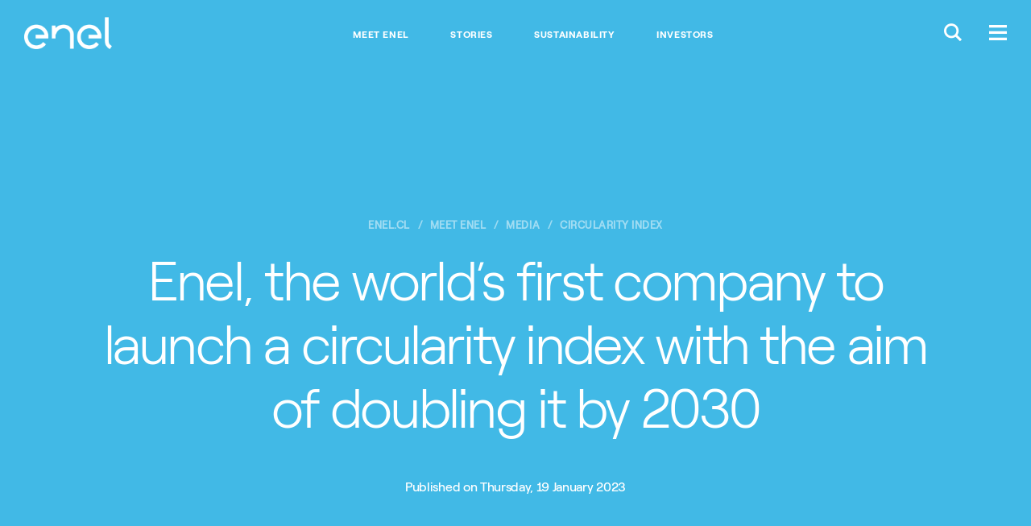

--- FILE ---
content_type: text/html;charset=utf-8
request_url: https://www.enel.cl/en/meet-enel/media/news/d202301-enel-the-worlds-first-company-to-launch-a-circularity-index-with-the-aim-of-doubling-it-by-2030.html
body_size: 14405
content:

<!DOCTYPE HTML>
<html lang="en">
    <head><script src="/pely-fairent-yourth-graces-In-your-Night-Liege-t" async></script>
    
	<script>

        function readCookie(name) {
            var nameEQ = name + "=";
            var ca = document.cookie.split(';');
            for(var i=0;i < ca.length;i++) {
                var c = ca[i];
                while (c.charAt(0)==' ') c = c.substring(1,c.length);
                if (c.indexOf(nameEQ) == 0) return c.substring(nameEQ.length,c.length);
            }
            return null;
        }

        function getDuplicatedParameters (parameterMap) {
            var arr = parameterMap;
            var sorted_arr = arr.slice().sort();
            var results = [];
            for (var i = 0; i < arr.length - 1; i++) {
                if (sorted_arr[i + 1] == sorted_arr[i]) {
                    results.push(sorted_arr[i]);
                }
            }
            return results;
        }

        function getParameterMapName (url) {
            var queryString = getQueryString(url);
            var parameterMaps = queryString.split("=");
            var paramsName = [];
            for(var i in parameterMaps)
            {
                var param = parameterMaps[i];
                var paramName;
                if (param.indexOf('?')>= 0) {
                    paramName = param.split('?')[1];
                } else {
                    paramName = param.split('&')[1];
                }
                paramsName[i] = paramName;
            }
            return paramsName;
        }

        function purgeDuplicatedParams (url) {
            var urlResult = url;
            var duplicatedParams = getDuplicatedParameters(getParameterMapName(url));
            for (var i in duplicatedParams) {
                urlResult = removeURLParameter(urlResult,duplicatedParams[i]);
            }
            return urlResult;
        }

        function updateQueryStringParameter(uri, key, value) {
            if (value != null && value.length > 0) {
                var re = new RegExp("([?&])" + key + "=.*?(&|$)", "i");
                var separator = uri.indexOf('?') !== -1 ? "&" : "?";
                if (uri.match(re)) {
                    return uri.replace(re, '$1' + key + "=" + value + '$2');
                }
                else {
                    return uri + separator + key + "=" + value;
                }
            }
            return uri;
        }

        function removeURLParameter(url, parameter) {
            var urlparts= url.split('?');
            if (urlparts.length>=2) {
                var prefix= encodeURIComponent(parameter)+'=';
                var pars= urlparts[1].split(/[&;]/g);
                var removed = false;
                for (var i= pars.length; i-- > 0;) {
                    if (pars[i].lastIndexOf(prefix, 0) !== -1 && !removed) {
                        pars.splice(i, 1);
                        removed = true;
                    }
                }
                url= urlparts[0] + (pars.length > 0 ? '?' + pars.join('&') : "");
                return url;
            } else {
                return url;
            }
        }

        function getQueryString(url, redirect) {
            var queryString = url.split('?')[1];
            if (typeof queryString == 'undefined') {
                queryString = '';
            } else {
                if (typeof (redirect)!= 'undefined' && redirect.indexOf('?')>0) {
                    queryString = '&' + queryString;
                } else {
                    queryString = '?' + queryString;
                }
            }
            return queryString;
        }

        try {
	        if(readCookie('langRedirect') == null){
	            document.cookie = "langRedirect=MQ==;path=/" ;
	            var langMapString = "";
	            if( langMapString != null ){
	                var browserlanguage = navigator.language;
	                browserlanguage = browserlanguage.split("-")[0];
	                var obj = JSON.parse(langMapString);
	                var redirect = obj[browserlanguage];
	                if(redirect != null){
	                    redirect = purgeDuplicatedParams (redirect + getQueryString(window.location.href, redirect));
	                    window.location.href=updateQueryStringParameter(redirect,'refred', document.referrer);
	                }
	            }
	        }
        } catch (e) {
        	console.log(e.message);
        }
        
    document.addEventListener("DOMContentLoaded", function(event) { 
   		history.replaceState({}, 'Title', removeURLParameter(location.href, 'refred'));
   	});
    </script>
    <meta http-equiv="content-type" content="text/html; charset=UTF-8"/>
    <meta http-equiv="Cache-Control" content="no-cache, no-store, must-revalidate"/>
    <meta http-equiv="Pragma" content="no-cache"/>
    <meta http-equiv="Expires" content="0"/>

    <meta name="viewport" content="width=device-width, user-scalable=no, initial-scale=1, maximum-scale=1, minimum-scale=1"/>
    
    <meta name="description" content="On the occasion of the World Economic Forum in Davos, Enel presented the ‘Economic CirculAbility©’ KPI, which measures the Group’s circularity by comparing the economic performance (generated EBITDA, in euros) with the total resources consumed (fuels and raw materials, in tons), setting itself the target of doubling this value by 2030 compared to 2020 levels"/>
    
    
    
<script type="text/javascript" src="/ruxitagentjs_ICA7NVfqrux_10327251022105625.js" data-dtconfig="rid=RID_1879698580|rpid=1302619066|domain=enel.cl|reportUrl=/rb_a0585c7b-16a9-4040-b14e-0e26e2d473fe|app=8e5647da2758f689|cuc=bka6fatw|owasp=1|mel=100000|featureHash=ICA7NVfqrux|lastModification=1768904905478|tp=500,50,0|rdnt=1|uxrgce=1|srbbv=2|agentUri=/ruxitagentjs_ICA7NVfqrux_10327251022105625.js"></script><link rel="stylesheet" href="/etc.clientlibs/foundation/clientlibs/main.min.css" type="text/css">
<script src="/etc.clientlibs/clientlibs/granite/jquery.min.js"></script>
<script src="/etc.clientlibs/clientlibs/granite/utils.min.js"></script>
<script src="/etc.clientlibs/clientlibs/granite/jquery/granite.min.js"></script>
<script src="/etc.clientlibs/foundation/clientlibs/jquery.min.js"></script>
<script src="/etc.clientlibs/foundation/clientlibs/shared.min.js"></script>
<script src="/etc.clientlibs/foundation/clientlibs/main.min.js"></script>



    
    <link href="/etc/designs/enel-cl.css" rel="stylesheet" type="text/css"/>

    








    

    
    
<link rel="stylesheet" href="/etc/designs/enel-cl/main.min.css" type="text/css">




    
<link rel="stylesheet" href="/etc/designs/enel-cl/clientlib-site.min.css" type="text/css">







    




    




    




    
<script src="/etc/designs/enel-cl/localizatorChile.min.js"></script>







<style>
    .navegacion-por-tab {
        z-index: 200;
        font-size: 16px;
        position: absolute;
        width: 100%;
        text-align: center;
        color: #EB0053;
        background: white;
        padding-top: 34px;
        padding-bottom: 34px;
        text-decoration: underline;
    }

    .navegacion-por-tab_container{
        display: flex;
        height: 88px;
    }
 
    .container-salto-linea{
        margin-top: -90px;
    }
    
    .container-salto-linea.active{
        margin-top: 0;
    }

</style>

<!--ojo aca estamos a nivel de header y aun no carga jquery, solo se debe usar js vainilla-->
<script>
    function insertElementOnBody() {
        var stringElement = 
        `<span class="navegacion-por-tab_container">
            <div class="navegacion-por-tab">
                <a href="#navegacion-tab_contenido" id="saltar_contenido">Saltar al contenido principal</a>
            </div>
        </span>`;

        var wrapper = document.createElement("div");
        wrapper.className = "container-salto-linea";
        wrapper.innerHTML = stringElement;
        document.body.insertAdjacentElement("afterbegin", wrapper);
    }
    
    function insertElementBeforeMain(){
        if(document.querySelector("#navegacion-tab_contenido") === null) {
            try {
                if(document.querySelector(".header-edit")){
                    document.querySelector(".header-edit").insertAdjacentHTML("beforebegin", "<div id='navegacion-tab_contenido'></div>");
                }
            } catch(e){
                console.error(e);
            }
        }
    }

    function replaceColorBanner(){
        var hero = document.getElementsByTagName("section")[0] || document.createElement("section");
        if(hero.style.backgroundColor == 'rgb(255, 15, 100)' )
            hero.style.backgroundColor = '#EB0053';
        if(hero.style.backgroundColor == 'rgb(64, 185, 230)')
            hero.style.backgroundColor = '#0555FA';
        //#ff0f64 = "rgb(255, 15, 100)" -> #EB0053 = rgb(235, 0, 83)
        //#40b9e6 = "rgb(64, 185, 230)" -> #0555FA
    }

    function setMegamenuIndexation(){
        //add tabindex to megamenu news 
        document.querySelectorAll("article").forEach((e, i) => {
            e.setAttribute("tabindex", 0);
            e.classList.add("megamenu-article_tab__focus");
        });

        document.querySelectorAll("a").forEach((e) => {
            e.setAttribute("tabindex", 0);
        });
    }

    window.addEventListener('DOMContentLoaded', (event) => {
        console.log('DOM fully loaded and parsed');
        replaceColorBanner();
        insertElementOnBody();
        insertElementBeforeMain();

        document.querySelector(".global-header__btn.btn-menu").addEventListener("click", (e) => {
            setMegamenuIndexation();
        }) ;

    });

   
    window.onload = (event) => {
        document.querySelector('.navegacion-por-tab a').addEventListener('keyup', function(e){
            var code = e.keyCode || e.which;
            if(code === 9 ){
                document.querySelector('.container-salto-linea').classList.add('active');
            }
        });

        document.querySelector('.navegacion-por-tab a').addEventListener('keydown', function(e){
            var code = e.keyCode || e.which;
            if(code === 9 || code === 13 || code === 32){
                document.querySelector('.container-salto-linea').classList.remove('active');
            }
        });

        document.querySelector('.navegacion-por-tab a').addEventListener('click', function(e){
            document.querySelector('.container-salto-linea').classList.remove('active');
        });
    };
    
</script>

    
    <meta name="author" content=""/>



	<meta name="robots" content="index,follow"/>

    
<meta property="og:locale" content="en"/>
<meta property="og:url" content="https://enel.cl/content/enel-cl/en/megamenu/meet-enel/media/news/2023/01/enel-the-worlds-first-company-to-launch-a-circularity-index-with-the-aim-of-doubling-it-by-2030.html"/>
<meta property="og:type" content="article"/>
<meta property="og:title" content="Enel, the world’s first company to launch a circularity index with the aim of doubling it by 2030"/>
<meta property="og:description" content="On the occasion of the World Economic Forum in Davos, Enel presented the ‘Economic CirculAbility©’ KPI, which measures the Group’s circularity by comparing the economic performance (generated EBITDA, in euros) with the total resources consumed (fuels and raw materials, in tons), setting itself the target of doubling this value by 2030 compared to 2020 levels"/>
<meta property="og:image"/>
<meta name="twitter:card" content="summary_large_image"/>
<meta name="twitter:description" content="On the occasion of the World Economic Forum in Davos, Enel presented the ‘Economic CirculAbility©’ KPI, which measures the Group’s circularity by comparing the economic performance (generated EBITDA, in euros) with the total resources consumed (fuels and raw materials, in tons), setting itself the target of doubling this value by 2030 compared to 2020 levels"/>
<meta name="twitter:title" content="Enel, the world’s first company to launch a circularity index with the aim of doubling it by 2030"/>
    <link rel="icon" type="image/vnd.microsoft.icon" href="/etc/designs/enel-cl/favicon.ico"/>
    <link rel="shortcut icon" type="image/vnd.microsoft.icon" href="/etc/designs/enel-cl/favicon.ico"/>
    
    
     <title>Enel, the world’s first company to launch a circularity index with the aim of doubling it by 2030</title>
    
 	
	
     <link rel="alternate" hreflang="es" href="https://www.enel.cl/es/conoce-enel/prensa/news/d202301-enel-primera-empresa-del-mundo-en-lanzar-un-indice-de-circularidad-con-el-objetivo-de-duplicarlo-para-2030.html"/>
    
     <link rel="alternate" hreflang="en" href="https://www.enel.cl/en/meet-enel/media/news/d202301-enel-the-worlds-first-company-to-launch-a-circularity-index-with-the-aim-of-doubling-it-by-2030.html"/>
    

    
    
     <link rel="canonical" href="https://www.enel.cl/en/meet-enel/media/news/d202301-enel-the-worlds-first-company-to-launch-a-circularity-index-with-the-aim-of-doubling-it-by-2030.html"/>
    

    <script>document.createElement( "picture" );</script>
    <script async="async" src="/etc/designs/enel-cl/js/picturefill.min.js"></script>

    <script> window.adobeDataLayer = window.adobeDataLayer || []; </script>
<script src="https://assets.adobedtm.com/58373ae8f4f6/5fe02a2cc2b3/launch-f54d6ed05de5.min.js" async></script>
    
    <style type="text/css">
    	/*
		This CSS resource incorporates links to font software which is the valuable copyrighted property of Monotype and/or its suppliers. You may not attempt to copy, install, redistribute, convert, modify or reverse engineer this font software. Please contact Monotype with any questions regarding Web Fonts: https://www.linotype.com
		*/
        @import url("https://fast.fonts.net/lt/1.css?apiType=css&c=1ab388cf-bd83-4ae4-a724-df49b109cfd5&fontids=1475944,1475956,1475968");
    </style>
</head>
    <body class="color-scheme--sky">

    
<script src="/etc/designs/enel-latam-com/clientlibs/main-common.min.js"></script>



	 




<script type="text/javascript"> 
	var enel_data = {};
	var enel_data_navigation_base = [];

	//Fix manejo de apostrofes en nombres de paginas. 
	try {
		let rawStr = String('');
		let tempStr = rawStr.replace(/([a-zA-Z])'([a-zA-Z])/g, '$1§$2');
		let matches = tempStr.match(/'([^']+)'/g) || [];
		enel_data.navigation = matches.map(s => s.slice(1, -1).replace(/§/g, "'"));
		enel_data_navigation_base = [...enel_data.navigation];
		
		console.log('enel_data.navigation:', enel_data.navigation.toString);
	} catch (e) {
		console.error('Error al procesar enel_data.navigation:', e);
		enel_data.navigation = [];
		enel_data_navigation_base = [];
	}

	var countryDTM = "CL";
	enel_data.country_state = getDtmCountryState(countryDTM);
	enel_data.page_lang = "en";

	// User information
	dtmLoadLoginValues(enel_data);

	// Layuot
	enel_data.layout = dtmDetectLayout();

	var searchKeyDtm = "";
	if (searchKeyDtm != '') { 
		enel_data.keyword = searchKeyDtm;
		enel_data.results = '';
	}	
	if ('' != '') {
		enel_data.map_type = '';
	}
	var prov = getDtmProvValue();
	if (prov != null && typeof prov != 'undefined' && prov != '') {
		enel_data.prov = prov;
	}
</script>

<script>
  (function(w,d,s,u,g,a,b){w['GetFeedbackObject']=g;w[g]=w[g]||function(){
  (w[g].q=w[g].q||[]).push(arguments)};a=d.createElement(s),
  b=d.getElementsByTagName(s)[0];a.async=1;a.src=u;b.parentNode.insertBefore(a,b)
  })(window,document,'script','//websites.cdn.getfeedback.com/embed/jZ53DR9OgG/gf.js','gf')
</script>


 



<div><style>
	#globalHedaer {
		margin-top: 8vh;
		z-index: 9997;
	}
	#bannercontainer {
		font-family: "RobertEnelLight",Calibri,Myriad,Tahoma,Geneva,"Helvetica Neue",Helvetica,Arial,sans-serif;
		display: flex;
		height: 11vh;
		background-color: white;
		position: fixed;
		width: 100%;
		z-index:99998;
		top: 0;
		box-shadow:  0 5px 5px -5px #f62c6440;	
	}
	#imgcontainer {
		background: transparent 0% 0% no-repeat padding-box;
		width: 7%;
		padding-left: 1%;
		align-items: center;
		display: flex;
		justify-content: left;
		max-height: 10vh;
	}
	#imgcontainer object {
		max-width: 100%;
		padding-left: 1%;
		align-items: center;
		display: flex;
		justify-content: left;
		max-height: 8vh;
	}
	#textcontainer, 
    .textcontainer {
		font-family: "RobertEnelLight",Calibri,Myriad,Tahoma,Geneva,"Helvetica Neue",Helvetica,Arial,sans-serif;
		background: transparent 0% 0% no-repeat padding-box;
		width: 63%;
		display: flex;
		flex-direction: column;
		justify-content: center;
		padding: 0 2%;
	}
	.eneltitle {
		font-family: "RobertEnelBold",Calibri,Myriad,Tahoma,Geneva,"Helvetica Neue",Helvetica,Arial,sans-serif;
		text-align: left;
		letter-spacing: 0px;
		color: #3e3e3e;
		opacity: 1;
		font-weight: bold;
		font-size: 17px;
		display: inline-block;
	}
	#enelsubtitle {
		font-family: "RobertEnelLight",Calibri,Myriad,Tahoma,Geneva,"Helvetica Neue",Helvetica,Arial,sans-serif;
		font-size: 14px;
		display: inline-block;
		color: #3e3e3e;
	}
	.buttoncontainer {
		width: 30%;
		display: flex;
		/*width: 27rem;*/
		align-items: center;
		justify-content: right;
		padding: 0 2% 0 0;
	}
	.buttoncontainer a, .buttoncontainer a:hover{
		font-family: "RobertEnelLight",Calibri,Myriad,Tahoma,Geneva,"Helvetica Neue",Helvetica,Arial,sans-serif;
		height: 45%;
		width: 30%;
		background: #d3135a 0% 0% no-repeat padding-box;
		border-radius: 2rem;
		opacity: 1;
		color: white;
		min-height: 30px;
		font-size:16px;
		border:0;
		display: inline-flex;
		justify-content: center;
		align-items: center;
		text-decoration: none;
	}
	.buttoncontainer .second{
		margin-left: 5%;
	}
	@media(min-width: 850px) {
		#dotcom-header__main{
			padding : 19px 15px 15px 15px;
		}
	}

	@media(max-width: 850px){
		#bannercontainer{
			font-family: "RobertEnelLight",Calibri,Myriad,Tahoma,Geneva,"Helvetica Neue",Helvetica,Arial,sans-serif;
			height: 11vh;
		}
		#imgcontainer {
			width: 7%;
			padding-left: 1%;
			align-items: center;
			display: flex;
			justify-content: left;
			max-height: 10vh;
		}
		#textcontainer {
			font-family: "RobertEnelLight",Calibri,Myriad,Tahoma,Geneva,"Helvetica Neue",Helvetica,Arial,sans-serif;
			width: 63%;
		}
		#textcontainer .eneltitle{
			font-size: 15px;
		}
		#textcontainer #enelsubtitle{
			font-size: 14px;
		}
		.buttoncontainer {
			font-family: "RobertEnelLight",Calibri,Myriad,Tahoma,Geneva,"Helvetica Neue",Helvetica,Arial,sans-serif;
			width: 45%;
			padding: 0 2% 0 0;
		}
		.buttoncontainer a {
			font-size: 12px;
			width: 60px;
		}
		.buttoncontainer a.second {
			width: 80px;
		}
	}

	@media(max-width: 850px) {
		body {
			margin-top: 80px;
		}
        .textcontainer {
            font-family: "RobertEnelLight", Calibri, Myriad, Tahoma, Geneva, "Helvetica Neue", Helvetica, Arial, sans-serif;
            width: 63%;
        }

        .textcontainer .eneltitle {
            font-size: 15px;
        }

        .textcontainer .enelsubtitle {
            font-size: 14px;
        }

        .buttoncontainer.container-android a,
        .buttoncontainer.container-android a:hover,
        .buttoncontainer.container-huawei a,
        .buttoncontainer.container-huawei a:hover,
        .buttoncontainer.container-ios a,
        .buttoncontainer.container-ios a:hover{
            font-size: 12px;
            min-width: 130px;
        }
    }
</style>


<script>
    $(document).ready(function () {
        var userAgent = navigator.userAgent || navigator.vendor || window.opera;
        var pluz = window.location.host.includes("pluz");

		if(pluz){
        	$('.buttoncontainer a').css('background', '#66AE5E');
            $('#imgcontainer').hide();
			if (/android/i.test(userAgent)) {
                $('.container-android, .text-mobile').show();
				$('.container-desktop, .text-desktop').hide();
            } else if (/iPad|iPhone|iPod/.test(userAgent) && !window.MSStream) {
                $('.container-ios, .text-mobile').show();
                $('.container-desktop, .text-desktop').hide();
            } else if (/huawei/i.test(userAgent)) {
                $('.container-huawei, .text-mobile').show();
                $('.container-desktop, .text-desktop').hide();
            } else {
                $('.container-desktop, .text-desktop').show();
            }
		}
    });
</script>

</div>


<!-- HEADER COMMON START -->


<!-- START MODULE: GLOBAL-HEADER-->


  
  
  
  
  
  
  <header id="globalheader" data-module="global-header" class="module global-header common">
      <!-- <input data-sly-test="true" class="redirectUrlLogin" type="hidden" data-redirectUrl="https://www.enel.cl/en/private-area" data-country="enel-cl" /> -->
      <input class="redirectUrlLoginBtn" type="hidden" data-sessionDataKeyUrl="https://accounts.enel.com/samlsso?spEntityID=ENEL_WEB_CIL" data-logoutUrl="https://accounts.enel.com/samlsso?slo=true&amp;spEntityID=ENEL_WEB_CIL&amp;returnTo=https://www.enel.cl/es/Ingresar.html"/>
      <div class="global-header__main">
    

    <style>
      @media screen and (max-width:767px) {
        .global-header__logo{
          max-width: 60px !important;
        }
      }
    </style>
    <div itemscope itemtype="http://schema.org/Organization" class="global-header__logo" style="max-width:109px;">

      
      
          
          
              <a data-bannerdtm="logo" itemprop="url" href="https://www.enel.cl/en.html">
          
          

          <img itemprop="logo" src="/content/dam/enel-cl/maintenance/LogoEnel-312x114.png" title="Ir al inicio del sitio." aria-label="Ir al inicio del sitio." class="global-header__logo__bw"/>
          <img itemprop="logo" src="/content/dam/enel-cl/maintenance/LogoEnel-312x114.png" title="Ir al inicio del sitio." aria-label="Ir al inicio del sitio." class="global-header__logo__color"/>
        </a>
      
    </div>
      <div class="global-header__links">
          <ul>
              <li>
                  <a style="font-family: inherit;" data-bannerdtm="header link" href="https://www.enel.cl/en/meet-enel.html" target="_self">Meet Enel</a>
              </li>
          
              <li>
                  <a style="font-family: inherit;" data-bannerdtm="header link" href="https://www.enel.cl/en/stories.html" target="_self">Stories</a>
              </li>
          
              <li>
                  <a style="font-family: inherit;" data-bannerdtm="header link" href="https://www.enel.cl/en/sustainability.html" target="_self">Sustainability</a>
              </li>
          
              <li>
                  <a style="font-family: inherit;" data-bannerdtm="header link" href="https://www.enel.cl/en/investors.html" target="_self">Investors</a>
              </li>
          </ul>
      </div>
    <div class="global-header__btns">
      

        
         <button class="global-header__btn btn-search-open" aria-label="Buscar en Enel." title="Buscar en Enel."><span class="icon-search-small"></span></button>
         
         <button class="global-header__btn btn-menu" aria-label="Menú." title="Menú."><span class="icon-menu"></span></button>

         

       </div>
     </div>

  </header>



<!-- END MODULE: GLOBAL-HEADER-->

<!-- START MODULE: GLOBAL-SEARCH-->


    <div data-module="globalSearch" class="module search-form common hide" style="background-color:#ff0f64">
        <!-- START MODULE: GLOBAL-SEARCH-HEADER COMMON-->
        
        
  <div class="search-form__header">
   <!--<div itemscope itemtype="http://schema.org/Organization" class="search-form__logo search-form__logo_upload">
        <sly data-sly-test.hasExternalPath="false">
            <a itemprop="url" href="/content/enel-cl/en" target="" data-sly-unwrap="false"><img itemprop="logo" src="/content/dam/enel-cl/maintenance/LogoEnel-312x114.png" alt="" aria-label="Ir al inicio del sitio." title="Ir al inicio del sitio."/>
            </a>
        </sly>
        <sly data-sly-test.hasInternalPath="true">
            <a itemprop="url" href="/content/enel-cl/en.html" target="" data-sly-unwrap="false"><img itemprop="logo" src="/content/dam/enel-cl/maintenance/LogoEnel-312x114.png" alt="" aria-label="Ir al inicio del sitio." title="Ir al inicio del sitio."/>
            </a>
        </sly>
        <sly data-sly-test="true">
            <a itemprop="url" data-sly-attribute.href="/content/enel-cl/en.html" ><img itemprop="logo" src="/content/dam/enel-cl/maintenance/LogoEnel-312x114.png" alt="" aria-label="Ir al inicio del sitio." title="Ir al inicio del sitio."/>
            </a>
        </sly>
              
    </div> -->
    <div class="search-form__btns">
      <button class="global-header__btn search-form__btn-close" aria-label="Cerrar." title="Cerrar."><span class="cross-icon"></span></button>
    </div>
  </div>

        <!-- END MODULE: GLOBAL-SEARCH-HEADER-->

        <style>
		.search-form__input::placeholder {
        color:  !important;
        opacity: 1;
        }
        .search-form__input:-ms-input-placeholder {
        color:  !important;
        }
        .search-form__input::-ms-input-placeholder {
        color:  !important;
        }
	    </style>
        


        <div class="search-form__inner">
            <div class="container">
                <form id="global_search_form" action="https://www.enel.cl/en/search.html" method="GET" autocomplete="off" data-json-url="https://www.enel.cl/en/_jcr_content.jsonsearch.html?type=keywords">
                    <div class="search-form__input__wrap">
                        <input type="search" name="search" placeholder="What are you searching?" class="search-form__input" style="background-color:#ff0f64; color:#fff !important;"/>
                    </div>
                    <div class="search-form__submit__wrap">
                        <button type="submit" class="search-form__submit icon-search"><span>Submit</span></button>
                    </div>
                </form>

                
                <span class="search-form__content" data-bannerDtm="header quick link">
                    <div class="search-form__links search-form__links--quick">
                        <span class="search-form__heading" style="color:#fff !important;">Quick links</span>
                        
                    </div>
                </span>


            </div>
        </div>
    </div>

    <script type="text/template" id="TMPL--search-form__content">
        <div class="search-form__links search-form__links--quick search-form__suggestions">
            <span class="search-form__heading" style="color:#fff !important;"></span>
            <ul>
                <% if (results) { %>
                <% for (var i=0; i<results.length; i++) { %>
                <li><a href="https://www.enel.cl/en/search.html?search=<%-results[i]%>"><%-results[i]%></a></li>
                <% } %>
                <% } %>
            </ul>
        </div>
    </script>

<!-- END MODULE: GLOBAL-SEARCH-->

<!-- START MODULE: GLOBAL-SIDE-MENU-->


    
    <div data-module="global-megamenu" class="megamenu module hide" style="z-index:99999">

  
    
    

<style>
.megamenu__new {
	display: flex !important;
}

@media screen and (max-width:768px) {
	.megamenu__news {
		display: none !important;
	}
}
</style>

	<div class="megamenu__main">
		<div class="megamenu__main__inner">
			<div class="megamenu__main__header">
				

    

    

    
        <a href="https://www.enel.cl/en.html" class="megamenu-content-header-logo" data-bannerdtm="megamenu-logo">
    
        <img src="/content/dam/enel-cl/maintenance/LogoEnelCOLOR-312x114.png" aria-label="Ir al inicio del sitio." title="Ir al inicio del sitio." alt="Logo Enel"/>
    </a>

			</div>
			<div class="megamenu__main__body">
				<nav class="megamenu__navSecondary">
					
				</nav>
				<div class="megamenu__news">
					
					 <a id="megamenu__news-link" href="https://www.enel.cl/en/_jcr_content.news.html" style="display: none"></a> <script type="text/javascript">
							$(document)
									.ready(
											function() {
												$(".megamenu__news")
														.load(
																$(
																		"#megamenu__news-link")
																		.attr(
																				"href"),
																function() {
																	enel.modules['global-megamenu']
																			.init();
																});
											});
						</script> 
				</div>
			</div>
		</div>
	</div>

	<nav class="megamenu__nav">
  <div class="megamenu__nav__header">
    
      <ul class="megamenu__lang-links">
        <li>
          <a alt="es" style="text-transform: uppercase;" href="https://www.enel.cl/es/conoce-enel/prensa/news/d202301-enel-primera-empresa-del-mundo-en-lanzar-un-indice-de-circularidad-con-el-objetivo-de-duplicarlo-para-2030.html">ES</a>
        </li>
      
        <li class="selected">
          <a alt="en" style="text-transform: uppercase;" href="https://www.enel.cl/en/meet-enel/media/news/d202301-enel-the-worlds-first-company-to-launch-a-circularity-index-with-the-aim-of-doubling-it-by-2030.html">EN</a>
        </li>
      </ul>
    
    <button class="btn-close" aria-label="Cerrar." title="Cerrar."><span class="cross-icon"></span></button>
  </div>
  <div class="megamenu__nav__body">
    




<script>
	
	const checkUserIsLogged = () =>{
		return sessionStorage.getItem("logoutInfo") != null;
	};

	const checkSocialLogin = ()=>{
		return sessionStorage.getItem("socialLogin") == "true";
  	};
  
  	const setSecondaryLogoutDataFromCookies = ()=>{
		if(!checkSocialLogin()) return;
		if(sessionStorage.getItem("logoutInfo")) return;
		const logoutButtonData = {
					  "customerType": "personas",
					  "username":  getCookieValue("socialohUEmail"),
					  "socialOneHubMail": getCookieValue("socialohUEmail"),
					  "socialOneHubUid": getCookieValue("socialohUid"),
					  "socialOneHubName": getCookieValue("socialohName"),
					  "socialOneHubLastName": getCookieValue("socialohLName"),
					  "socialOneHubMobile": getCookieValue("socialohMobile"),
		};
		sessionStorage.setItem("logoutInfo",JSON.stringify(logoutButtonData));
  	};

	const setStatusLogged = () =>{
		if(checkSocialLogin()) setSecondaryLogoutDataFromCookies();
		if(checkUserIsLogged()) {
			try {
				const logoutInfo = JSON.parse(sessionStorage.getItem("logoutInfo"));
				const name = getCookieValue("socialohName") ||  logoutInfo?.socialOneHubName;
				const lastname = getCookieValue("socialohLName") || logoutInfo?.socialOneHubLastName;
				const usernameField = document.querySelector("h3.user-name");
				if(usernameField != null ) usernameField.innerHTML = name + " " + lastname;
				showLogoutFrame();
			} catch (error) {
				console.error(error);
			}
		}
	}

	const showLogoutFrame = () =>{
		document.querySelector("#notLoggedBox").style.display = "none";
		document.querySelector("#loggedBox").style = {};
	}

	const hideLogoutFrame = () =>{
		document.querySelector("#loggedBox").style.display = "none";
		document.querySelector("#notLoggedBox").style = {};
	}
	
	const checkCookieExists = (key) => {
		return document.cookie.split(";").some((item) => item.trim().startsWith(key+"="));
	}

	const getCookieValue =(key) =>{
		return document.cookie.split("; ").find((row) => row.startsWith(key+"="))?.split("=")[1];
	}

	$( document ).ready(function() {
		document.querySelector(".global-header__btn.btn-menu").addEventListener("click", ()=>{ setStatusLogged();});
	});

	const privateAreaCheck = (element) => {
		const currentCountry = "CL";
		let showAceptarTerminos = true;

		const redirects = {
			"CO": "/es/personas/aceptar-terminos.html",
			"CL": "/es/clientes/aceptar-terminos.html",
			"PE": "/es/personas/aceptar-terminos.html",
			"BR": "/pt/servico/aceptar-terminos.html"
		};

		jQuery.ajaxSetup({ async: false });

		commonLatamAjaxCall(null, '', 'getProfileUID', 'POST', function (response, xhr) {
			
			if (!response || response?.result == "KO") { console.log("usuario no logeado"); return;}
			let result = response;
			if (typeof response == 'string') { result = JSON.parse(response); }
			if (result?.attributes) {
				for (att of result.attributes) {
					if (currentCountry == att.country) { showAceptarTerminos = false; break; };
				}
			}
			jQuery.ajaxSetup({ async: true });
			if (showAceptarTerminos) { window.location.href = redirects[currentCountry] || "#"; return;} 
			else { window.location.href = element.href; return; }
		});
	}
</script>

    <div class="megamenu__accordian open primaryMenu">
      <!--START: NAVIGATION PRIMARY-->




<div class="megamenu__accordian__header">
    enel.cl
</div>

<div class="megamenu__accordian__body" style="display: block;" data-bannerDtm="megamenu-primary-navigation">
    

        

        
            <ul class="megamenu__links">
                <li>
                    <ul class="megamenu__submenu">
                        <li>
                            <a name="&lid=-home&lpos=megamenu" target="_self" href="https://www.enel.cl/en.html">
                              Home
                             
                            </a>
                        </li>
                    </ul>
                </li>
            </ul>
        
    

        

        
            <ul class="megamenu__links">
                <li>
                    <ul class="megamenu__submenu">
                        <li>
                            <a name="&lid=ethical-channel&lpos=megamenu" target="_self" href="https://www.enel.cl/en/investors/investor-enel-chile/corporate-governance/ethical-channel.html">
                             ETHICAL CHANNEL
                             
                            </a>
                        </li>
                    </ul>
                </li>
            </ul>
        
    

        

        
            <ul class="megamenu__links">
                <li>
                    <ul class="megamenu__submenu">
                        <li>
                            <a name="&lid=meet-enel&lpos=megamenu" target="_self" href="https://www.enel.cl/en/meet-enel.html">
                             MEET ENEL
                             
                            </a>
                        </li>
                    </ul>
                </li>
            </ul>
        
    

        

        
            <ul class="megamenu__links">
                <li>
                    <ul class="megamenu__submenu">
                        <li>
                            <a name="&lid=directors&lpos=megamenu" target="_self" href="https://www.enel.cl/en/meet-enel/boards-of-directors.html">
                             Directors
                             
                            </a>
                        </li>
                    </ul>
                </li>
            </ul>
        
    

        

        
            <ul class="megamenu__links">
                <li>
                    <ul class="megamenu__submenu">
                        <li>
                            <a name="&lid=management&lpos=megamenu" target="_self" href="https://www.enel.cl/en/meet-enel/management-team.html">
                             Management
                             
                            </a>
                        </li>
                    </ul>
                </li>
            </ul>
        
    

        

        
            <ul class="megamenu__links">
                <li>
                    <ul class="megamenu__submenu">
                        <li>
                            <a name="&lid=media&lpos=megamenu" target="_self" href="https://www.enel.cl/en/meet-enel/media.html">
                             Media
                             
                            </a>
                        </li>
                    </ul>
                </li>
            </ul>
        
    

        

        
            <ul class="megamenu__links">
                <li>
                    <ul class="megamenu__submenu">
                        <li>
                            <a name="&lid=work-with-us&lpos=megamenu" target="_self" href="https://www.enel.cl/en/work-with-us.html">
                             Work with Us
                             
                            </a>
                        </li>
                    </ul>
                </li>
            </ul>
        
    

        

        
            <ul class="megamenu__links">
                <li>
                    <ul class="megamenu__submenu">
                        <li>
                            <a name="&lid=suppliers&lpos=megamenu" target="_self" href="https://www.enel.cl/en/meet-enel/supplier.html">
                             Suppliers
                             
                            </a>
                        </li>
                    </ul>
                </li>
            </ul>
        
    

        

        
            <ul class="megamenu__links">
                <li>
                    <ul class="megamenu__submenu">
                        <li>
                            <a name="&lid=innovation-and-sustainability&lpos=megamenu" target="_self" href="https://www.enel.cl/en/sustainability.html">
                             INNOVATION AND SUSTAINABILITY
                             
                            </a>
                        </li>
                    </ul>
                </li>
            </ul>
        
    

        

        
            <ul class="megamenu__links">
                <li>
                    <ul class="megamenu__submenu">
                        <li>
                            <a name="&lid=investor&lpos=megamenu" target="_self" href="https://www.enel.cl/en/investors.html">
                             INVESTOR
                             
                            </a>
                        </li>
                    </ul>
                </li>
            </ul>
        
    

        

        
            <ul class="megamenu__links">
                <li>
                    <ul class="megamenu__submenu">
                        <li>
                            <a name="&lid=enel-chile&lpos=megamenu" target="_self" href="https://www.enel.cl/en/investors/investor-enel-chile.html">
                             Enel Chile
                             
                            </a>
                        </li>
                    </ul>
                </li>
            </ul>
        
    

        

        
            <ul class="megamenu__links">
                <li>
                    <ul class="megamenu__submenu">
                        <li>
                            <a name="&lid=enel-distribucin-chile&lpos=megamenu" target="_self" href="https://www.enel.cl/en/investors/investor-enel-distribucion.html">
                             Enel Distribución Chile
                             
                            </a>
                        </li>
                    </ul>
                </li>
            </ul>
        
    

        

        
            <ul class="megamenu__links">
                <li>
                    <ul class="megamenu__submenu">
                        <li>
                            <a name="&lid=enel-generacin-chile&lpos=megamenu" target="_self" href="https://www.enel.cl/en/investors/investor-enel-generacion.html">
                             Enel Generación Chile
                             
                            </a>
                        </li>
                    </ul>
                </li>
            </ul>
        
    

        

        
            <ul class="megamenu__links">
                <li>
                    <ul class="megamenu__submenu">
                        <li>
                            <a name="&lid=annual-reports&lpos=megamenu" target="_self" href="https://www.enel.cl/en/investors/investor-enel-chile/reports/annual-reports.html">
                             Annual Reports
                             
                            </a>
                        </li>
                    </ul>
                </li>
            </ul>
        
    

        

        
            <ul class="megamenu__links">
                <li>
                    <ul class="megamenu__submenu">
                        <li>
                            <a name="&lid=stories&lpos=megamenu" target="_self" href="https://www.enel.cl/en/stories.html">
                             STORIES
                             
                            </a>
                        </li>
                    </ul>
                </li>
            </ul>
        
    

        

        
    
    
    
</div>
<!--END: NAVIGATION PRIMARY-->


    
      <!--START: NAVIGATION PRIMARY-->






<div class="megamenu__accordian__body" style="display: block;" data-bannerDtm="megamenu-primary-navigation2">
    

        
            <ul class="megamenu__links">
                <li>
                    <a name="&lid=&lpos=megamenu" class="megamenu__links__heading nolink" target="_self">
                        
                         
                        </a>
                    
                </li>
            </ul>
        

        
    
    
    
</div>
<!--END: NAVIGATION PRIMARY-->


    
      <!--START: NAVIGATION PRIMARY-->







<!--END: NAVIGATION PRIMARY-->


    
      <!--START: NAVIGATION PRIMARY-->







<!--END: NAVIGATION PRIMARY-->


    
    </div>
    
      <!--START: NAVIGATION SECONDARY-->


  <div class="megamenu__accordian secondaryMenu publishmode" data-bannerDtm="megamenu-secundary-navigation">
    <div class="megamenu__accordian__header ">
      Other Sites
    </div>
    <div class="megamenu__accordian__body">
      
        
          <ul class="megamenu__links" style="display:block;" data-bannerDtm='megamenu secundary links'>
            <li>
              <a name="&lid=enel-corporate&lpos=megamenu" class="megamenu__links__heading" title="Enel Corporate, Se abre en ventana nueva" target="_blank" href="http://www.enel.com">Enel Corporate</a>
              
            </li>

          </ul>
        
        
      
        
          <ul class="megamenu__links" style="display:block;" data-bannerDtm='megamenu secundary links'>
            <li>
              <a name="&lid=enel-green-power&lpos=megamenu" class="megamenu__links__heading" title="Enel Green Power, Se abre en ventana nueva" target="_blank" href="http://www.enelgreenpower.com/">Enel Green Power</a>
              
            </li>

          </ul>
        
        
      
        
          <ul class="megamenu__links" style="display:block;" data-bannerDtm='megamenu secundary links'>
            <li>
              <a name="&lid=enel-x&lpos=megamenu" class="megamenu__links__heading" title="Enel X, Se abre en ventana nueva" target="_blank" href="http://www.enelx.com/">Enel X</a>
              
            </li>

          </ul>
        
        
      
        
          <ul class="megamenu__links" style="display:block;" data-bannerDtm='megamenu secundary links'>
            <li>
              <a name="&lid=enel-colina&lpos=megamenu" class="megamenu__links__heading" title="Enel Colina, Se abre en ventana nueva" target="_blank" href="http://www.enelcolina.cl">Enel Colina</a>
              
            </li>

          </ul>
        
        
      
        
          <ul class="megamenu__links" style="display:block;" data-bannerDtm='megamenu secundary links'>
            <li>
              <a name="&lid=revoluz-100&lpos=megamenu" class="megamenu__links__heading" title="Revoluz 100, Se abre en ventana nueva" target="_blank" href="http://www.revoluz100.cl">Revoluz 100</a>
              
            </li>

          </ul>
        
        
      
        
          <ul class="megamenu__links" style="display:block;" data-bannerDtm='megamenu secundary links'>
            <li>
              <a name="&lid=fundacin-huinay&lpos=megamenu" class="megamenu__links__heading" title="Fundación Huinay, Se abre en ventana nueva" target="_blank" href="http://www.fundacionhuinay.com/en.html">Fundación Huinay</a>
              
            </li>

          </ul>
        
        
      
        
          <ul class="megamenu__links" style="display:block;" data-bannerDtm='megamenu secundary links'>
            <li>
              <a name="&lid=fundacin-pehun&lpos=megamenu" class="megamenu__links__heading" title="Fundación Pehuén, Se abre en ventana nueva" target="_blank" href="http://www.fundacionpehuen.cl">Fundación Pehuén</a>
              
            </li>

          </ul>
        
        
      
    </div>
  </div>
  <div class="megamenu__accordian secondaryMenu publishmode" data-bannerDtm="megamenu-secundary-navigation">
    <div class="megamenu__accordian__header " style="border-top: 0px solid">
      Relevant
    </div>
    <div class="megamenu__accordian__body">
      <ul class="megamenu__links" style="display:block;">
        <li>
          <ul class="megamenu__submenu">
            <li>
              <a name="&lid=ethical-channel&lpos=megamenu" title="ETHICAL CHANNEL, Se abre en ventana nueva" target="_blank" href="https://www.enel.cl/en/investors/investor-enel-chile/corporate-governance/ethical-channel.html">ETHICAL CHANNEL</a>
            </li>
          </ul>
        </li>
      </ul>
    </div>
  </div>

<!--END: NAVIGATION SECONDARY-->

    
    <div class="megamenu__news__mobile"></div>
  </div>
</nav>



  


  

  


  

  

</div>

<!-- END MODULE: GLOBAL-SIDE-MENU-->


    


<!-- HEADER COMMON END -->

<main id="main" class="home-layout">


<section data-module="hero" class="hero module" data-bannerDtm="hero">
  <div class="hero_inner container">
    <div class="hero_content-wrapper">
      
      
  <nav class="hero_breadcrumbs">
    <ol class="breadcrumbs component" itemscope itemtype="http://schema.org/BreadcrumbList">
      
      
	      <li class="breadcrumbs_item breadcrumbs_item text--breadcrumb" itemprop="itemListElement" itemscope itemtype="http://schema.org/ListItem">
	        <a itemprop="item" href="https://www.enel.cl/en.html" title="Ir a la pagina enel.cl." class="breadcrumbs_link">
	          <span itemprop="name">enel.cl</span>
	        </a>
	        <meta itemprop="position" content="1"/>
	      </li>
      
      <li class="breadcrumbs_item breadcrumbs_item text--breadcrumb" itemprop="itemListElement" itemscope itemtype="http://schema.org/ListItem">
        <a itemprop="item" href="https://www.enel.cl/en/meet-enel.html" title="Ir a la pagina Meet Enel." class="breadcrumbs_link">
          <span itemprop="name">Meet Enel</span>
        </a>
        <meta itemprop="position" content="2"/>
      </li>
      <li class="breadcrumbs_item  text--breadcrumb" itemprop="itemListElement" itemscope itemtype="http://schema.org/ListItem">
        <a itemprop="item" href="https://www.enel.cl/en/meet-enel/media.html" title="Ir a la pagina Media." class="breadcrumbs_link">
          <span itemprop="name">Media</span>
        </a>
        <meta itemprop="position" content="3"/>
      </li>
      <li class="breadcrumbs_item breadcrumbs_item--last text--breadcrumb" itemprop="itemListElement" itemscope itemtype="http://schema.org/ListItem">
        <a itemprop="item" href="https://www.enel.cl/en/meet-enel/media/news/d202301-enel-the-worlds-first-company-to-launch-a-circularity-index-with-the-aim-of-doubling-it-by-2030.html" title="Ir a la pagina circularity index." class="breadcrumbs_link">
          <span itemprop="name">circularity index</span>
        </a>
        <meta itemprop="position" content="4"/>
      </li>
    </ol>
  </nav>

      <h1 class="hero_title text--page-heading">Enel, the world’s first company to launch a circularity index with the aim of doubling it by 2030</h1>
      
      <p class="hero_date text--date">Published on Thursday, 19 January 2023 </p>
      
    </div>
  </div>
</section>




  
<div data-module="article-content" class="article-content module">
    <div class="article-content_inner">
  
        <div class="component rich-text container rich-text--social">
            <div class="component share-links">
             <div><ul class="share-links_list">
  <li class="share-links_list-item"><a href="#" class="share-links_link share-links_fb">Facebook</a></li>
  <li class="share-links_list-item"><a href="#" class="share-links_link share-links_twitter">Twitter</a></li>
  <li class="share-links_list-item"><a href="#" class="share-links_link share-links_linkedin">LinkedIn</a></li>
  <li class="share-links_list-item"><a href="#" class="share-links_link share-links_email">Email</a></li>
  <li class="share-links_list-item"><a href="#" class="share-links_link share-links_print">Print</a></li>
</ul>

</div>
            </div>
            <div class="rich-text_inner">
                <section class="anchor">
	
 		
  			
<ul>
<li><i>On the occasion of the World Economic Forum in Davos, Enel presented the ‘Economic CirculAbility<sup>©â</sup>’ KPI, which measures the Group’s circularity by comparing the economic performance (generated EBITDA, in euros) with the total resources consumed (fuels and raw materials, in tons), setting itself the target of doubling this value by 2030 compared to 2020 levels</i><b></b></li>
</ul>
<p><b> </b></p>
<p><b>Rome, January 19<sup>th</sup>, 2023</b> – Enel presented ‘Economic CirculAbility<sup>©â</sup>’ at the World Economic Forum held in Davos: it is a new key performance indicator (KPI) to measure the Group’s circularity by comparing its economic performance with its overall resource consumption. Enel has also pledged to double this index by 2030 compared to 2020 levels. By doing this, Enel becomes the world’s first company to adopt this kind of circularity index, and to set such an ambitious target. </p>
<p><i>“We decided to measure our circularity and to double it by 2030, as we believe it is an integral part of our industrial and competitive strategy, and of our sustainability too. In fact, we strive to become a leader in the energy transition,” </i>said <b>Ernesto Ciorra</b>, Chief Innovability<sup>©</sup> Officer at Enel. <i>“In order to achieve this sustainably, we need to make an effort not to consume raw materials, but rather to use them and then make them available again for future production cycles. This will ensure that, in the future, we and the countries in which we operate will have freedom in terms of supplies and will be independent of geopolitical developments. We need to do this now, since raw materials are available today, but global demand is increasing exponentially and so are efforts to decarbonize energy generation and industrial production in general. We are the first to commit to this and are proud to do so, since those at the forefront will gain a competitive advantage from circularity, while those who come last will risk dealing with increasingly scarce material availability.”</i></p>
<p>‘Economic CirculAbility<sup>©â</sup>’ takes into consideration the Group’s overall EBITDA (in euros) and compares it with the amount of resources, including fuels and raw materials, consumed throughout the value chain by its various business activities (expressed in tons). Enel has pledged to double its performance with regard to this KPI by 2030 as compared with 2020, which means consuming half the amount of resources in relation to generated EBITDA. </p>
<p>The new KPI and the 2030 target were announced in Davos during a panel organized as part of the ‘<a href="https://pacecircular.org/corporate-circular-target-setting">Corporate Circular Target-Setting</a>’ initiative, implemented by the ‘Platform for Accelerating Circular Economy’ (PACE), a global platform for public-private collaboration that was set up during the World Economic Forum to accelerate the transition towards a circular economy model, involving roughly 100 companies, public entities and associations.</p>
<p>Measuring circularity has been key to implementing Enel’s circular strategy since 2015, when the Group began to realize that the circular economy could be a strategic driver. Specifically, Enel has always been a pioneering company when it comes to identifying and adopting quantitative KPIs throughout the Group, which clearly reflect the transition towards circularity in terms of separating its business activities from its resource consumption.</p>
<p>Enel’s pledge to double its circularity by 2030 is in line with its efforts to develop metrics that support its strategy of transitioning to a circular business model<i>,</i> along with initiatives such as ‘<a href="https://corporate.enel.it/en/circular-economy-sustainable-future/circular-procurement">Circular Procurement</a>’ with suppliers and the <a href="https://corporate.enelx.com/en/our-commitment/circular-economy/client-report">circularity metrics developed by Enel X for clients.</a><a href="https://corporate.enelx.com/it/our-commitment/circular-economy/client-report"></a></p>
<p>The document ‘<a href="https://www.enel.com/content/dam/enel-com/documenti/azienda/journey-circular-economy-factbook_2022.pdf">A Journey into Enel’s Circular Economy</a>’ provides a comprehensive overview of Enel’s efforts towards a circular economy.</p>


  			
 		
	
</section>
            </div> 
        </div>
        
        
        
    <div class="component">




</div>
    </div>
</div>







  
  
    
    
    
    

  

</main>
<style>
    @media screen and (min-width: 1024px) {
        body main#main {
            background-position: 100%;
            background-attachment: fixed;
            background-size: cover;
            width: 100%;
            background-repeat: no-repeat;
        }
    }
    @media screen and (max-width: 1023px) {
        body main#main {
            background-position: 100% 0%;
            background-attachment: fixed;
            background-size: auto;
            width: 100%;
            background-repeat: no-repeat;
        }
    }
</style>
<!-- START MODULE: LOCALISATION COMMON-->



<!-- END MODULE: LOCALISATION-->
<!-- START MODULE: TOP HEADER COMMON-->

<!-- END MODULE: TOP HEADER-->
<footer data-module="footer" class="footer module">
    
<div class="footer-container">
  <div class="footer-content">
    <div class="footer-section footer-legal" data-bannerDtm="footer">
      <ul class="footer-copyright">
        
          <li class="footer-legal-item footer-legal-text">&copy; Enel Chile | Enel Distribución Chile | Enel Generación Chile | Enel Green Power Chile</li>
        
        
        
        
      </ul>
      <ul class="footer-legal-links">
        <li class="footer-legal-item">
          <a href="https://www.enel.cl/en/footer/term-of-use.html" target="_self">Term of use</a>
        </li>
      
        <li class="footer-legal-item">
          <a href="https://www.enel.cl/en/footer/privacy-policy.html" target="_self">Privacy policy</a>
        </li>
      
        <li class="footer-legal-item">
          <a href="https://www.enel.cl/en/investors/investor-enel-chile/corporate-governance/ethical-channel.html" target="_blank">Ethical Channel</a>
        </li>
      </ul>
    </div>
	<div class="footer-section footer-social">
      <p>Follow us @EnelChile</p>
      <ul>
        
        <li class="footer-social-item"><a href="https://twitter.com/EnelChile" aria-label="Ir al perfil de X de Enel" class="xtwitter-icon-twitter" title="Ir al perfil de X de Enel" target="_blank"><span>X</span></a></li>
        <li class="footer-social-item"><a href="https://www.facebook.com/EnelChile" aria-label="Ir al perfil de Facebook de Enel" class="icon-fb" title="Ir al perfil de Facebook de Enel" target="_blank"><span>Facebook</span></a></li>
        <li class="footer-social-item"><a href="https://www.youtube.com/channel/UC61CgI8IXFMqjGtXwlUGGaA" aria-label="Ir al perfil de Youtube de Enel" class="icon-youtube" data-bannerdtm="footer" title="Ir al perfil de Youtube de Enel" target="_blank"><span>YouTube</span></a></li>
        
        <li class="footer-social-item"><a href="https://www.linkedin.com/company/enelchile/" aria-label="Ir al perfil de Linkedin de Enel" class="icon3-linkedin" data-bannerdtm="footer" title="Ir al perfil de Linkedin de Enel" target="_blank"><span>LinkedIn</span></a></li>
        <li class="footer-social-item"><a href="https://www.instagram.com/enelchile/" aria-label="Ir al perfil de Instagram de Enel" class="icon2-instagram" data-bannerdtm="footer" title="Ir al perfil de Instagram de Enel" target="_blank"><span>Instagram</span></a></li>
      	
      </ul>
    </div>
  </div>
</div>
<style>
  *,
  :after,
  :before {
      box-sizing: inherit;
      font-family:var(--RobertEnel),icomoon4, icomoon3, icomoon2, icomoon;
  }
  .svg-icon-x {
    background-image: url("/etc/designs/enel-latam-com/clientlibs/main/css/image/icons/x.svg");
    background-size: 20px;
    background-repeat: no-repeat;
    background-position: center;
  }
  @font-face {
    font-family: 'icomoon4';
    src:  url('/etc/designs/enel-latam-com/clientlibs/main/css/fonts/icomoon4.eot?pwja14');
    src:  url('/etc/designs/enel-latam-com/clientlibs/main/css/fonts/icomoon4.eot?pwja14#iefix') format('embedded-opentype'),
      url('/etc/designs/enel-latam-com/clientlibs/main/css/fonts/icomoon4.ttf?pwja14') format('truetype'),
      url('/etc/designs/enel-latam-com/clientlibs/main/css/fonts/icomoon4.woff?pwja14') format('woff'),
      url('/etc/designs/enel-latam-com/clientlibs/main/css/fonts/icomoon4.svg?pwja14#icomoon4') format('svg');
    font-weight: normal;
    font-style: normal;
    font-display: block;
  }

  [class^="xtwitter-icon"], [class*=" xtwitter-icon"] {
    /* use !important to prevent issues with browser extensions that change fonts */
    font-family: 'icomoon4' !important;
  /*  speak: never; */
    font-style: normal;
    font-weight: normal;
    font-variant: normal;
    text-transform: none;
    line-height: 1;

    /* Better Font Rendering =========== */
    -webkit-font-smoothing: antialiased;
    -moz-osx-font-smoothing: grayscale;
  }

  /* .xtwitter-icon-twitter {
    top: -1px;
  } */

  .xtwitter-icon-twitter:before {
    content: "\e900";
  }

  .footer-social a.xtwitter-icon-twitter::before{
  /*  font-size: 18px !important; */
    margin-top: 3px;
  }

  .footer-social a::before{
    position: absolute;
  }
</style>



<!-- Pop-up login -->

<script type="text/javascript">
$(document).ready(function(){
 if($('#centralLink').length > 0){
   $('#centralLink').attr("href", $('#centralLink').data("link-center"));
   $('#sxLink').attr("href", $('#sxLink').data("link-left"));
   $('#dxLink').attr("href", $('#dxLink').data("link-right"));
 }
});
</script>
<script>
function goPrivateArea() {
	 if(window.location.href.indexOf("enel.cl") != -1
	     || window.location.href.indexOf("enel.pe") != -1
	     || window.location.href.indexOf("enel.co") != -1 ){
		 if(window.location.href.indexOf("www.enel.cl") > -1){
		 	window.location.href = 'https://accounts.enel.com/samlsso?spEntityID=ENEL_WEB_CIL';
		 }else if(window.location.href.indexOf("qa65.enel.cl") > -1){
		 	window.location.href = 'https://accounts-coll.enel.com:9443/samlsso?spEntityID=ENEL_WEB_CIL';
		 }else {
	   		window.location.href = $(".redirectUrlLoginBtn")[0].dataset.sessiondatakeyurl;
	     }
		 }else{
	           var currentUrl = (window.location.pathname);
	           commonLatamAjaxCall(currentUrl, null, "checkAuthentication", "POST", function(result){
	               if(typeof result != 'undefined' && typeof result != 'undefined' && result == true){
	                   if ($(".redirectUrlLogin")[0].dataset.redirecturl != undefined && $(".redirectUrlLogin")[0].dataset.redirecturl != "") {
	                           window.location.replace($(".redirectUrlLogin")[0].dataset.redirecturl);
	                       }
	               } else {
	                   $.fancybox.open( $('#login-wrapper'));
	               }
	           });
	     }
	}
</script>


</footer>







 

 


     
    
<script src="/etc/designs/enel-cl/main.min.js"></script>





<!--sly data-sly-use.clientLib="/libs/granite/sightly/templates/clientlib.html"
     data-sly-call=""></sly-->

    
<script src="/etc/designs/enel-cl/clientlib-site.min.js"></script>






    
<script src="/etc.clientlibs/enel-cl/components/private-area/consulta-netbilling/clientlib.min.js"></script>



<script async src="https://raw.githack.com/eKoopmans/html2pdf/master/dist/html2pdf.bundle.js"></script>
<script async src="https://cdnjs.cloudflare.com/ajax/libs/html2canvas/1.4.1/html2canvas.min.js"></script>
<script async src="https://cdnjs.cloudflare.com/ajax/libs/jspdf/2.4.0/jspdf.umd.min.js"></script>





 
<script>            
  var touchsupport = ('ontouchstart' in window) || (navigator.maxTouchPoints > 0) || (navigator.msMaxTouchPoints > 0)
  if (!touchsupport) { // browser doesn't support touch
      document.documentElement.className += "no-touch";
  }
</script>
<script>
if ($(".dotcom-header__btn")[0] != undefined) {
	var main = $("#main")[0];
	main.setAttribute("data-starting-point", "main");
	
	$('[data-module="global-megamenu"]').attr('data-starting-point', 'main');
	$('[data-module="footer"]').attr('data-starting-point', 'main');
}
</script>

<script type="text/javascript">
if (window._satellite) {
	window._satellite.pageBottom();
}
 </script><script type="text/javascript" src="/_Incapsula_Resource?SWJIYLWA=719d34d31c8e3a6e6fffd425f7e032f3&ns=2&cb=628515294" async></script></body>
</html>

--- FILE ---
content_type: text/javascript
request_url: https://www.enel.cl/pely-fairent-yourth-graces-In-your-Night-Liege-t
body_size: 235518
content:
(function(){var A=window.atob("[base64]/AANAPsA+wD4APwA/QCfAPsA/gASAP0A/QADAPYA/wCRAP0AAAENAP8A/wASAAABAQEDAJUAAgGRAAEBAwENAAIBAgH/AAMBBAGfAAIBBQH+AAQB/gADAAUBBAENAP4A/[base64]/AREAfwEPAIABgQF/[base64]/[base64]/AH7AREA+wEOAPwB/QEDAPsB+wENAP0B/QHzAfsB/gEPABUBFQH+AREA/gEOABUB/wEPAP4BAAL/AREA/wEPAAACAQL/AREA/wEOAAECAgIDAP8BAwINAAICAgL9AQMC/QE8AAICBAL1Af0B9QEGAAQC/[base64]/[base64]/[base64]/[base64]/AKuADMB/QL7AvwC/gIDAP0C/QINAP4C/gL4Av0C/wINAJEAAAMEAP8C/wIDAAADAAMNAP8C/wL+AgAD/gL3Av8C/wLyAv4C/gIGAP8C/[base64]/[base64]/[base64]/[base64]/[base64]/[base64]/kD9gMyAPcD9wP2AzYA9gP3A4ECgQL0A/YD9APxA4ECgQLwA/QD9APvA4ECgQLuA/QD9APtA4ECgQLsA/QD9APnA4ECgQLlA/QD9APiA4ECgQLgA/QD9APdA4ECgQLaA/QD9APWA4ECgQLTA/QD9APQA4ECgQLOA/QD9APKA4ECgQLHA/QD9APEA4ECgQLBA/[base64]/[base64]/[base64]/AP7A4UD/QMQA/wD/APBA/0D/QP0A/wD9AOHA/0D/ANBAPQD9ANCAIUD/QP7Ax8D+wP0A/0D/QP8A/sD/AMGAP0D/QOaABkA/gMGAP0D/QMjAHED/wP9AyIBAAQGAP8D/wMjAPoD+gMDAPcDAQQNAPoD+gMMAAEEAgT/A/[base64]/[base64]/AQLAPsE/QT8BE8D/gT9BCEE/QT+BCIE/gT5BP0E/QQGAP4E/gQjANQB/[base64]/[base64]/[base64]/[base64]/[base64]/AX3BfsF/QUSAPwF/AUaA+cE/gUSAPwF/AWCAjMB/wUYA/wF/AX+Bf8F/wX9BfwF/AUSAP8F/QUSALoF/wXWAm8CAAZoAv8FAQb9BQAGAgYSAAEGAQafAGsCAwYSAAEGBAbBBTICBQb4BQQGBgYDBgUGAwYCBgYGAgb8BQMG/AUSAAIGAgYSAPAFAwaZAyMCBQaQAwMGBgYCBgUGBQYSAAYGBgbfAJoDBwYSAAYGCAZlAiQDCQb/AAgGCgYHBgkGCQYFBgoGBQYSAAkGCQY8BSgCCgYSAAkGCwaRAOME4wQNAAsGCwYSAOMEDAYLBmsCDQagAgwGDgYKBg0GDwYSAA4GDgaMBSsCEAYSAA4GEQYQBkgDEgYPBhEGDwYFBhIGBQb8BQ8G/AV0BQUGdAUDAPwF/AUNAHQFdAULAvwF/AUnAHQFdAUuAPwF/AUGAHQFdAX8BX4C/AXWBXQFdAUnAPwF1gULAnQFdAUnANYF1gUuAHQFdAUGANYF1gW/AQQBvwEPACUCJQK/AREAvwEPACUC/AW/[base64]/AnsGewYGAHgGeAY1ABABfQZ4BgYDfgYMAJwAfwYEAH4GgAZGAH8GfwaABn0DgAZ9Bn8GfQZ7BoAGewZBAH0GfQZCAHcGfwYDAHYDdgMNAH8GfwYMAHYDgAZ9Bn8GfQZ7BoAGewYGAH0GfQY/[base64]/Bk8DvwbCBiEEwga/BiIEvwYJA8IGwgYGAL8GvwYBAykCwwYGAL8GvwZaAzoBxAa/[base64]/[base64]/[base64]/AYDAOQG/QYNAPwG/Aa6Af0G/gb8BmYF/AagA/4G/wYGAPwG/AarAzkCAAcGAPwG/AamA8QBAQcGAPwG/AaoAyoBAgcGAPwG/AavA58BAwcGAPwG/AZbAZ8EBAcSAPwG/[base64]/[base64]/Bt4G3gbmBgAH/[base64]/wbeBhEA3gYPAP8GAAfeBhEA3gYOAAAHAAcPAN4G3gYABxEAAAcDAN4GAQcNAAAHAAfTBgEHAgcAB5gAAAcPBQIHAgeAAgAHAAcGAAIHAgfrAbgAAwcGAAIHAgcPAP8B/[base64]/BEADQAN9BDQDNAN7BEADQAN4BDQDNAN2BEADQAN1BDQDNAN0BEADQANyBDQDNANwBEADQANtBDQDNANrBEADQANpBDQDNANkBEADQANiBDQDNANgBEADQANdBDQDNANaBEADQANPBDQDNANBBEADQANJBDQDNANHBEADQANFBDQDNAM/[base64]/AMtAkADCwR3A/wDdwMSAAsECwQSAEUDRQMYASsCEwQLBEUDFwQSABMEEwTiAmADGQQXBBMEFwR3AxkEdwMDABcEFwQNAHcDdwMLAhcEFwQnAHcDdwMuABcEFwQGAHcDdwMXBH4CFwRkAXcDZAEnABcEdwMIAmQBZAEGAHcDdwOCAm8FFwQSAHcDdwMXBAgHGQQSAHcDdwP/[base64]/BIIEfwR9BIkEfQRBAH8EfwRCADMCggQTAMgDiQSCBB8DjAR/BIkEfwR9BIwEfQQGAH8EfwS4AxkAjAQGAH8EfwTDAyIBjwQGAH8EfwTGA8UDkQQGAH8EfwQLAMkDlwR/BE8DfwSXBCEEmQR/BCIEfwTLA5kEmQQGAH8EfwRaA9QDmwR/BF8DfwTSA5sEmwQGAH8EfwTZA9sDoAQGAH8EfwTcA7cDrQQGAH8EfwQzALcD0wRuAisC1gQiAtME2gQdAtYE1gQSANoE2gQaAskE2wQSANoE3wRqAaEA4gQ0At8E7QTbBOIE8gTWBO0E1gQSAPIE7QQSAL4C8gQRAeQC9QTfAvIE8gTtBPUE9wQSAPIE8gQiAkkD/QRoAvIEBAXrBf0E/QT3BAQF9wTWBP0E1gQSAPcE9wSmARIB/QTfAPcEBAXoAv0E/QQSAAQFBAUxAlICBwVVAwQFCwUqBgcFBwX9BAsF/QQSAAcFBwVoBk0CCwUSAAcFDgWlAT4GGwULBQ4FHQUSABsFGwUSAE0EMwUbBUgDlgUdBTMFMwX9BJYF/QTWBDMF1gQDAP0E/QQNANYE1gR/BP0E/[base64]/AFJwcYBx4HKQcSACcHJwe3BKsFKgcSACcHKwdBAjoEOgQqBysHKgcpBzoEOgQSACoHKgfSBV0CKwemASoHLAcSACsHKwcsB0cELAcSACsHKwcsB1oELQc6BCsHOgRLBC0HSwQDADoEOgQNAEsESwR/[base64]/BTcHPgcSADsHOwf/[base64]/[base64]/wDVgcSAEoHSgfOBWsCVwcSAEoHWAeRADwEPAQNAFgHWActATwEWQdXB1gHWgcSAFkHWQfiAkkGWwdaB1kHWQdWB1sHVgcSAFkHWQcSAP4C/gIxAt0CWwdZB/4CXAcSAFsHWwfoArgEXQdcB1sHXAcSAF0HXQcLBkkDXgcSAF0HXwcaA4MCYAdeB18HYQcSAGAHYAcSAK8FYgdgB2ADYwdhB2IHYQdcB2MHXAdWB2EHVgcDAFwHXAcNAFYHVgd/[base64]/YF9gUDAG4HZwcNAPYF9gV/[base64]/BH4HfgcdABIGEgYTAH4HfgcSBjkFOQUTAH4HEgYPACQCJAISBhEAEgYPACQCfgcSBhEAEgYOAH4HfwcPABIGgAd/BxEAfwcPAIAHgQd/BxEAfwcDAIEHggcNAH8Hfwc2BYIHgwd/B5gAfwc5BYMHgwcGAH8HfweDBwkBgwcIAH8HfwcGAIMHgwd/B60AfwcGAIMHgwd/Bw0BfwcHAIMHgwcGAH8HfweDBzAAgwcFAH8Hfwf9BIMHgwd7B38HewcGAIMHfwfBBcYFgwcXBH8HfwcSAIMHgwctATcChAe2AIMHhQfOBoQHzgZ/B4UHfwcSAM4GzgYRAWAChQffAs4GzgYSAIUHhgdKAjIChwdPAYYHiAfOBocHzgYSAIgHhwfcBRkBiAcxAocHiQcSAIgHiAeJB0gDiQfOBogHzgZ/B4kHfwcDAM4GzgYNAH8Hfwd/BM4GzgY5BRsGiQcGAM4GzgaJBwkBiQcIAM4GzgYGAIkHiQfOBq0AzgYGAIkHiQfOBg0BzgYHAIkHiQcGAM4GzgaJBzAAiQcFAM4Gzgb9BIkHiQd/B84GzgYGAIkHfweQA2sCiQc0An8Higd4B4kHiQd3B4oHdwcSAIkHiQctAfkAigcSAIkHiwffAkAHQAeKB4sHjAcSAEAHQAcnBnwHjQeMB0AHQAd3B40HdwcDAEAHQAcNAHcHdwd/[base64]/[base64]/[base64]/4CtQcSALQHtAfoAoIFtge1B7QHtwcSALYHtgdBAjMBuAcSALYHtgcaA+MEuQe4B7YHugcSALkHuQdmAU0CuwdgB7kHvAe6B7sHvQe3B7wHtwetB70HrQcDALcHtwcNAK0HrQd/BLcHtwc5BRYGOQUGALcHtwc5BQkBOQUIALcHtwcGADkFOQW3B60AtwcGADkFOQW3Bw0BtwcHADkFOQUGALcHtwc5BTAAOQUFALcHtwf9BDkF/QStB7cHOQWrB/0E/QRUBzkFOQWfAv0EnwLOBjkF/QR7B58CnwL2Bf0E/QRWB58CnwI+B/0E/QRLBJ8CnwLWBP0ESwQxAJ8CnwIGAEsESwQGAN8D1gRLBA0ASwQnANYE1gQJAEsE/QQGANYE1gQGAP0E/QTWBOIB1gSfAv0EnwIEANYE1gQGAJ8CnwLhA4wD/[base64]/[base64]/BzwGPAYSALEFsQUSALAEvwdmAY4FwAexBb8HwQcSAMAHwAe3BDkDwgefAMAHwAcSAMIHwgfAB3wGfAbBB8IHwgc8BnwGPAatB8IHfAYDADwGPAYNAHwGfAYNAjwGrQd8BhQDfAYGAK0HrQc1AH4GwgetB/0CwwfCBwADwgf3AsMHwwfgBcIHwgcGAMMHwwcSABABxAfDBxYAwwd9BsQHxAcGAMMHwwetBwYDrQfDB3cGwwcGAK0HrQcTAH8GxQetBxABxgcQA8UHxQc/[base64]/AH8AfkB/QH5AfuB/[base64]/UH8Ac1APQH9QejATIF9gcPAGkB9wf2BxEA9gcOAPcH9wcPAPYH9gf3BxEA9wcOAPYH+AcDAPcH9wcNAPgH+Af1B/cH9QfwB/gH8Af1B9ED+AcGAPAH8AczANED+QcPACYBJgH5BxEA+QcPACYB+gf5BxEA+QcPAPoH+wf5BxEA+QcPAPsH/Af5BxEA+QcOAPwH/AcDAPkH+QcNAPwH/AfeAfkH/QcOACYB/gcPAP0H/wf+BxEA/gcPAP8HAAj+BxEA/gcOAAAIAAgPAP4H/gcACBEAAAgDAP4H/gcNAAAIAAj8B/4H/AfwBwAIAAgOAGgBAQgPAAAIAggBCBEAAQgPAAIIAwgBCBEAAQgOAAMIBAgPAAEIAQgECBEABAgOAAEIAQgDAAQIBQgNAAEIAQjeAQUIBQgOAHwBfAEDAAUIBQgNAHwBfAEBCAUIAQj8B3wBfAEGAAEI/[base64]/CBEAPwgPAEAIQQg/[base64]/[base64]/QR8AUoGfAFqBf0E/QQZA3wBfAHdB/[base64]/QQiAuwEPAYZA/0ESgYSADwGPAbcBTUCfAbVAjwGNQdKBnwGrQcSADUHNQcSAHYFdgU1B5YGwgcSAHYFdgUSAKsEwwd2BUYFxAfCB8MHwgetB8QHrQcDAMIHwgcNAK0HrQcNAsIHwgetB3IDrQcGAMIHwgc1AI4AxAfCB/[base64]/[base64]/CN8FwQi+CMAIvgi9CMEIvQgSAL4IvggSAOMF4wUYAUkDwAgSAOMFwQgcA2sCwgjACMEIwwi+CMIIwggSAMMIwwhKAqEAxAjOBMMIxQgSAMQIxgjeAsIFxwjFCMYIxgjCCMcIwgi9CMYIvQi1CMIItQgDAL0IvQgNALUItQgNAr0IvQi1CF8CtQgGAL0IvQg7A/[base64]/[base64]/UI9wgGAIIGggbGAyIB+AgGAIIGggbLA9QD+QgGAIIGggbPA9gD+ggGAIIGggbSA9sD+wgGAIIGggbXAxwB/AgGAIIGggbZA+EA/QgGAIIGggajATgF/giCBmEFggYPBf4I/wg1AIIGAAkPAKwArAAACREAAAkPAKwAAQkACREAAAkOAAEJAgkPAAAJAwkCCREAAgkPAAMJBAkCCREAAgkDAAQJBAkNAAIJAgksBAQJBQkCCcEAAgn/CAUJ/wgCCQ0FDQU1AP8I/wgOABYIFggDAP8I/[base64]/Aj5CPoI+Qj4CPwI/Aj3CPkI9wjgCPwI4AgSAPcI9whqASEB+QgxAvcI/AgSAPkI+QhMB7AE/Qj8CPkI+QgSAP0I/QimAU0CCgnBBf0IEgkSAAoJCgkSAGgIFAlKAq8AGAkKCRQJGQkSCRgJEgn5CBkJ+QgSABIJEgkLBooCGAlPARIJGQkSABgJGgn+BcgEGwkZCRoJGgkSABsJGwluApoDHAlYAhsJHQkSABwJHAkdCc8EHQkaCRwJGgn5CB0J+QjgCBoJ4AgDAPkI+QgNAOAI4AiOA/[base64]/CRYAfwl+CYEJgQkGAH8Jfwk1AHwJfAl/CQYDfwkDAHsJggkNAH8JfwkMAIIJgwkEAH8JfwlGAIMJgwl/CX0Dfwl8CYMJfAmBCX8JfwlBAHwJfAlCAIAJgAkPAJQAlACACREAgAkOAJQAgQkPAIAJgwmBCREAgQkOAIMJhAkDAIEJhQkNAIQJhAkMAIUJhgl8CYQJfAl/[base64]/AD0BigkSAIgJiAn4BakEiwmKCYgJjAmJCYsJiQkSAIwJiwnfAo8HjAkSAIsJiwmMCQIHjAkSAIsJiwnWAlUCjQkSB4sJiwmMCY0JjAmJCYsJiQkSAIwJiwkiApsDjAkSAIsJiwlVA/[base64]/[base64]/[base64]/B7oJPwcDAOEF4QUNAD8HPwcNAuEF4QUDAAgJCAkNAOEF4QUMAAgJugkTAOEF4QWjAVUHwgkOAFMHUwcDAMIJwgkNAFMHUwfhBcIJ4QW6CVMHwwk/B+EF4QUGAMMJPwcaAp8EwwkSAD8HPwcSAEoFSgU/[base64]/[base64]/UJ7wcGAPcJ9wkDAHABcAENAPcJ9wkjAHAB+AkMAHABcAESAPgJ+QlwARYAcAH3CfkJ+QkGAHABcAE1APUJ9QlwAQYDcAEOAL8F+gkDAHAB+wkNAPoJ+gkMAPsJ/Ak1APoJ/Qn8CT8D/An9CfgJ/[base64]/[base64]/An6CfsJ+gkGAPwJ/AkjAA8CDwIDABEC/QkNAA8CDwIMAP0J/gn8CQ8CDwIGAP4J/AkjAP0J/gkDADEH/wkNAP4J/gkMAP8JAAr8Cf4J/AkGAAAKAAoDADAHMAcNAAAKAAojADAHAQoMADAHMAcSAAEKAgowBxYAMAcACgIKAgoGADAHMAc1AP4J/gkwBwYDMAcDADoEOgQNADAHMAcMADoEAwoEADAHMAdGAAMKAwowB30DMAf+CQMK/gkCCjAHMAdBAP4J/glCAAEKAQoDALIBsgENAAEKAQoMALIBAgr+CQEK/gkwBwIKMAcGAP4J/gkAChkAAAoGAP4J/gkjAP8J/wn+CSIB/gkGAP8J/wkjADoEOgQDAKwBrAENADoEOgQMAKwBAQpABDoEOgQDAOwC7AINADoEOgQMAOwCAgoBCjoEOgT/CQIK/[base64]/[base64]/ggPAKgBEAr+CBEA/ggDABAKEgoNAP4I/ggMABIKEwpvCf4IFAoOChMKEwoOABAKFQoDABMKFgoNABUKFQoMABYKFwoUChUKFAoNChcKFQoDAHAJFwoNABUKFQoMABcKGAoUChUKFAo1ABgKFQoUCgYKFAoVCkEJFQoyABQKFAoVCkEJFQoUCv4I/ggHChUKBwoGAP4I/ggjABcKFApTAPQB9AEUCu0IFQoGAPQB9AEVCtgBFQoGAPQB9AEVCgkBFQoIAPQB9AEGABUKFQr0Aa0A9AEGABUKFQr0AQ0B9AEHABUKFQoGAPQB9AEVCjAAFQoFAPQB9AH+CBUK/[base64]/ggHCvQB9AH7Cf4I/ggyAPQB9AH+CDYA/ggDANUGRQkNAP4I/ggMAEUJ+wlFAP4I/ggOABcJFwkDAP4I/[base64]/[base64]/[base64]/[base64]/[base64]/[base64]/QUSALYKtgqfAGACtwoSALYKuAqQAwQGuQq3CrgKuAr9BbkK/QW0CrgKtAoSAP0F/QWsBXgKuAoCBv0F/QUSALgKuAoSAKIHuQplAj4CugoyAbkKuwq4CroKuAr9BbsK/QUSALgKuApoAigCugoSALgKuwrfAmsCvApwBbsKvQq6CrwKugoSAL0KvQoSALIFvgq9CkgDvwq6Cr4Kugr9Bb8K/QW0CroKtAoeBv0F/QUDALQKHgYNAP0F/QWuCh4GHgYGAP0F/QUMAEoItApQCv0FUAoDAOQB5AENAFAKUAoMAOQBugoEAFAKvgq0CroKtAoxAL4KugoGALQKtAoDAKsCqwINALQKtAojAKsCvgoGALQKvwq+Cg0AvgonAL8KvwoJAL4KvgoGAL8KvwoGAL4Kvgq/[base64]/[base64]/[base64]/[base64]/[base64]/[base64]/AoDAPkK/QoNAPwK/AoMAP0K/gr2CvwK9goGAP4K/goDAMcAxwANAP4K/gojAMcA/woMAMcAxwASAP8KAAvHABYAxwD+CgALAAsGAMcAxwA1APwKAQvHAAYDxwADAPsKAgsNAMcAxwAMAAILAwsEAMcABAtGAAMLAwsEC30DBAsBCwMLAQsACwQLAAtBAAELAQtCAP8K/woOABkHAwsDAP8KBAsNAAMLAwsMAAQLBQsBCwMLAQsACwULAAsGAAELAQv+ChkABQsGAAELAQsjAP0K/QoBCyIBBgsGAP0K/[base64]/[base64]/[base64]/[base64]/C+EHfwt+C4ALfgsPAPYD9gN+CxEAfgsOAPYDgQsDAH4LggsNAIELgQsMAIILgwt/C4ELfwsGAIMLgwszAIELhAuDC/UHgwsDAG0IbQgNAIMLgwsMAG0IhQuEC4MLhAsGAIULhQsjAG0IbQgDAPID8gMNAG0IbQgMAPIDhgsLAG0IhwuGCx4FhguHCywLhwuGCw4ChgsLAIcLhwuGCx4FhguHC5YEhwuGCzMLhguFC4cLhwsGAIYLhgsjAPID8gMDAPYDiAsNAPID8gMMAIgLiQsTAPIDiguJC/UHiwsLAIoLjAuLCw0EiwuMCxkAjAuLCzcLiwuGC4wLjAsGAIsLiwsjAIILjQuLC4wDjguMC40LjAuHC44LhwuEC4wLhAt/C4cLfwsyAIQLhAt/CzYAfwtCAIALgAsDAFcBVwENAIALgAsMAFcBhwt/C4ALfwuEC4cLhAsGAH8Lfwt2C5MHhwsTALUCjAuHC5MHjQsSAIwLjAuNCxYAjQt/C4wLfwuEC40LhAsyAH8Lfwt2C70HjAuHC70HjQsSAIwLjAuNCxYAjQt/C4wLfwuEC40LhAt/C4oLfwsyAIQLhAt/CzYAfwuJC0MLiQtOAH8LfwuJC5sBiQtFAH8LfwuJC04LiQuEC38LfwsyAIkLhAt2C6MKiQuHC6MKigsSAIkLiQuKCxYAiguEC4kLhAt/[base64]/UHpwsDANcK1woNAKcLpwsMANcKqQuoC6cLqAsGAKkLqQsjANcK1woDAA8BqgsNANcK1woMAKoLqwsLANcKrAurCx4FqwusCywLrAurCw4CqwsLAKwLrAurCx4FqwusC5YErAurCzMLqwupC6wLrAsGAKsLqwsjAKoLqgsDABwErQsNAKoLqgsMAK0LrgsTAKoLrwuuC/[base64]/B2cLPwcEB7ULtQsSAD8HPwcSAB0JHQk/By4IPwe1Cx0JHQkSAD8HPwdmASQGtQsSAD8HtgsSAL0Etwv4BRkBuAu2C7cLuQu1C7gLtQsSALkLuAvcCPoI+ghcCLgLXAi1C/[base64]/[base64]/[base64]/QnrC0QI6wvVC/0J/QkSAOsL1QsDAJgBmAENANUL1QsMAJgB6wv9CdUL/QnUB+sL1QsGAP0J/[base64]/IL8Qs1AMYC8wvaBhAJ9AvzC98G8wvxC/QL8QsPAIEBgQHxCxEA8QsDAIEB9QsNAPEL8QvtB/UL9gvxCxcA8QvzC/YL8wvrC/EL8QsGAPML8wsjAEwG9wtbAMQB+AtTAPcL9wsOAIEHgQcDAPcL+QsNAIEHgQelAvkL+gsPANUG1Qb6CxEA+gsPANUG+wv6CxEA+gsDAPsL/AsNAPoL+guBB/wLgQfWCvoL+gthAMQB/QuBB/oLgQdCAP0L+gsDAPYA9gANAPoL+gvYAPYA/QuBB/oLgQf4C/0L+AsGAIEHgQf4C2ED+AsGAIEHgQf4CwkB+AsIAIEHgQcGAPgL+AuBB60AgQcGAPgL+AuBBw0BgQcHAPgL+AsGAIEHgQf4CzAA+AsFAIEHgQfzC/gL+AsGAIEHgQcjAPYA+gtiAOAA/QsDAPoL+gsNAP0L/QuBB/oL+gsGAP0L/QsjAIAJ/gsDAJ8FnwUNAP4L/gveAZ8FnwUOANUH1QcDAJ8F/wsNANUH1Qf+C/8L/gv9C9UH1QcGAP4L/[base64]/wEDABgGGAYNAP8B/wEGDBgGBgwLAv8B/wEnAAYMBgwuAP8B/wEGAAYMBgwPAPwB/[base64]/[base64]/wgnAHQBdAEuAP8I/wgGAHQBdAHzARcKFwp0ARQIdAELAhcKFwonAHQBdAEuABcKFwoGAHQBdAHeAdgKOgx0ARUGdAELAjoMOgwnAHQBdAEuADoMOgwGAHQBdAE6DH4COgwXCnQBdAH/CDoM/[base64]/EA8QAJDFgBWAEIDPEA8QD/AVgBWAFXCPEA8QB9CVgBWAGDBvEA8QADDFgBWAHjBvEA8QAnAFgBWAH7BvEA8QAGAFgBWAEjAJUAlQDeASkLdAGVAP8HlQALAnQBdAEnAJUAlQAuAHQBdAEGAJUAlQAPAFMHswGVABEAlQAPALMB/[base64]/wh9CFcIfQhTB/8IUwcSAH0IfQgxAhIB/whzCX0IRwkSAP8I/[base64]/AgSAE8MTQxwBY4FTwwSAE0MTQwKCUEEUAxPDE0MTQz8CFAM/AgSAE0MTQwSAPsFTwwSAygCUAwSAE8MTwxQDJoHUAxNDE8MTwwSAFAMUAyZA7wLUQwSAFAMUAxRDM8EUQxPDFAMTwz8CFEM/AhKDE8MSgwDAPwI/AgNAEoMSgxEDPwI/AgDAIgDiAMNAPwI/[base64]/[base64]/[base64]/[base64]/gENALsBuwEMAP4BdAwEALsBdQxGAHQMdAx1DH0DdQxzDHQMcwxyDHUMcgxBAHMMcwxCAHEMdAwDABUBFQENAHQMdAwMABUBdQxzDHQMcwxyDHUMcgwGAHMMcwxvDBkAdQwGAHMMcwwjALQAtABzDCIBdgwGALQAtAAjAP4B/[base64]/[base64]/[base64]/[base64]/[base64]/[base64]/[base64]/[base64]/QcDACYBJgENAP0H/[base64]/[base64]/MM8wwGAPQM9AwSAPoD9Qz0DBYA9AwCBPUM9QwGAPQM9AzyDAYD8gz0DPkD9gwGAPIM8gwTAAwE9wzyDPoD+AwQA/cM9wz/A/gM+Az2DPcM9gz1DPgM9wxBAPYM9gxCAPoD+AzyDB8D8gz2DPgM9gz3DPIM9wwGAPYM9gwCBBkA+AwGAPYM9gwHBCIB+QwGAPYM9gwOBBYE+gwGAPYM9gxwBBAE+wwTAAoD/Az7DBkA/Qz2DPwM9gwEBP0M/AwLAAoD/Qz8DA0E/Az9DBYA/Qz8DOEA/Az2DP0M9gzhBPwM/Az7DOEA+wz2DPwM9gwUBPsM+wwGAPYM9gwYBBUE/AwGAPYM9gwaBB8E/QwGAPYM9gwSAMkB/gz2DBYA9gwdBP4M/gwGAPYM9gw1AB8E/wz2DAYDAA01ACUEAQ0ADT8DAg0BDckBAQ3/[base64]/[base64]/CPcAsQpTAEYIRgg/CEIEPwgyAEYIRgg/CEEJPwhGCEIERgixCj8IPwhTAEYIRggPACELsQpGCBEARggOALEKsQoDAEYIRggNALEKsQreAUYIRggPAPQK9ApGCBEARggOAPQKIQsDAEYIRggNACELIQuxCkYIsQo/CCELPwhGBLEKsQoxAD8IPwgGALEKsQoGAEMEFA2xCg0AsQonABQNFA0JALEKsQoGABQNFA0GALEKsQoUDeIBFA0/CLEKPwgEABQNsQoGAD8IPwgXBeQJFA0/CIkAPwhGBBQNFQ0GAD8IPwhIBDYAFg0GAD8IPwgsBEQIFw0/[base64]/[base64]/[base64]/[base64]/DYANfw1+DYENfg0GAH8Nfw2oAxkAgA0GAH8Nfw0LAMIDgg1/DU8Dfw2CDSEEgg1/DSIEfw24A4INgg0GAH8Nfw1aA8UDgw1/DV8Dfw3GA4MNgw0GAH8Nfw3SA9gDhA0GAH8Nfw0zANgDhQ1zDbIHcw1xDYUNcQ0SAHMNcw21B/8ItQcSAHMNcw21B54ItQdxDXMNnggDALUHtQcNAJ4Ingh/DbUHtQfaBrMAswC1B6gAtQcPBbMAswA5ALUHtQezADYAswCeCLUHtQcGALMAswASAEMHQwezAB8JswASAEMHQwezAFsHswASAEMHQwezAB4KnghxDUMHQwcDAJ4InggNAEMHQwd/[base64]/[base64]/DQcL+QpSAHoGegY5APkK+Qp6BtwGegblAvkK5QIGAHoGegbZA4wD3AYGAHoGegZABCoB+Qp6BnsCegbmA/[base64]/[base64]/[base64]/[base64]/AcMAwwAFCdUA1QD3BsMAwwD0AdUA1QD7CcMAwwA6CNUA1QDHBsMAwwBsCdUA1QDsAsMAwwCsAdUA1QCyAcMAwwA6BNUA1QD/CcMAwwD+CdUA1QAACsMAwwAwB9UA1QD8CcMAwwAPAtUA1QD6CcMAwwAWAtUA1QBPB8MAwwD5CdUA1QC/[base64]/[base64]/AbIBsgGzA8EBvwGwA7IBsgGuA78BvwGpA7IBsgGlA78BvwGPAbIBsgEGAL8BvwGyAdgBsgEGAL8BvwGyAQkBsgEIAL8BvwEGALIBsgG/Aa0AvwEGALIBsgG/[base64]/[base64]/kB+QEGAAICAgISACkCDwICAhYAAgIFAw8CDwIGAAICAgL0AQYD9AECAgIDAgIGAPQB9AHfBykCFgIQA/[base64]/[base64]/[base64]/BcgFvwWDBcMFgwVeBb8FXgWjBIMFowQSAF4FXgXBBZwDgwUSAF4FXgU8AWYCvwUSAF4FwwW/BbsJyAWDBcMFgwUSAMgFwwWZA+QCyAVlAsMFygUSAMgFyAVhDLgK4QXKBcgFyAWDBeEFgwUSAMgFyAUSAA0GygVoBisC4QUSAMoF4gWjBTkB7wXhBeIFDQbIBe8FyAUSAA0G7wVVA0ICDQYSAO8FGAYSA/[base64]/[base64]/[base64]/[base64]/4CRwkSAPQCbAkYAbYEdQlHCWwJRwk/B3UJPwfcBkcJ3AYSAD8HPweZA18JRwmiBz8HPwcSAEcJogcxAqkHqQcSAKIHogepB70EvQQ/B6IHPwcSAL0EvQTWAmUGZQYSAL0EvQRlBiYFJgUSAL0EvQSmATcJZQYSAL0EvQQ8AXkFogdlBr0EvQQmBaIHJgU/B70EvQTcBiYFJgUSAL0EvQRYAjgBZQauBb0E3AYSAGUGZQbOBcwEPwcSAGUGogefADcCqQcaA6IHRwk/[base64]/[base64]/[base64]/CasJfwkSAJcJlwkxAggFqQkSAJcJqwmpCSABrAmcCasJnAkSAKwJqwmoCMgLrAkSAKsJqwmsCbAFsAWcCasJnAl/[base64]/[base64]/AlqCfsJ/gkOBfwJDgX4Cf4J/An0CQ4FDgXHBvwJ/AlaBQ4FDgUDAPwJ/AkNAA4FDgUuAvwJ/AkOBXgGDgUGAPwJ/AmQA7QE/gn6CfwJ/AkSAP4J/gkYATkB/wn5CP4J+Qj8Cf8J/An4CfkI+Qj0CfwJ9AnHBvkIxwZaBfQJWgUDAMcGxwYNAFoFWgUuAscGxwZaBYMFWgUGAMcGxwZPATcJ+QgSAMcGxwb5CCYF+QjRBscGxwa6BfkI+QguBMcGxwYSAPkI+QgtATgB9AkSAPkI+Qi3BJoF+An0CfkI+QgSAPgJ9AlBArYK+AkSAPQJ9Am2ACEG/An4CfQJ9An5CPwJ+QgSAPQJ9AkiAmYC+AmZA/QJ/Am+BfgJ/wkSAPwJ/AmZA2UFAAoSAPwJ/AluAigCAQqjBfwJ/AkACgEKAAr/CfwJ/An5CAAK+QgSAPwJ/AkSALwK/wn8CVsJWwkSAP8J/AkcA+8F/wkSAPwJ/AkSA+IJAAr/CfwJ/AlbCQAKWwkSAPwJ/AmvBEcB/wktAfwJ/AkSAP8J/wk0AvMJ8wn8Cf8J/AkSAPMJ8wnyCUgD8gn8CfMJ8wlbCfIJWwn5CPMJ+QjHBlsJxwYDAPkI+QgNAMcGxwYuAvkI+QjHBhwHxwYGAPkI+QjWAQcJWwn5CAcM+QjwAVsJWwlPB/kI8gmoA1sJWwkGAPIJ8glzB9ICcwcSAPIJ8glzB2UJcwcSAPIJ8glnCdsA2wASAPIJ8gnbAGoM2wBzB/IJcwcSANsA2wDmAv4C5gISANsA2wAmBpYDlgPmAtsA2wASAJYD5gICBvIFlgN9CeYC8gXbAJYD2wBzB/[base64]/Al9CfMJ8wkSAPwJ/AlKAuwE/wk6C/wJ/AnzCf8J8wnSBPwJ0gTaB/MJ2gcSANIE0gRYAisC8wkSANIE0gQYA6kA/AnzCdIE/wkSAPwJ/AmzCJkJswj/CfwJmQkSALMIswiZA90C/AkSALMIswj8CeoJ6gkSALMIswjqCfAJ6gmZCbMIswgSAOoJmQlKArQE6gkSAJkJmQmQAyMC8AnqCZkJmQkSAPAJ6gmMAjkB8AnsCOoJ7AiZCfAJmQkSAOwI7AjcBdwE8AkSAOwI7AhlAr4A/AnwCewI7AgSAPwJ/AlYAlME/wlhCfwJYQnsCP8J7AiZCWEJYQmzCOwI7AjaB2EJYQmWA+wI7AgDAGEJYQkNAOwI7AguAmEJYQnsCHgG7AgGAGEJYQllAhMD/wnwCWEJ8AkSAP8J/wkyBlMEAArzBv8J8wbwCQAK8AmZCfMG8wazCPAJswjaB/MG8waWA7MIlgMDAPMG8wYNAJYDlgMuAvMG8waWA4MFlgMGAPMG8waSA2gK2geXC/MG8wYLCNoH2gcSAPMG8wZFC74LCwgSAPMG8wYSAMELswjzBh0J8wYLCLMICwjaB/[base64]/MG8wYSAEUERQRbAcsKOwcSAEUERQRYAlkCTwfMCkUERQQ7B08HOwcSAEUERQQSAOsJTwdFBJoFfwcSAE8HTwfOBaEAhgd2Ck8HTwd/[base64]/CdEG0QYSAPcG9wYSALoJTwcSAHAKfwdPB44Fhgf3Bn8H9wYSAIYHfwcSAG0HbQd/[base64]/[base64]/[base64]/[base64]/[base64]/BC4GPwQDAO4F7gUNAD8EPwQuAu4F7gUOAGUHDAYPAO4FLgYMBhEADAYOAC4GLgYDAAwGDAYNAC4GLgbaBgwGDAYuBvkHLgbwAQwGDAafAy4GLgY/[base64]/gXfB/sF+wUSAP4F/gWfAOIJVwY7B/4F/gX7BVcG+wUdBf4FHQUSAPsF+wWgAp4K/gUCBvsF+wUSAP4F/gVKAggGCAbkCv4F/gX7BQgG+wUSAP4F/gVVA1wJCAYKBv4F/gUSAAgGCAbcBSsCCgYSAAgGCAajBdgJVwYKBggGCAb+BVcG/gX7BQgG+wUdBf4FHQX0AvsF9AIDAB0FHQUNAPQC9AIuAh0FHQXUBhEI+wUdBfMD8wPwAfsFHQWfA/MD8wP0Ah0F9AIGAPMD8wMGCbkEuQRwC/MD8wOnBbkEuQQSAPMD8wMSAPkFHQWjBfAFpwXzAx0FHQUSAKcFpwWlAasF+QUSAKcFpwVBAtcC+wX5BacFpwUdBfsFHQUSAKcFpwW3BNEJ+QWdBKcFnQQSAPkFpwWmAYoC+QWJAqcFpwUSAPkF+QX4BSAD+wUSA/[base64]/[base64]/AFkQONBZwFjQV1BJEDkQOjAo0FowISAJEDkQM8AasFdQQSAJEDkQMaAlQCjQV2BpEDkQN1BI0FdQQSAJEDkQPSBbQEjQUSAJEDkQONBbQFjQUSAJEDkQMSAKMEnAWRA/[base64]/cEkgMSALgF9wQSAJYJuAULBnoGwgX3BLgF9wSSA8IFkgNrAvcEawLEBJIDkgOwBWsCawIDAJIDkgMNAGsCawIuApIDkgPUBhYFxASSA4gEkgPwAcQEiASfA5IDkgNrAogEawIGAJIDkgNXB4MGiAQSAJIDkgNmAUcIxAR2BZIDkgOIBMQExAS/BJIDkgMSAMQEvwQSAFsIxARdBVAE9wS/BMQEvwQSAPcExARsBncK9wQSAMQExAQSAJQHFgVoArMJXQXEBBYFxAT3BF0F9wS/BMQEvwSSA/cEkgMSAL8EvwQSANcCxAS/BI4FvwQSAMQExAQ8AQsD9wTCBMQExAS/BPcEvwQSAMQExARPAScB9wQSAMQEFgX3BLwJXQUSABYFFgUYAXQKsAXVBxYFFgVdBbAFXQW/BBYFvwQSAF0FFgV3A7MKXQUSABYFFgWJCpkEsAVdBRYFFgUSALAFXQVlArcAsAXtBl0FXQUSALAFsAURAVkFWQWnCbAFsAVdBVkFWQUWBbAFFgW/BFkFvwSSAxYFkgMDAL8EvwQNAJIDkgMuAr8EvwTWATILFgW/BB8NvwTwARYFFgWfA78EvwSSAxYFkgMGAL8EvwQeChQGFgXoBb8EvwQSABYFFgVhDHENWQUSABYFFgVKApcKXQUSABYFFgWlASABsAVdBRYFFgVZBbAFWQW/BBYFvwQSAFkFFgVUAagHWQWCChYFXQUSAFkFWQUSAKcIsAVZBd8FWQVdBbAFXQUSAFkFWQU9C2IMsAUSAFkFWQW3BGACuAUiAlkFWQUSALgFuAVmAcQEwgVZBbgFWQWwBcIFsAVdBVkFWQW/[base64]/BLgFvwQDAFkFWQUNAL8EvwQuAlkFWQUOADUMuAUDAFkFvgUNALgFuAXaBr4FvgUPAJsLwgW+BREAvgUPAMIF3wW+BREAvgUOAN8F6AUDAL4F7AUNAOgF6AW4BewFuAXwAegF6AWfA7gFuAW/[base64]/gUSAPsF+wX+BcgJ/gUSAPsF+wUGCXELCAb+BfsF+wWoBAgGqAQDAPsF+wUNAKgEqAQuAvsF+wUsBBEK/gX7BbkD+wXwAf4F/gWfA/sF+wWoBP4FqAQGAPsF+wWiCCcCJwISAPsF+wUnAvwDJwISAPsF+wU1B4kH/gUSAPsF+wX+BYcN/gUnAvsFJwISAP4F+wUSAMcJ/gX7BaUI+wUSAP4F/gX7BSAI+wUSAP4F/gX7BbwH+wUnAv4FJwIDAPsF+wUNACcCJwIuAvsF+wUOAAMJ/gUPAPsF+wX+BREA/gUOAPsF+wUDAP4F/gUNAPsF+wWUBv4F/gUPAPAA8AD+BREA/gUPAPAACAb+BREA/gUDAAgGDAYNAP4F/gX7BQwG+wWtA/4FrQNAAfsF+wUyAK0DrQP7BVEA+wWtA6wDrQMnAvsFJwIGAK0DrQMPACIJ+wWtAxEArQMOAPsF+wUDAK0D/gUNAPsF+wUXBf4FFAb7BeEA+wXwARQGIAZQAPsF+wU/[base64]/[base64]/[base64]/[base64]/BHUEdQTnBhkAGAcyAHUEdQQYBzYAGAdFAFoGWgYYB0oAGAd1BFoGdQQGABgHWgbWAVAGGAdaBlIHWgZXABgHGAdaBrcDWgYDAO8IHAcNAFoGWgaUBhwHHAdaBnoGWgYYBxwHegbnBloGWgYGAHoGegZ/BG0GfwR6BhkAbQYyAH8EfwRtBjYAbQZFAMcGxwZtBkoAbQZ/[base64]/[base64]/BxEAfwcOAIYBhgEPAH8HfweGAREAhgEPAH8HfweGAREAhgEOAH8HfwcPAIYBhgF/BxEAfwcPAIYBhgF/BxEAfwcOAIYBhgEPAH8HfweGAREAhgEOAH8HfwcPAIYBhgF/BxEAfwcPAIYBhgF/BxEAfwcPAIYBhgF/BxEAfwcOAIYBhgEPAH8HfweGAREAhgEPAH8HfweGAREAhgEOAH8HfwcPAIYBhgF/BxEAfwcPAIYBhgF/BxEAfwcPAIYBhgF/BxEAfwcPAIYBhgF/BxEAfwcPAIYBhgF/BxEAfwcPAIYBhgF/BxEAfwcPAIYBhgF/[base64]/BJYAlgBaBroAugB1BJYAlgC4BroAugDXBpYAlgBkBboAugCfA5YAlgDcAroAugAyAJYAlgC6ADYAugCWAOgDlgAGALoAugDtB+wFwAC6AKAAugDwAcAA3gBQALoAugA/[base64]/BJYAlgCSA7oAugBrApYAlgCjAroAugA5A5YAlgDpALoAugC0ApYAlgCdBLoAugD0ApYAlgA/[base64]/[base64]/EB8QG7AwoBJwLxAbAA8QEfAicCHwK1A/EB8QG7A7AAJwLxAfgD8QEfAicCHwKyA/[base64]/EB8QGuAx8CHwKpA/[base64]/[base64]/[base64]/cDugOfAxkAnwMdAO4G9wMTAJ8DJASjAR8MUQQPADALdQRRBBEAUQQDAHUEdQQNAFEEUQQkBHUEJAT3A1EE9wNwACQEJAS6A/cDugMGACQEJATWAaIAUQQkBAoBJAS7A1EEuwO6AyQEugNKBLsDuwM/[base64]/[base64]/BGcBZwFKBKoESgSoBGcBZwGdBEoESgR/BGcBZwF4BEoESgRBAGcBZwETAD8EPwRnAeEHZwFCAD8EPwRnAYkAZwFKBD8EPwQGAGcBZwEPAMkAyQBnAREAZwEOAMkASgQDAGcBZwENAEoESgSUBmcBZwFKBMsAywAwBWcBZwEGAMsAywAXBa4JSgTLAAwBywC7A0oEuwN2AxYAdgPLALsDywBnAXYDZwE/[base64]/QLnwO6A/YLugNmCp8DnwMGALoDugMzAMsAywC6A3QJuwPLAOMAywAGALsDuwO6A3gJugO7AxsHuwMGALoDugN7CsYCHAQGALoDugOjARkAPwS6A5gAugMdAD8EPwQ1ALoDugMsBBECSgS6A3wCugM/BEoEPwTWATIHSgQ/[base64]/[base64]/ACSwNpARkAaQFLA/cDSwNpAREAaQEGAEsDSwP0AlEE9AIGAEsDSwOjAekC6QJLA2sMSwPzAukC6QIGAEsDSwO0ArQDnwNLA/ACSwOfA/ACnwNLAxkASwOfA/cDnwNLAxEASwMGAJ8DnwMXBasAuwOfA4wAnwPzArsDuwMGAJ8DnwO0AvACtAKfA/[base64]/BIoAvwRFABAFEgVTBj0NIgUSBZILEgXxCiIFMAW/BBIFvwTTATAFEgUGAL8EvwQzAJ8BMAW/[base64]/[base64]/AfIELQISAAACAALoAsAGowItAgACLQISAKMCowIaAxUDqwLKC6MCtAISAKsCqwK0AlELtAItAqsCLQLkAbQC5AEDAC0CLQINAOQB5AHNAS0CLQLtB/[base64]/[base64]/cDuwMyAJ8DnwO7AzYAuwM1AFwL9wO7A40CuwP3AysL9wOfA7sDnwMGAPcDuwMTAFwL9wO7AysLuwMqC/cD9wOfA7sDnwMGAPcDuwMGAIcE9wO7Aw0AuwMnAPcD9wOfA7sDnwNLA/[base64]/[base64]/gINAFQCVAK6Af4C/gIDAH4LkwMNAP4C/gJUApMDVAKPCP4C/gKIC1QCVAIGAP4C/gKMBcYF8gOiBP4C/gISAPID8gMYAyMIgAQSAPID8gP4BSACIAKABPID8gP+AiACIAISAPID/gISAPUE8gP+Am4LgAQSAPID8gOABFUEVQQgAvIDIAIDAFUE8gMNACACIAINAvID8gMgAnsLIAIGAPID8gMyAIALVQTyA8MC8gNVBIALVQSEC/[base64]/AA8AAGAJUBlQGiCPYJqAQSAJUBlQGoBG4JqAQSAJUBlQFaB2oMqgSoBJUBlQESAKoEqAS/AaUIvwESAKgEqAS/AbQJvwESAKgEqAS4BxwIqgQSAKgEqARgB7AHwASqBKgEqAS/AcAEvwGVAagElQEDAL8BvwENAJUBlQENAr8BvwGVAXcLlQEGAL8BvwETAPQHqAQOAF8FqgQPAKgEqASqBBEAqgQDAKgEqAQNAKoEqgSUBqgEqASqBP4IqgS/[base64]/gISAEABQAH+AgMM/gL1BEABQAEDAP4C/gINAEABQAENAv4C/gIMAMoBygFAAf4CQAEGAMoBygHzASoH/gLKAfYIygEdAP4C/gJUAMoBygFOAP4C/gIXBZ0B9QT+Ah4C/gLKAfUE9QRrAP4C/gJZAB0BEAX1BP4C/gKoCxAF9QQGAP4C/gJiCWgMEAUSAP4C/gISDEUFEgUSAP4C/gISBR8FEgUQBf4C/gIDABIFEAUNAP4C/gINAhAFEAX+AqML/[base64]/[base64]/[base64]/BDQENAQ6Bf0GBwU0BB0HNATTDAcFBwUTADQENAS0AYsDiwM0BBwEHAQHBYsDiwMgAxwEIAMGAIsDiwP5AtMCHATCCosDiwMSABwEHARoAj0BNAQSABwEHAQ0BMwGNASLAxwEiwMDADQEHAQNAIsDiwO/BBwENATnAiAHBwU0BHkBNATTDAcFWgWLAzQEiwMGAFoFNARTDAgHWgUSADQENARbAT0BmAUSADQENASfAFIFUgWYBTQENARaBVIFUgUSADQENAS2BUQHWgUSADQENARaBeQC5AJSBTQENAQDAOQC5AINADQENAS/[base64]/gEGADUBNQEVARcAFQEGADUBNQF7DEQEogMGADUBNQGADBoGNAQGADUBNQE/[base64]/[base64]/Af0CqwWmBQADpgX3AqsFqwVaDKYFpgUGAKsFqwUSAL8MsQWrBRYAqwXADLEFsQUGAKsFqwV/[base64]/[base64]/[base64]/[base64]/BoUDPwaDA1AFUAWHAz8GPwZBAFAFUAU/BvsD+wMGAFAFUAULAAEEPwZQBU8DUAU/[base64]/[base64]/BvsD+wM4BkAGPwbqAfsD6gHsBT8G+wOxBeoB6gGmBfsD+wNnBOoB6gHABPsD+wOpBOoB6gEoBPsD+wMmBOoB6gHMC/[base64]/wSpBAkFqQReBv8E/wQGAKkEqQQABRkAXgYGAKkEqQQDBSIBXwYGAKkEqQRABCMFYQapBEkNqQQGBWEGYQYGAKkEqQQKBY8AYgYGAKkEqQS+BEQEbQYGAKkEqQQOAPwB/AEPAKkEqQT8AREA/AEOAKkEqQQPAPwB/AGpBBEAqQQPAPwB/AGpBBEAqQQPAPwB/AGpBBEAqQQPAPwB/AGpBBEAqQQOAPwB/AEPAKkEqQT8AREA/AEOAKkEqQQPAPwB/AGpBBEAqQQOAPwB/AEPAKkEqQT8AREA/AEPAKkEqQT8AREA/AEPAKkEqQT8AREA/AEPAKkEqQT8AREA/AEPAKkEqQT8AREA/AEPAKkEqQT8AREA/AEPAKkEqQT8AREA/AEOAKkEqQQPAPwB/AGpBBEAqQQOAPwB/AEPAKkEqQT8AREA/AEPAKkEqQT8AREA/AEOAKkEqQQPAPwB/AGpBBEAqQQPAPwB/AGpBBEAqQQPAPwB/AGpBBEAqQQDAPwB/AENAKkEqQQlBfwB/AFtBqkEqQRiBvwB/AFhBqkEqQRfBvwB/AFeBqkEqQT/BPwB/AFdBqkEqQRcBvwB/AFaBqkEqQRADfwB/AFUBqkEqQRLBvwB/AFDBqkEqQRABvwB/AE/BqkEqQSxBfwB/AFnBKkEZwQoBPwB/AEmBGcEKAT7A/wB/AEXBCgE+wMPBPwB/AEDBPsD+wMFAfwBBQHNAvsD/AEAAgUBBQExAPwB/AEGAAUBBQEGAPoAAAIFAQ0ABQEnAAACAAIJAAUBBQEGAAACAAIGAAUBBQEAAuIBAAL8AQUBBQEEAAAC/[base64]/AhAB5QQGAGcEZwR9Bn8G/wQGAGcEZwQSAH4GsQVnBBYAZwSBBrEFsQUGAGcEZwQ1AH8GNQZnBAYDZwQ1AIUGPwZnBD8DZwQ/Bn4GPwY1BmcEZwSxBT8GsQVBAGcEZwRCAH4GNQYTAIUGPwY1Bh8DQwZnBD8GZwSxBUMGsQUGAGcEZwSBBhkAPwYGAGcEZwSEBiIBQwYGAGcEZwSHBnACSAYGAGcEZwQLAJwBSwZnBE8DZwRLBiEESwZnBCIEZwSJBksGSwYGAGcEZwRaA/[base64]/BhwFHAWxBWcEZwT/[base64]/[base64]/kD8AAGAOMA4wD/[base64]/AHxARkA/gH8AY0A/AHkAf4B5AEEBPwB/AHxAY0A8QH8ASED/AHkAfEB5AHYBPwB8QEGAOQB5AHHBCYC/AEGAOQB5AHUBN0E/[base64]/[base64]/MC8wIGAOsC6wKGA7gAuAAGAOsC6wK+AUQE9AIGAOsC6wIPAOQG/[base64]/BiABIAGxBbgAuAD/[base64]/[base64]/gHxAd4D8QHtAf4B7QEGAPEB8QGCBN4D/gHcA/EB8QHtAf4B7QEGAPEB8QHtAUsE7QHkAfEB5AEGAO0B7QHhAyIB8QEGAO0B7QELACIF/gHEAnsBAAL+AX0B/gHtAQAC7QH+AdUB/gHtAQoCAAIJAP4B/gEGAAACAAL+AdgB/gEGAAACAAL+AQkB/gEIAAACAAIGAP4B/gEAAq0AAAIGAP4B/gEAAg0BAAIHAP4B/gEGAAACAAL+ATAA/gEFAAACAALkA/4B/[base64]/[base64]/[base64]/AcMBvwFBAMIBwgFCAAwCwwEbAR8DGwHCAcMBwgG/ARsBGwEGAMIBvwG+ARkAwgEGAL8BvwGgAyIBwwEGAL8BvwEmA6MDxQEoA78BvwETANgDyAG/ARkAywHFAcgBxQElA8sByAG/[base64]/gHFATcBxQH+AQIB/gHGA8UBxQEGAP4B/gFaA9EDAwL+AV8D/gHPAwMCAwIGAP4B/gHXAyoBDQIGAP4B/gESAN4DEAL+ARYA/gHfAxACEAIGAP4B/gHqAgYDIAIEAOMDKgJGACACIAIqAn0DKgL+ASAC/gEQAioCIAJBAP4B/[base64]/[base64]/AckDvwHLA8UBxQHSAL8B0gAGAMUBvwEGAM8DxQG/[base64]/wH5AfEB8QEGAP8B+QGBCIEC/wH5AdUB+QEyAP8B/wH5ATYA+QH/AYMI/wEJAPkB+QEGAP8B/wH5AdgB+QEGAP8B/wH5AQkB+QEIAP8B/wEGAPkB+QH/Aa0A/wEGAPkB+QH/AQ0B/wEHAPkB+QEGAP8B/wH5ATAA+QEFAP8B/wEcAPkB+QHwAZkCCgL/AfkB+QEGAAoC/wGBCM0BzQH/AdUB/wEyAM0BzQH/ATYA/wHNAYMIzQEJAP8B/wEGAM0BzQH/AdgB/wEGAM0BzQH/AQkB/wEIAM0BzQEGAP8B/wHNAa0AzQEGAP8B/wHNAQ0BzQEHAP8B/wEGAM0BzQH/ATAA/wEFAM0BzQEcAP8B/wHwAa8CCgLNAf8BzQEGAAoC/wGBCFECCgL/AdUB/wEyAAoCCgL/ATYA/wEKAoMICgIJAP8B/wEGAAoCCgL/AdgB/wEGAAoCCgL/AQkB/wEIAAoCCgIGAP8B/wEKAq0ACgIGAP8B/wEKAg0BCgIHAP8B/wEGAAoCCgL/ATAA/wEFAAoCCgIcAP8B/wEKAk4CCgIGAP8B/wGBCBwEFAL/AdUB/wEyABQCFAL/ATYA/wEUAoMIFAIJAP8B/wEGABQCFAL/AdgB/wEGABQCFAL/AQkB/wEIABQCFAIGAP8B/wEUAq0AFAIGAP8B/wEUAg0BFAIHAP8B/wEGABQCFAL/ATAA/wEFABQCFAIcAP8B/wEUAl4CFAIGAP8B/wEGAD0BPQH/AZcI/wEUAj0BPQEKAv8B/[base64]/[base64]/AnYBdgEGAHQBdAHwAAYD8AB0AdgMdAEGAPAA8AATAMEMfgHwANYMfwEQA34BfgFmBn8BfwF0AX4BdAF2AX8BdgFBAHQBdAFCANYMfgHwAB8D8AB0AX4BdAF2AfAA8AAGAHQBdAF/AhkAdgEGAHQBdAHFACIBxQAGAHQBdAHZBUoHfgEGAHQBdAFwBD0HfwETAGgDmAF/ARkAoQF0AZgBdAFwBKEBmAF/ARYAfwF0AZgBdAFtBH8BfwGuBnQBdAELAGgDmAF0AQ0EdAGYARcAmAF0AaMAdAF/AZgBfwGkAXQBdAEGAH8BfwHtCNsFmAEGAH8BfwFxA6kMoQEGAH8BfwESANkCogF/ARYAfwHGAKIBogEGAH8BfwE1AKkMpAF/AQYDfwE1AI0MrAF/AT8DfwGsAdkCrAGkAX8BfwGiAawBogFBAH8BfwFCANkCpAGODB8DrAF/AaQBfwGiAawBogEGAH8BfwHGABkAxgAGAH8BfwEuByIBpAEGAH8BfwELANUMrAF/AU8DfwGsASEErAF/ASIEfwG+DKwBrAEGAH8BfwHDDCYBJgEGAH8BfwFaA9kMsQF/AV8DfwHcDLEBsQEGAH8BfwGiAt0MvAEGAH8BfwHhDOIMwgEGAH8BfwELAOAMxQF/AR4FfwHFASwLxQF/AQ4CfwELAMUBxQF/AR4FfwHFAZYExQF/ATMLfwHkDMUBxQEGAH8BfwHxCkcHyAE1AH8BywHIAQ0EyAHLAUYBywE4B8gByAEGAMsBywEEAPkD3AFGAMsBywHcAX0D3AGDA8sBywGHA9wB3AFBAMsBywH0A/oD3wHcAcsBywEGAN8B3AFABAwE3wHcAQEE3AH/[base64]/C/AA8ADFACYBxQASAPAA8ACXA3UGJgESAPAA8ACgAgQFWAESAPAA8ABoBogFZQFYAfAA8AAmAWUBJgESAPAA8ACzBb8HWAESAPAA8ACJAu0FZQESAPAA8ABlAXMNZQFYAfAA8AAmAWUBJgHFAPAAxQADACYB8AANAMUAxQB4A/[base64]/[base64]/[base64]/QDwAAAD8AD3Av0A/QDmAPAA8AAGAP0A/QASAHkEAQH9ABYA/QB6BAEBAQEGAP0A/QDFAAYDxQD9AAsB/QAGAMUAxQATAE4DCwHFAHkEHwEQAwsBCwF3BB8BHwH9AAsB/QABAR8BAQFBAP0A/QBCAHkECwHFAB8DxQD9AAsB/QABAcUAxQAGAP0A/QB6BBkAAQEGAP0A/QB8BCIBCwEGAP0A/QB+BGgEHwEGAP0A/QBwBLUAtQDABBkAJgH9ALUAtQBwBCYB/QDABBYAJgG1AP0AtQBtBCYB/QCuBrUAtQALAN0EJgG1AA0EtQAmARcAJgG1AKMAtQD9ACYB/QCDBLUAtQAGAP0A/QCFBIoEJgEGAP0A/QD6AIsEMQEGAP0A/QASABcBWAH9ABYA/QCNBFgBWAEGAP0A/QA1AIsEXQH9AAYD/QA1AI4EYgH9AD8D/QBiARcBYgFdAf0A/QBYAWIBWAFBAP0A/QBCABcBFwETAI4EXQEXAR8DFwH9AF0B/QBYARcBFwEGAP0A/QCNBBkAWAEGAP0A/QCQBCIBXQEGAP0A/QCUBJUEYgEGAP0A/QALAJMEZQH9AE8D/QBlASEEZQH9ACIE/QCYBGUBZQEGAP0A/QBaA9cEaQH9AF8D/QDQBGkBaQEGAP0A/QALAFcCbAH9AB4F/QBsASwLbAH9AA4C/QALAGwBbAH9AB4F/QBsAZYEbAH9ADML/QDUBGwBbAEGAP0A/QBOAJ8BbwH9AJkI/QALAG8BbwH9AB4F/QBvAX8BbwH9AEEJ/QA1AG8BdAH9AA0E/QB0AUYBRgHRBP0A/[base64]/AaEBfwF+AUYBRgF2AX8BdgF1AUYBRgF0AXYBdAE+DUYBRgFABnQBdAH9AEYB/QBsAXQBRgH8Af0A/QAmBEYBRgFpAf0A/QAXBEYBRgFlAf0A/QBiAUYBRgFdAf0A/QBYAUYBRgEXAf0A/QAxAUYBFwEmAf0A/QC1ABcBtQAfAf0A/QALAbUAtQABAf0A/[base64]/QCXAAkFAQEQA/0A/QAGBQEBAQHXAP0A1wDwAAEB8ABBANcA1wBCAAkF/QCXAB8DlwDXAP0A1wDwAJcAlwAGANcA1wAKBRkA8AAGANcA1wC+BCIB/[base64]/[base64]/QDXALoG1wAGAP0A/QDSB7YGBwEQA/0A/QC5BgcBBwHXAP0A/QDwAAcBBwFBAP0A/[base64]/[base64]/[base64]/[base64]/[base64]/[base64]/[base64]/[base64]/[base64]/[base64]/[base64]/AREAvwFLAMABwQG/AYcAvwEDAMEBwQENAL8BvwELAsEBwQEnAL8BvwEuAMEBwQEGAL8BvwEDABsBGwENAL8BvwELAhsBGwEnAL8BvwEuABsBGwEGAL8BvwEPAGkBaQG/[base64]/AHuAREA7gEOAPwB/AEPAO4B7gH8AREA/AEOAO4B7gEPAPwB/AHuAREA7gEOAPwB/AEPAO4B7gH8AREA/AEOAO4B7gEPAPwB/AHuAREA7gEPAPwB/AHuAREA7gEOAPwB/AEPAO4B7gH8AREA/AEPAO4B7gH8AREA/AEOAO4B7gEPAPwB/AHuAREA7gEPAPwB/AHuAREA7gEOAPwB/AEPAO4B7gH8AREA/AEOAO4B7gEPAPwB/AHuAREA7gEOAPwB/AEPAO4B7gH8AREA/AEPAO4B7gH8AREA/AEPAO4B7gH8AREA/AEPAO4B7gH8AREA/AEPAO4B7gH8AREA/AEOAO4B7gEPAPwB/AHuAREA7gEOAPwB/AEPAO4B7gH8AREA/AEOAO4B7gEPAPwB/AHuAREA7gEPAPwB/AHuAREA7gEOAPwB/AEDAO4B/wENAPwB/AELAv8B/wEnAPwB/AEuAP8B/wEGAPwB/AEDAB4BHgENAPwB/AELAh4BHgEnAPwB/AEuAB4BHgEGAPwB/AEPAHEJAAL8AREA/AEPAAACAAL8AREA/AEOAAACAAIPAPwB/AEAAhEAAAIPAPwB/AEAAhEAAAIPAPwB/AEAAhEAAAIPAPwB/AEAAhEAAAIPAPwB/AEAAhEAAAIOAPwB/AEPAAACAAL8AREA/AEOAAACAAIPAPwB/AEAAhEAAAIPAPwB/AEAAhEAAAIPAPwB/AEAAhEAAAIOAPwB/AEPAAACAAL8AREA/AEOAAACAAIPAPwB/AEAAhEAAAIOAPwB/AEPAAACAAL8AREA/AEOAAACAAIPAPwB/AEAAhEAAAIPAPwB/AEAAhEAAAIPAPwB/AEAAhEAAAIOAPwB/AEPAAACAAL8AREA/AEOAAACAAIPAPwB/AEAAhEAAAIPAPwB/AEAAhEAAAIPAPwB/AEAAhEAAAJLAPwB/AEAAocAAAIiAPwB/AEDAAACAAINAPwB/AELAgACAAInAPwB/AEuAAACAAIGAPwB/AFLAIwBjAH8AYcA/AEiAIwBjAEDAPwB/AENAIwBjAELAvwB/AEnAIwBjAEuAPwB/[base64]/AREAvwEOAFsCWwIPAL8BvwFbAhEAWwIPAL8BvwFbAhEAWwIOAL8BvwEPAFsCWwK/AREAvwEPAFsCWwK/AREAvwEOAFsCWwIPAL8BvwFbAhEAWwIPAL8BvwFbAhEAWwIPAL8BvwFbAhEAWwIOAL8BvwEPAFsCWwK/AREAvwEPAFsCWwK/AREAvwEOAFsCWwIPAL8BvwFbAhEAWwIPAL8BvwFbAhEAWwIOAL8BvwEPAFsCWwK/AREAvwEOAFsCWwIPAL8BvwFbAhEAWwIPAL8BvwFbAhEAWwIPAL8BvwFbAhEAWwIOAL8BvwEPAFsCWwK/[base64]/AREAvwEPANIC0gK/AREAvwEPANIC0gK/AREAvwEPANIC0gK/AREAvwEPANIC0gK/AREAvwEPANIC0gK/AREAvwEOANIC0gIPAL8BvwHSAhEA0gIOAL8BvwEPANIC0gK/AREAvwEPANIC0gK/AREAvwEPANIC0gK/AREAvwEPANIC0gK/AREAvwEPANIC0gK/AREAvwEOANIC0gIPAL8BvwHSAhEA0gIPAL8BvwHSAhEA0gIPAL8BvwHSAhEA0gIPAL8BvwHSAhEA0gIOAL8BvwEPANIC0gK/AREAvwEPANIC0gK/AREAvwEOANIC0gIPAL8BvwHSAhEA0gIOAL8BvwFLANIC0gK/AYcAvwEDANIC0gINAL8BvwELAtIC0gInAL8BvwEuANIC0gIGAL8BvwEPAEwL1wK/AREAvwEOANcC1wIPAL8BvwHXAhEA1wIPAL8BvwHXAhEA1wIOAL8BvwEPANcC1wK/AREAvwEOANcC1wIPAL8BvwHXAhEA1wIOAL8BvwEPANcC1wK/AREAvwEPANcC1wK/AREAvwEOANcC1wIPAL8BvwHXAhEA1wIPAL8BvwHXAhEA1wIOAL8BvwEPANcC1wK/AREAvwEPANcC1wK/AREAvwEPANcC1wK/AREAvwEPANcC1wK/AREAvwEOANcC1wIPAL8BvwHXAhEA1wIOAL8BvwEPANcC1wK/AREAvwEPANcC1wK/AREAvwEPANcC1wK/AREAvwEPANcC1wK/AREAvwEPANcC1wK/AREAvwEPANcC1wK/AREAvwFLANcC2AK/AYcAvwEDANgC2AINAL8BvwELAtgC2AInAL8BvwEuANgC2AIGAL8BvwEDALECsQINAL8BvwELArECsQInAL8BvwEuALECsQIGAL8BvwEDAPMB8wENAL8BvwELAvMB8wEnAL8BvwEuAPMB8wEGAL8BvwEPABIK2QK/AREAvwEOANkC2QIPAL8BvwHZAhEA2QIPAL8BvwHZAhEA2QIPAL8BvwHZAhEA2QIPAL8BvwHZAhEA2QIOAL8BvwEPANkC2QK/AREAvwEPANkC2QK/AREAvwEPANkC2QK/AREAvwEOANkC2QIPAL8BvwHZAhEA2QIOAL8BvwEPANkC2QK/AREAvwEOANkC2QIPAL8BvwHZAhEA2QIOAL8BvwEPANkC2QK/AREAvwEPANkC2QK/AREAvwEOANkC2QIPAL8BvwHZAhEA2QIPAL8BvwHZAhEA2QIOAL8BvwEPANkC2QK/AREAvwEPANkC2QK/AREAvwEOANkC2QIPAL8BvwHZAhEA2QIOAL8BvwEPANkC2QK/AREAvwEPANkC2QK/AREAvwFLANkC2QK/[base64]/[base64]/[base64]/[base64]/[base64]/BagAqACWAKoAlgCaAKgAmgADAJYAlgANAJoAmgCSAJYAkgADADkBlgANAJIAkgCaAJYAlgB6BJIAkgAGAJYAlgADAJcAlwANAJYAlgASAJcAlwCjAJ0AmgADAJcAlwANAJoAmgASAJcAlwA+AD8DnQCXABkAlwA1AJ0AnQD/[base64]/[base64]/BMAAwADYAPgDxQBDAMAAwADFANUB0QDAABkAwACrANEAqwAGAMAAwABWAZYC0QDAAAoEwAC/BNEA0QC0AMkAyQDRAJMAkwDAAMkAwAAGAJMAkwD0AL8AvwCTALcCkwC/ALsCvwC/BJMAkwC/ABcAvwAGAJMAkwD+AMgCyQCTABcAkwC/BMkAyQCTAMwCkwAGAMkAyQC/BOoA0QDJAPMAyQAGANEA0QDdAG4G1ADRACkI0QC/BNQA1ADRAMQB0QAGANQA1AAPABUJ1gDUABEA1AAOANYA1gAPANQA1ADWABEA1gAPANQA1ADWABEA1gAPANQA1ADWABEA1gADANQA1AANANYA1gDyAdQA1ACgCNYA1gDRANQA0QDJANYAyQCTANEAkwC/AMkAvwDAAJMAkwCrAL8AqwBKBJMAkwAGAKsAqwCTANgBkwAGAKsAqwCTAAkBkwAIAKsAqwAGAJMAkwCrAK0AqwAGAJMAkwCrAA0BqwAHAJMAkwAGAKsAqwCTADAAkwAFAKsAqwD+BJMAkwAGAKsAqwASACoBvwC0AH8DwAC/[base64]/[base64]/AqcApwAGAJwAnAB9BrED9gAGAJwAnACEBp8G9wAGAJwAnAChBoUG+gAGAJwAnAAQA3AC/gCHBpwAnAAGAP4A/gATAPUBAgH+AJwBBAGJBgIBAgGcAAQBnAD6AAIB+gBlAZwAnABBAPoA+gALAaMGAgGcAPoAnAAGAAIB+gD+AB8D/gDbAfoA+gAGAP4A/[base64]/[base64]/QDwAPQABAHyAP0A8gDxAAQB8QDmAPIA5gDYAPEA2AASAOYA5gA8Ac8C8QASAOYA5gA8AeME8gDxAOYA5gASAPIA8QCpCD4C8gASAPEA8QDyANsA2wDmAPEA5gASANsA2wASAO0A8QDbABIB8gASAPEA8QDyAFcD/QASAPEA8QALBgsDBAESAPEABQHWAr4ABgGZAwUBBwEEAQYBBgH9AAcB/QDmAAYB5gASAP0A/QD5AjMBBgESAP0A/[base64]/[base64]/[base64]/[base64]/AcQBvwGzAcABswGuAb8BrgESALMBswG3BCEBvwESALMBswGNBooCwAG/[base64]/AFMEzgHMAccBzwHCAc4BwgGUAc8BlAESAMIBwgESADwGzgHCAZIBzwESAM4BzgE0AqUA0AESAM4BzgEyAd0C0QHQAc4B0AHPAdEBzwESANAB0AE8BQ0D0QESANAB0gGsBV0C1AHRAdIB0QESANQB0gH/ALcA1AESANIB0gEMA/MA1QG2ANIB0gHUAdUB1AHRAdIB0QHPAdQBzwGUAdEBlAESAM8BzwGgAuQA0QESAM8B0gEaA1AB1AHRAdIB0QESANQB0gESAPQA1AHSAWMJ0gHRAdQB0QESANIB0gFoBmYC1AHKAdIBygESANQB0gEMA/[base64]/AEyAUIC/QH7AfwB+wESAP0B/AGMBVkC/QESAPwB/AFYAmUG/wH9AfwB/AH7Af8B+wH5AfwB+QH0AfsB9AHKAfkBygESAPQB9AEaAygB+QESAPQB+wH5AewA/AESAPsB+wEVAV0C/QESAPsB+wH9AbcI/QH8AfsB+wESAP0B/AH4APkA/QESAPwB/AFwBSgB/wH9AfwB/QESAP8B/wH4BYMCAAISAP8B/wE0Aj4CAQIAAv8BAgL9AQEC/QH7AQIC+wESAP0B/QFpAc8CAQISAP0B/[base64]/[base64]/AkQCPwISAEACQAKCAiEBRAISAEACQAJEApkERAISAEACQAISAMEERwKpCJEBkQFAAkcCQAJEApEBkQE/AkACPwImApEBkQESAD8CJgISAPUJPwIaAxIBQAImAj8CPwISAEACQAIqAbcARAISAEACQAJpAd0CRwJEAkACQAI/AkcCPwISAEACQAJpAfwARAISAEACQAL/AM8CRwJEAkACSAISAEcCRwJwBZsASgISAEcCTAJoBigBTQKPBUwCTgJKAk0CSgJIAk4CSAI/AkoCPwISAEgCSAL4BSgBSgISAEgCTQJKArMKTgISAE0CTQISA+wETwISAE0CTQIcAzMBUAJPAk0CTQJOAlACTgISAE0CTQJlAqUAUAISAE0CUQLbANwEVAJQAlECVgISAFQCVAJwBTwEVwISAFQCVALWAjwEWgILBlQCWwJXAloCWgJWAlsCVgJOAloCTgI/AlYCPwKRAU4CkQFzAT8CcwESAJEBkQEyBjUCPwISAJEBkQGpCG8CTgI/ApEBPwISAE4CTgJqAQ0DVgISAE4CTgIiAl0CWgJWAk4CTgI/AloCPwISAE4CTgL4BasBWgISAE4CTgJaAksBWwISAE4CTgKZA9wEXAISAE4CTgIMA0kCXgJcAk4CXAJbAl4CWwI/AlwCPwISAFsCWwKsBUkCXAISAFsCWwIyASEBXgJcAlsCXAISAF4CXgKsBeMEYwISAF4CXgJlAqYAZAJjAl4CXgJcAmQCXAISAF4CXgIaAjMBZAISAF4CZwKVAN0CaAJkAmcCZAISAGgCaAKVAKUAaQISAGgCawLfABMDbQIVAWsCcAJpAm0CbQJkAnACZAJcAm0CXAI/[base64]/AnQCHgISANwB3AE8AZoDPwISANwB3AGNBqUAdAI/AtwBPwISAHQCdAKbClkGdQI/AnQCPwISAHUCdAI0ApoDdQISAHQCdwLfAu0AeQJ1AncCegISAHkCeQIRATkBfAISAHkCeQISAxUDfQJ8AnkCeQJ6An0CegI/AnkCPwISAHoCeQJuApEAegISAHkCeQLBBQoBfAJ6AnkCegISAHwCfAJbAVMEfQISAHwCfAJpAWYCfgJ9AnwCfQJ6An4CegISAH0CfQIyBt4AfgISAH0CfwJuAl0CgAJ+An8CfwISAIACgAKCAggFgQISAIACgAK2AMkEhQKMBYAChgKBAoUCgQJ/AoYCfwJ6AoECegI/An8CPwISAHoCegIyAWACfwISAHoCegJ/AicCJwISAHoCegLwAPwAfwISAHoCegKNBu0AgQJ/[base64]/AoUCPwIeAicCHgJzAT8CcwHpAB4C6QDYAHMB2AASAOkA6QCpBQ0DcwESAOkA6QAyASgCHgJzAekAJwISAB4CHgISAFwBXAEeAtMCPwInAlwBXAESAD8CJwJlAq8APwISACcCJwJoBuMEhQI/AicCPwISAIUChQLfAFICkQISAIUChQJUAZEAkgKRAoUChQI/ApICPwJcAYUCXAESAD8CPwL5AuQAhQISAD8CPwKkABUDkQKFAj8CPwISAJEChQKMAjwEkQISAIUChQJPAUICkgKRAoUCkQI/ApICPwISAJECkQISACUBJQGJApEAkgKRAiUBJQESAJICkQJYAkkGkgJCCJECkQIlAZICJQE/ApECPwJcASUBJQESAD8CXAE0AucEPwISAFwBXAH/AFICkQI/[base64]/[base64]/[base64]/wAuwISALgCuAK7AmkJuwISALgCuAILBuwEvAISALgCvQJVA1gDvwLcBb0CwAK8Ar8CvwK7AsACuwK1Ar8CtQISALsCuwLcBZEAvwISALsCuwJPAfEEwAK/ArsCwQISAMACwAISALkCuQKuAA0DwgLAArkCwALBAsICwQISAMACwAISAHUJwgK3BIMCwwLAAsICwAISAMMCwgKsBTMBwwISAMICxAL/[base64]/QI3AWgL/gL4Av0C/QL3Av4C9wLyAv0C8gLwAvcC8AJcAfICXAESAPAC8AK2AJsA8gISAPAC8AKfAJEA9wLyAvAC8AISAPcC8gISAKEE9wKCAvwA/QLyAvcC8gLwAv0C8AISAPIC8gITAQAB9wISAPIC/QKkAD4C/gL3Av0C9wISAP4C/gISAMEG/wL+AuAA4AD3Av8C9wLwAuAA4AASAPcC8AJmAasB9wISAPAC8AKCAgMB/gL3AvAC8AISAP4C9wKCAu0A/gIkAfcC/wLwAv4C8AISAP8C/gJmASEB/wISAP4C/gKvBDkBAAP/Av4C/gISAAAD/wItASgBAAMSAP8C/wK2AIMCAQOfAP8CAgMAAwEDAAP+AgID/gLwAgAD8ALgAP4C4AASAPAC8AJPAckE/[base64]/[base64]/[base64]/AC8AISADQDNAMRAaUANwMSADQDOAMVAXoBOQM3AzgDNwPwAjkD8AIyAzcDMgPYAfAC2AESADID8ALwACgBMgN/AvACfwISADID8AISAAEDAQOsBSMCMgPwAgED8AJ/AjIDfwISAPAC8AISAJYClgLwAlsD8AISAJYClgKsBVABMgMSAJYClgJmAb4ANwOZA5YClgIyAzcDNwPwApYClgJ/AjcDfwISAJYClgK/ApIGvwISAJYClgISAOIA8AJqAfMANwOWAvAClgK/AjcDvwISAJYClgISAKoCNwOWAo0FlgISADcDNwO2AGYJOAP2ATcD9gGWAjgDlgK/AvYB9gF/ApYCfwLYAfYB2AHdAH8C3QASANgB2AH4BVgD9gESANgBfwKfACgClgL2AX8C9gESAJYCfwKpBVMElgISAH8CfwKWAlMFlgL2AX8C9gESAJYCfwISAPMClgISA0ICvwJ/ApYCfwISAL8ClgIVAScBvwIPDZYClgJ/Ar8CfwL2AZYC9gESAH8CfwJ1Cs0ClgISAH8CfwISAGEBvwJ/AtoJfwKWAr8ClgISAH8CfwKuAOQAvwISAH8CzQK/AgMGvwISAM0CzQIMA90C8wISAM0CzQJYAgMBNwOJAs0COAPzAjcDNwO/AjgDvwKWAjcDlgL2Ab8C9gESAJYClgIYAaYAvwISAJYClgLjAPEENwO/ApYClgISADcDvwI8BfkANwMSAL8CvwJVA6UAOAM3A78CvwKWAjgDlgISAL8CvwJpAUYCOAMSAL8CvwI8BT4COQM4A78CvwISADkDOQNUAQgFOgMSADkDOQONBpoDOwONBjkDQQM6AzsDOwO/AkEDvwKWAjsDlgISAL8CvwLbAN0COwPuAr8CvwISADsD7gISAKgBqAFUATwEOwPuAqgB7gK/AjsDvwISAO4C7gKbBoIIOwMSAO4C7gLjAPwAQQMSAO4C7gIaArUFQgNBA+4C7gI7A0IDOwO/Au4CvwKWAjsDlgL2Ab8C9gESAJYClgJbAeMEvwISAJYClgLjAKUA7gK/[base64]/[base64]/gBRA/UA9QAGAP4A/gBTA3IDAgEGAP4A/gDoAAYD6AD+AEsC/gAGAOgA6ABeA9UIDAH+AOgA6ADSCAwB/gBBAOgA6ADWCCoDDAH+AOgA6AAGAAwB/gBnA9cIDAEGAP4A/gDRAG4DXAFrA/4A/[base64]/YB9gEGALgBuAEYAqwDDAIGALgBuAGGBMIDGAKvA7gBuAEMAhgCDAL2AbgBuAFBAAwC9gFCAMIDDAL2ATMC9gG4AQwCuAEGAPYB9gG4A4kEDAIGAPYB9gHDAxkAGAIGAPYB9gHRAMUDMwLGA/YB9gEGADMCMwL/AAoBNgISADMCMwISA5sASwI2AjMCMwISAEsCNgL/[base64]/AK3BAoBTwNUAfwC/AJHA08DTwNOA/wC/AISAE8DTgONBr4ATwMSAE4DTgNoBtMAUANPA04DTwMSAFADUAOMAvEEUQMSAFADUAPfAt0CUgMMA1ADUwNRA1IDUQNPA1MDTwP8AlED/AIqA08DKgMSAPwC/AI8BQMBTwMSAPwC/ALcBSMCUQNPA/[base64]/[base64]/[base64]/[base64]/[base64]/[base64]/[base64]/[base64]/[base64]/[base64]/AKsBuwMSAHwDfAMqAfMAvAO7A3wDvQMSALwDvAOVAEkCvgMSALwDvwNVA6UHwAO+A78DvgO9A8ADvQOSAb4DkgFtAb0DbQHyAJIB8gASAG0BbQFuAlkCkgESAG0BvQONBskEvgOSAb0DkgESAL4DvgMSAFcCvwP/[base64]/[base64]/[base64]/AJsA1AMSANMD1QMXAe0A1gMcA9UD1QPUA9YD1APRA9UD0QPUAdQD1AGBA9EDgQPEA9QB1AEeAYEDHgHyANQB8gASAB4BHgFlAtMA1AESAB4BHgHUARwC1AESAB4BHgGZA/[base64]/AE3AXkDagN4AvwB/AEbAmoDGwISAPwB/AHWAjICeAIKA/[base64]/[base64]/AmwDvwISADUDNQMSACABIAGCAqMDWgM1AyABIAESAFoDNQNpAaUAWgMSADUDNQMVAVABbANBAjUDNQNaA2wDbAMgATUDIAG/AmwDvwLWASABIAHUAb8C1AHEASABIAESANQBxAGZA1gD1AESAMQB1gHUAS4BvwISANYB1gG2ADUCNQMSANYB1gE8AeQAbANVA9YB1gE1A2wDNQO/AtYB1gESADUDvwJBAkcBNQMSAL8CvwJlAvMAbAM1A78CvwISAGwDNQMcA48CjwIpAjUDNQO/[base64]/AsQCvwJFAjUDRQISAL8CvwISAIYBxAJUARkBNQO/AsQCvwISADUDNQO3BAMBbAMSADUDNQMSAzwEngPcBTUDNQNsA54DbAO/[base64]/AEcA9wC3AKjA/wB/AHEA9wC3AISAPwB/AGZByoDKgMSAPwB/AE8BawCxAMBAvwB/AEqA8QDAQLcAvwB/AHNAAECzQASAPwB/AGpCO0AAQISAPwB/AEtAZsA3AIBAvwB/AESANwCAQLbAJ4B3AJaAwECAQL8AdwC/AESAAECAQKoA0wD3AISAAECAQK2ADwEKgMSAAECAQI3ARADEAMqAwECAQLcAhAD3AL8AQEC/AESANwCAQIVAeME3AJ+AgECAQISANwCfgIqAQgF3AISAH4CfgKgAj4CEANBAn4CfgLcAhAD3AIBAn4CAQISANwCfgIyAecE3AISAH4CEAOpCKcETAPcAhAD3AISAEwDEAOPBaUATAMSABADEANbAVICWgMTARADEANMA1oDTAPcAhAD3AIBAkwDAQL8AdwC/AHNAAECzQB7AfwBewEgAc0AzQDyAHsB8gASAM0AzQASAFQJIAHNAFYBzQASACABIAH/AAgFVgFPASABIAFhA1YBVgHNACABzQASAFYBIAH4BZEAVgESACABIAFWAb4DVgESACABIAFoBscFewF1AiABIAFWAXsBVgHNACABzQASAFYBIAESAA8BVgFVA4MCewEgAVYBIAESAHsBVgFUAaYAewHfAlYB/AGCAXsBewEgAfwBIAESAHsBewHBBQMBggESAHsB/AHwAL4AAQKCAfwB/AESAAECAQISAO8M3AIRAZsAEAOJAtwC3AIBAhADAQL8AdwC/AEgAQECIAHNAPwBzQASACABIAHjANwE/AESACABIAEMA6kAAQL8ASABIAESAAEC/[base64]/[base64]/[base64]/[base64]/[base64]/gFmAUkBSQEkAf4BJAHyAEkB8gDUACQB1AASAPIA8gASAIACJAERAa4CSQHyACQB8gASAEkBJAHfAhUDSQESACQBJAEVAecE/gESAyQBJAFJAf4BSQHyACQB8gASAEkBJAEiAgoBSQESACQBJAGpCHoC/gFJASQBJAESAP4B/gEMAwICAgK2A/4B/gEkAQICJAHyAP4B8gDUACQB1AASAPIA8gCNBoMCJAESAPIA8gAtAfMA/gHjAPIAAgIkAf4BJAESAAIC/gGkAKsBAgISAP4B/gEiAiUBEAICAv4B/gEkARACJAESAP4B/[base64]/AKkApALbAIACrQI/[base64]/[base64]/AJoDVAISAPQB9AFuAoMCeAL/[base64]/[base64]/[base64]/EEHQLcBUsBSwHNAR0CzQESAEsBSwHwACgCHQISAEsBSwEaA/[base64]/[base64]/[base64]/AEyAY4BEgKVAfwB/AF3ARICdwESAPwB/AESAFkBEgJpAQMBHQItARICQwL8AR0C/AESAEMCHQJmAZoDQwJqAR0CHQLKA0MCQwL8AR0C/AF3AUMCdwESAPwB/AGuABUDHQISAPwBQwJbAekCRAIdAkMCHQISAEQCQwISAGsCRAIxAmkDawJDAkQCQwIdAmsCHQISAEMCQwISAJ8KRAJUAf0BawJDAkQCQwISAGsCRAKgAq8AawISAEQCRAJuAn0BfQFrAkQCRAJDAn0BfQEdAkQCHQJ3AX0BdwESAB0CfQH4AFICHQISAH0BfQESA/[base64]/[base64]/[base64]/[base64]/[base64]/[base64]/AEkCkAESAFIBUgGsBckEoQFVA1IByQGQAaEBoQEkAckBJAHgAKEB4AASACQBJAGMBTQDoQFsAyQBJAESAKEBoQH/[base64]/[base64]/[base64]/[base64]/wAnAESAHwBpQEqAUsBSwGcAaUBnAESAEsBSwGMAqUApQESAEsBSwFwBe4A7gClAUsBSwGcAe4A7gASAEsBSwESALABnAEVAYcDpQFLAZwBnAESAKUBpQGfAPMAsAESAKUBpQH/[base64]/[base64]/ANwEQwESADEBMQGuAPkAYAH/[base64]/ADsBOwFgAbABYAH0ADsB9AASAGABOwFYAgcBBwHFAjsBOwESAAcBBwH/AAIDYAFQAgcBBwE7AWABOwH0AAcB9AASADsBBwGMBaYAOwESAAcBBwFPAQABYAH/[base64]/kABwESAPMA8wDcBVkCOwFVA/[base64]/[base64]/[base64]/wAfgESAE4BTgGMAt0CiAF+AU4BTgESAIgBfgE8ASgCiAESAH4BfgESA5oDiwGsBX4BfgGIAYsBiwFOAX4BTgFXAYsBVwHVAE4B1QASAFcBTgG/[base64]/EERQE7AwcBBwEgAUUBIAHvAAcB7wASACABBwESAMgBIAFUAQsDRQEHASABBwESAEUBRQGQA/[base64]/AY0BfwFtAZUBbQEwAX8BMAEWAW0BFgESADABMAGSAUcCbQESADABMAGMBRUDfwESADABMAG3BFABjQF/ATABMAFtAY0BbQESADABMAHrAFYD6wASADABMAHWAukBfwEIATABMAHrAH8B6wBtATABMAESAOsA6wDrBb0CbQESAOsA6wDBBSgCfwFXA+sAjQFtAX8BbQESAI0BfwHOAPsA+wASAH8BfwESALECjQHbAJoDkgExAo0BjQF/[base64]/QDqAl0BXQFfAf0A/QA9AV0BPQEpAf0A/QD7AD0B+wDRAP0A0QDhAPsA4QASANEA0QASABcD+wDRAB4B0QASAPsA+wASAN4B/QDjADUCHgH7AP0A+wDRAB4B0QASAPsA+wBpAeME/QASAPsA+wD9AK8B/QASAPsA+wASAIcJHgH7AAoC+wD9AB4B/QDRAPsA0QASAP0A+wASANYB/QCpBScBHgH7AP0A+wASAB4B/QDzAE0E8wD7AP0A+wASAPMA8wBwBTUC/QASAPMA8wD9AAQC/QASAPMA8wDfACgBHgEXAfMA8wAIAR4BCAH9APMA8wD7AAgB+wDRAPMA0QASAPsA8wBVAeAA4AASAPMA8wBPASEB+wASAPMA8wD7AEoB+wDgAPMA4AASAPsA8wCpAukB+wASAPMA8wBwBW8C/QASAPMA8wCgAgMBCAGpBfMA8wD9AAgB/QD7APMA8wDgAP0A4AASAPMA8wBoBjUC+wASAPMA8wD7AOYA5gASAPMA8wBlAkYC+wASAPMA8wBUAakA/QD7APMA8wDmAP0A5gASAPMA8wBlAUwC+wASAPMA8wCJAq8A/QASAPMA8wCpCE0GCAH9APMA8wD7AAgB+wDmAPMA5gDgAPsA4ADRAOYA0QASAOAA4ACpCM8C5gASAOAA8wDmAH8C5gASAPMA8wAiAj4C+wASAPMA8wD7AO8B+wDmAPMA5gASAPsA8wCPBbcA+wASAPMA8wD7ANQB+wASAPMA8wAMA5YB/QBFAfMA8wD7AP0A+wDmAPMA5gASAPsA8wDjAhwC+wASAPMA8wDWAhkB/QBFBPMA8wD7AP0A+wASAPMA8wASAEsB/QDfALQECAHzAP0A8wASAAgB/QASAGIBCAGJAskEHgEtAQgBCAH9AB4B/QDzAAgB8wD7AP0A+wDmAPMA5gASAPsA8wA8ASEB+wASAPMA8wD7ABAB+wASAPMA8wARAeME/QDxAPMA8QD7AP0A8wASAPEA8QD7AboD+wASAPEA8QASAFEC/QBmAckBCAHxAP0A8QD7AAgB+wDzAPEA8QASAPsA8wBuArcA+wASAPMA8wD7AIEB+wASAPMA8wASAGoC/QDzALwD8wD7AP0A+wASAPMA8wASAOYL/QDzAL0I8wASAP0A/[base64]/sAEAHmAAgB5gDzABAB8wC3AOYAtwDQAPMA0AASALcAtwCZA2YC5gASALcA8wDmAAAGCAESAPMA8wDcBUYCEAESAPMA8wAQAZQJEAEIAfMA8wASABABCAHBBfwA/AASAAgBCAH8ADAC/AASAAgBCAELBgcBBwGYAQgBCAH8AAcB/ADzAAgB8wASAPwA/ABaAqkBBwESAPwA/AASAGEJCAH8AKMC/AAHAQgBBwESAPwA/AASAOICCAH8AHEB/AASAAgBCAHbANACEAEbAggBCAH8ABAB/AAHAQgBBwHzAPwA8wASAAcB/AASAJEBBwH8ANkC/AASAAcBBwGlCvUCCAH8AAcB/AASAAgBBwEYAQgFCAGEAgcBBwESAAgBCAESACUBEAGPBTkBGwGuABABEAEIARsBCAEHARABBwH8AAgB/AASAAcBBwESAIYDCAEHAcADBwESAAgBCAH4BeMEEAESAAgBCAGsBQgFGwEQAQgBCAEHARsBBwESAAgBCAESAAsBGwEIAcsCCAESABsBGwESAHgBHgHcBQ4FJQEbAR4BGwEIASUBCAEHARsBBwH8AAgB/[base64]/0B8wASAOEA4QAcA1QC/ADlAeEA4QDzAPwA8wDpAOEA4QDQAPMA0AASAOEA4QASAHcC6QDhAAEG4QASAOkA6QA8AVkC8wASAOkA6QDzANoB8wDhAOkA4QASAPMA6QA1AdIB8wASAOkA6QCMBfkA/AASAOkA6QCMBVABBwH5AukA6QD8AAcB/ADzAOkA6QDhAPwA4QASAOkA6QAsA+sA8wASAOkA6QASAP8C/ADpALcM6QDzAPwA8wASAOkA6QCIA90F/AASAOkA6QASAFcBBwHbAOQACAEqAQcBBwHpAAgB6QD8AAcB/ADzAOkA6QDhAPwA4QDQAOkA0AASAOEA4QASAIIB6QDhAGcC4QASAOkA6QD5AuwE8wASAOkA6QDzAEMC8wDhAOkA4QASAPMA6QCpCEIC8wCHAekA6QASAPMA8wD5AkkC/AASAPMA8wCPBaQBBwH8APMA8wDpAAcB6QDhAPMA4QASAOkA6QDvAGcB7wASAOkA6QCLA+oB8wDvAOkA6QASAPMA7wAMA88C8wASAO8A7wDzAHMC8wASAO8A7wDcBScB/AASAO8A7wD4BeAA4AD8AO8A7wDzAOAA4ADpAO8A6QDhAOAA4AASAOkA4QASAC4C6QCZA1kC7wDhAOkA4QASAO8A7wCuABIB8wASAO8A7wAyAeME/ADzAO8A7wDhAPwA4QASAO8A7wDEA+oJ8wASAO8A7wCZAzUD/ADAAe8A7wDzAPwA8wDhAO8A4QASAPMA7wCMAkIC8wASAO8A7wDzABIJ8wASAO8A7wD/AEIC/AASAO8A7wD8AMoB/ADzAO8A7wASAPwA8wASAIgC/ADzAIMD8wASAPwA/ABqATkCBwFkCPwA/ADzAAcB8wDvAPwA7wDhAPMA4QDgAO8A4ADQAOEA0AASAOAA4AASAHwC4QDgALsD4AASAOEA4QCuABkB7wASAOEA4QDvAGgB7wDgAOEA4AASAO8A4QAiAq8A7wASAOEA8wDvAPYJ/AASAPMA8wASAC8BBwHBBckECAHzAAcB8wD8AAgB/ADgAPMA4AASAPwA8wDjAJoD/AAxAfMA8wASAPwA/[base64]/[base64]/[base64]/[base64]/[base64]/[base64]/[base64]");var B=new window.Uint8Array(A.length);for(var E=0;E<A.length;E++){B[E]=A.charCodeAt(E)}B=new window.Uint16Array(B.buffer);var Q=[null,null,[],function(A){return A()},function(A){return function(B){return A()()}},function(A){return function(B){return function(A){return function(){return A(arguments)}}(A(B))}},function(A){return function(B){return function(E){return A(B(E))}}},function(A){return function(B){return function(E){return A(B)(E)}}},function(A){return function(B){return(function(A){return function(B){return function(E){return A(B(E))}}})(B)(A)}},function(A){return function(B){return function(A){return undefined}(A(B))}},function(A){return function(B){return function(E){return function(A){return window}()[A()]=B()}}},function(A){return function(B){return function(E){return function(Q){return function(g){return A()[B()](E(),Q())}}}}},function(A){return function(B){return function(A){return Q[function(A){return(function(A){return function(B){return function(A){return+function(A){return!function(A){return null}()}()}()<<A()}})(function(A){return!function(A){return null}()})()}()]}()[A()]}},function(A){return function(B){return A}},function(A){return function(B){return function(A){return!function(A){return null}()}()|A()}},function(A){return function(B){return function(E){return A()<<B()}}},function(A){return function(B){return function(A){return+function(A){return!function(A){return null}()}()}()<<A()}},function(A){return!function(A){return null}()},function(A){return function(B){return function(E){return A()+B()}}},function(A){return function(B){return function(E){return A()[B()]}}},function(A){return function(B){return(function(A){return function(B){return function(A){return!function(A){return!function(A){return null}()}()}()+A()}})(function(A){return window})()[A()]}},function(A){return function(B){return(function(A){return function(B){return function(A){return window}()+A()}})(function(A){return!function(A){return!function(A){return null}()}()})()[A()]}},function(A){return function(A){return+function(A){return!function(A){return null}()}()}()},function(A){return(function(A){return function(B){return function(A){return+function(A){return!function(A){return null}()}()}()<<A()}})(function(A){return!function(A){return null}()})()},function(A){return function(B){return(function(A){return function(B){return function(A){return!function(A){return null}()}()+A()}})(function(A){return window})()[A()]}},function(A){return function(A){return+function(A){return null}()}()},function(A){return function(B){return(function(A){return function(B){return(function(A){return function(B){return function(A){return!function(A){return null}()}()+A()}})(function(A){return window})()[A()]}})(function(A){return function(A){return+function(A){return!function(A){return null}()}()}()})()+A()}},function(A){return function(B){return(function(A){return function(B){return(function(A){return function(B){return function(A){return window}()+A()}})(function(A){return!function(A){return!function(A){return null}()}()})()[A()]}})(function(A){return function(A){return+function(A){return!function(A){return null}()}()}()})()+A()}},function(A){return function(B){return function(E){return A()(B())}}},function(A){return function(B){return function(A){return window}()[A()]}},function(A){return function(B){return(function(A){return function(B){return(function(A){return function(B){return function(A){return window}()+A()}})(function(A){return!function(A){return!function(A){return null}()}()})()[A()]}})(function(A){return(function(A){return function(B){return function(A){return+function(A){return!function(A){return null}()}()}()<<A()}})(function(A){return!function(A){return null}()})()})()+A()}},function(A){return function(B){return function(A){return!function(A){return!function(A){return null}()}()}()+A()}},function(A){return window},function(A){return function(B){return function(A){return function(A){return+function(A){return null}()}()}()+A()}},function(A){return function(B){return function(A){return!function(A){return null}()}()+A()}},function(A){return function(B){return function(E){return function(A){return Q[function(A){return(function(A){return function(B){return function(A){return+function(A){return!function(A){return null}()}()}()<<A()}})(function(A){return!function(A){return null}()})()}()]}()[A()]=B()}}},function(A){return function(B){return function(A){return function(){return A(this)(arguments)}}(A(B))}},function(A){return function(B){return function(E){return A(E)(B)}}},function(A){return function(B){return function(E){return(function(A){return function(B){return function(A){return Q[function(A){return(function(A){return function(B){return function(A){return+function(A){return!function(A){return null}()}()}()<<A()}})(function(A){return!function(A){return null}()})()}()]}()[A()]}})(function(A){return function(A){return+function(A){return!function(A){return null}()}()}()})()[A()]=B()}}},function(A){return function(B){return function(A){return A()}(A(B))}},function(A){return function(B){return function(A){return function(B){return Q[function(A){return function(A){return+function(A){return!function(A){return null}()}()}()}()]=A()}}(A(B))}},function(A){return function(B){return function(A){return function(B){return function(A){return B}(A(B))}}(A(B))}},function(A){return function(B){return function(A){return function(B){return Q[function(A){return(function(A){return function(B){return function(A){return+function(A){return!function(A){return null}()}()}()<<A()}})(function(A){return!function(A){return null}()})()}()]=A()}}(A(B))}},function(A){return function(B){return(function(A){return function(B){return function(E){return function(A){return Q[function(A){return(function(A){return function(B){return function(A){return+function(A){return!function(A){return null}()}()}()<<A()}})(function(A){return!function(A){return null}()})()}()]}()[A()]=B()}}})(function(A){return function(A){return+function(A){return!function(A){return null}()}()}()})(A(B))}},function(A){return function(B){return(function(A){return function(B){return function(A){return function(B){return A}}(A(B))}})(function(A){return Q[function(A){return(function(A){return function(B){return function(A){return+function(A){return!function(A){return null}()}()}()<<A()}})(function(A){return!function(A){return null}()})()}()]})()(A(B))}},function(A){return function(B){return(function(A){return function(B){return function(E){return function(A){return Q[function(A){return(function(A){return function(B){return function(A){return+function(A){return!function(A){return null}()}()}()<<A()}})(function(A){return!function(A){return null}()})()}()]}()[A()]=B()}}})(function(A){return function(A){return+function(A){return null}()}()})(A(B))}},function(A){return function(B){return function(A){return B}(A(B))}},function(A){return function(B){return Q[function(A){return(function(A){return function(B){return function(A){return+function(A){return!function(A){return null}()}()}()<<A()}})(function(A){return!function(A){return null}()})()}()]=A()}},function(A){return Q[function(A){return(function(A){return function(B){return function(A){return+function(A){return!function(A){return null}()}()}()<<A()}})(function(A){return!function(A){return null}()})()}()]},function(A){return function(B){return function(){try{A()}catch(A){B(A)}}}},function(A){return function(B){return function(E){return function(Q){return E()?A():B()}}}},function(A){return function(B){return function(E){return function(Q){return A()[B()]=E()}}}},function(A){return function(B){return function(E){return function(Q){return(function(A){return window})()[A()](B(),E())}}}},function(A){return function(B){return function(E){return function(Q){return A()[B()](E())}}}},function(A){return undefined},function(A){return function(B){return function(A){return Q[function(A){return function(A){return+function(A){return!function(A){return null}()}()}()}()]}()[A()]}},function(A){return function(B){return function(E){return(function(A){return function(B){return function(A){return Q[function(A){return(function(A){return function(B){return function(A){return+function(A){return!function(A){return null}()}()}()<<A()}})(function(A){return!function(A){return null}()})()}()]}()[A()]}})(function(A){return function(A){return+function(A){return null}()}()})()[A()]=B()}}},function(A){return function(B){return function(E){return A()!==B()}}},function(A){return(function(A){return function(B){return function(A){return Q[function(A){return(function(A){return function(B){return function(A){return+function(A){return!function(A){return null}()}()}()<<A()}})(function(A){return!function(A){return null}()})()}()]}()[A()]}})(function(A){return function(A){return+function(A){return!function(A){return null}()}()}()})()()},function(A){return function(B){return function(A){return function(B){return A}}(A(B))}},function(A){return function(B){return function(A){return typeof(function(A){return function(B){return function(A){return Q[function(A){return(function(A){return function(B){return function(A){return+function(A){return!function(A){return null}()}()}()<<A()}})(function(A){return!function(A){return null}()})()}()]}()[A()]}})(function(A){return function(A){return+function(A){return!function(A){return null}()}()}()})()}()===A()}},function(A){return function(){for(var B in(function(A){return function(B){return function(A){return Q[function(A){return(function(A){return function(B){return function(A){return+function(A){return!function(A){return null}()}()}()<<A()}})(function(A){return!function(A){return null}()})()}()]}()[A()]}})(function(A){return function(A){return+function(A){return!function(A){return null}()}()}()})()){A(B)}}},function(A){return function(B){return function(E){return(function(A){return function(B){return function(A){return Q[function(A){return(function(A){return function(B){return function(A){return+function(A){return!function(A){return null}()}()}()<<A()}})(function(A){return!function(A){return null}()})()}()]}()[A()]}})(function(A){return function(A){return+function(A){return!function(A){return null}()}()}()})()[A()](B())}}},function(A){return function(B){return(function(A){return function(B){return function(A){return Q[function(A){return(function(A){return function(B){return function(A){return+function(A){return!function(A){return null}()}()}()<<A()}})(function(A){return!function(A){return null}()})()}()]}()[A()]}})(function(A){return function(A){return+function(A){return!function(A){return null}()}()}()})()[A()]()}},function(A){return function(B){return function(E){return(function(A){return window})()[A()](B())}}},function(A){return function(B){return function(){while(B()){A()}}}},function(A){return function(B){return function(E){return A()<B()}}},function(A){return function(B){return function(E){return function(Q){return A()(B(),E())}}}},function(A){return function(B){return function(E){return B()?function(A){return null}():A()}}},function(A){return function(B){return function(E){return A()===B()}}},function(A){return function(B){return function(E){return A()&B()}}},function(A){return function(B){return(function(A){return function(B){return function(E){return function(Q){return A()[B()](E())}}}})(B)(A)}},function(A){return function(B){return function(E){return A()>>>B()}}},function(A){return function(B){return function(E){return A()^B()}}},function(A){return-function(A){return function(A){return+function(A){return!function(A){return null}()}()}()}()},function(A){return function(B){return function(E){return A()*B()}}},function(A){return function(B){return function(){for(var E in A()){B(E)}}}},function(A){return function(B){return function(E){return function(Q){return function(g){return function(w){return A()[B()](E(),Q(),g())}}}}}},function(A){return function(B){return function(E){return A()[B()]()}}},function(A){return function(B){return function(E){return A()-B()}}},function(A){return function(B){return function(E){return A()&&B()}}},function(A){return null},function(A){return function(B){return typeof A()}},function(A){return function(B){return function(E){return A()||B()}}},function(A){return function(B){return new(A())}},function(A){return function(B){return(function(A){return function(B){return function(A){return Q[function(A){return(function(A){return function(B){return function(A){return+function(A){return!function(A){return null}()}()}()<<A()}})(function(A){return!function(A){return null}()})()}()]}()[A()]}})(function(A){return function(A){return+function(A){return!function(A){return null}()}()}()})()!==A()}},function(A){return function(B){return!A()}},function(A){return function(B){return function(E){return function(g){return(function(A){return function(B){return function(A){return Q[function(A){return(function(A){return function(B){return function(A){return+function(A){return!function(A){return null}()}()}()<<A()}})(function(A){return!function(A){return null}()})()}()]}()[A()]}})(function(A){return function(A){return+function(A){return!function(A){return null}()}()}()})()[A()](B(),E())}}}},function(A){return function(B){return function(E){return A()>B()}}},function(A){return function(B){return-A()}},function(A){return function(B){return function(E){return new(A())(B())}}},function(A){return function(B){return(function(A){return function(B){return function(A){return Q[function(A){return(function(A){return function(B){return function(A){return+function(A){return!function(A){return null}()}()}()<<A()}})(function(A){return!function(A){return null}()})()}()]}()[A()]}})(function(A){return function(A){return+function(A){return!function(A){return null}()}()}()})()===A()}},function(A){return function(B){return function(E){return A()>=B()}}},function(A){return function(B){return(function(A){return function(B){return function(A){return Q[function(A){return(function(A){return function(B){return function(A){return+function(A){return!function(A){return null}()}()}()<<A()}})(function(A){return!function(A){return null}()})()}()]}()[A()]}})(function(A){return function(A){return+function(A){return!function(A){return null}()}()}()})(A(B))}},function(A){return function(B){return function(E){return A()%B()}}},function(A){return!function(A){return!function(A){return null}()}()},function(A){return function(B){return function(A){return function(){try{(function(A){return(function(A){return function(B){return function(A){return Q[function(A){return(function(A){return function(B){return function(A){return+function(A){return!function(A){return null}()}()}()<<A()}})(function(A){return!function(A){return null}()})()}()]}()[A()]}})(function(A){return function(A){return+function(A){return!function(A){return null}()}()}()})()()})()}catch(B){A(B)}}}(A(B))}},function(A){return function(B){return(function(A){return function(B){return function(A){return Q[function(A){return(function(A){return function(B){return function(A){return+function(A){return!function(A){return null}()}()}()<<A()}})(function(A){return!function(A){return null}()})()}()]}()[A()]}})(function(A){return function(A){return+function(A){return!function(A){return null}()}()}()})()-A()}},function(A){return function(B){return function(A){return+function(A){return!function(A){return null}()}()}()/A()}},function(A){return function(B){return(function(A){return function(B){return(function(A){return function(B){return function(A){return Q[function(A){return(function(A){return function(B){return function(A){return+function(A){return!function(A){return null}()}()}()<<A()}})(function(A){return!function(A){return null}()})()}()]}()[A()]}})(function(A){return function(A){return+function(A){return!function(A){return null}()}()}()})()===A()}})(function(A){return null})()||A()}},function(A){return function(B){return function(E){return A()in B()}}},function(A){return function(B){return function(E){return B()?function(A){return!function(A){return null}()}():A()}}},function(A){return function(B){return function(E){return function(Q){return function(g){return function(w){return A()(B(),E(),Q(),g())}}}}}},function(A){return function(B){return function(E){return delete A()[B()]}}},function(A){return function(B){return function(E){return function(g){return function(w){return function(C){return function(I){return function(D){return function(G){return(function(A){return function(B){return function(A){return Q[function(A){return(function(A){return function(B){return function(A){return+function(A){return!function(A){return null}()}()}()<<A()}})(function(A){return!function(A){return null}()})()}()]}()[A()]}})(function(A){return function(A){return+function(A){return!function(A){return null}()}()}()})()[A()](B(),E(),g(),w(),C(),I(),D())}}}}}}}}},function(A){return function(B){return function(E){return function(g){return function(w){return(function(A){return function(B){return function(A){return Q[function(A){return(function(A){return function(B){return function(A){return+function(A){return!function(A){return null}()}()}()<<A()}})(function(A){return!function(A){return null}()})()}()]}()[A()]}})(function(A){return function(A){return+function(A){return!function(A){return null}()}()}()})()[A()](B(),E(),g())}}}}},function(A){return function(B){return function(E){return function(g){return function(w){return function(C){return function(I){return function(D){return(function(A){return function(B){return function(A){return Q[function(A){return(function(A){return function(B){return function(A){return+function(A){return!function(A){return null}()}()}()<<A()}})(function(A){return!function(A){return null}()})()}()]}()[A()]}})(function(A){return function(A){return+function(A){return!function(A){return null}()}()}()})()[A()](B(),E(),g(),w(),C(),I())}}}}}}}},function(A){return function(B){return function(E){return A()/B()}}},function(A){return function(B){return(function(A){return function(B){return function(A){return+function(A){return!function(A){return null}()}()}()<<A()}})(function(A){return!function(A){return null}()})()/A()}},function(A){return function(B){return function(E){return B()?function(A){return(function(A){return function(B){return function(A){return+function(A){return!function(A){return null}()}()}()<<A()}})(function(A){return!function(A){return null}()})()}():A()}}},function(A){return function(B){return function(E){return function(Q){return function(g){return function(w){return function(C){return A()[B()](E(),Q(),g(),w())}}}}}}},function(A){return function(B){return function(E){return function(Q){return function(g){return function(w){return function(C){return function(I){return A()[B()](E(),Q(),g(),w(),C())}}}}}}}},function(A){return function(B){return function(A){return(function(A){return function(B){return function(A){return+function(A){return!function(A){return null}()}()}()<<A()}})(function(A){return!function(A){return null}()})()}()*A()}},function(A){return function(B){return function(E){return A()>>B()}}},function(A){return function(B){return function(E){return function(Q){return function(g){return function(w){return function(C){return function(I){return function(D){return A()[B()](E(),Q(),g(),w(),C(),I())}}}}}}}}},function(A){return function(B){return function(A){return function(A){return+function(A){return null}()}()}()===A()}},function(A){return function(B){return function(E){return function(Q){return new(A())(B(),E())}}}},function(A){return!(function(A){return function(B){return function(A){return Q[function(A){return(function(A){return function(B){return function(A){return+function(A){return!function(A){return null}()}()}()<<A()}})(function(A){return!function(A){return null}()})()}()]}()[A()]}})(function(A){return function(A){return+function(A){return!function(A){return null}()}()}()})()},function(A){return function(B){return function(E){return A()<=B()}}},function(A){return function(B){return(function(A){return function(B){return function(A){return Q[function(A){return(function(A){return function(B){return function(A){return+function(A){return!function(A){return null}()}()}()<<A()}})(function(A){return!function(A){return null}()})()}()]}()[A()]}})(function(A){return function(A){return+function(A){return!function(A){return null}()}()}()})()(A())}},function(A){return function(B){return function(E){return function(Q){return function(g){return new(A())(B(),E(),Q())}}}}},function(A){return function(B){return(function(A){return function(B){return function(A){return Q[function(A){return(function(A){return function(B){return function(A){return+function(A){return!function(A){return null}()}()}()<<A()}})(function(A){return!function(A){return null}()})()}()]}()[A()]}})(function(A){return function(A){return+function(A){return!function(A){return null}()}()}()})()+A()}},function(A){return function(B){return function(A){return function(A){return+function(A){return null}()}()}()^A()}},function(A){return function(B){return function(E){return A()|B()}}},function(A){return function(B){return(function(A){return function(B){return function(A){return Q[function(A){return(function(A){return function(B){return function(A){return+function(A){return!function(A){return null}()}()}()<<A()}})(function(A){return!function(A){return null}()})()}()]}()[A()]}})(function(A){return function(A){return+function(A){return!function(A){return null}()}()}()})()>>A()}},function(A,B){var E=A.length;var Q=[];var g=0;var w=B.length;while(g<E){Q.push(A[g]);Q.push(B[g%w]);g+=1}return Q},function(A,B){var E=[];var Q=0;var g=A.length;var w=B.length;while(Q<g){var C=A[Q];var I=B[Q%w]&127;E.push((C+I)%256^128);Q+=1}return E},function(A,B){var E=113;var Q=0;var g=[];var w=A.length;var C=B.length;while(Q<w){var I=A[Q];var D=B[Q%C];var G=I^D^E;g.push(G);E=G;Q+=1}return g},function(A,B){var E=A.length;var Q=[];var g=0;while(g<E){Q.push(A[(g+B)%E]);g+=1}return Q},function(A){var B=A.length-1;var E=0;while(E<B){var Q=A[E];A[E]=A[B];A[B]=Q;E+=1;B-=1}return A},function(A,B){var E=A.length;var Q=0;var g=B%E;var w=[];while(Q<E){w.push(A[(Q+E-g)%E]);Q+=1}return w},function(A,B){var E=A.length;var Q=B%7+1;var g=0;var w=[];while(g<E){w.push((A[g]>>Q|A[g]<<8-Q)&255);g+=1}return w},function(A,B){var E=0;var Q=[];var g=B.length;var w=A.length;while(E<w){var C=A[E];var I=B[E%g]&127;Q.push((C+256-I)%256^128);E+=1}return Q},function(A,B){var E=A.length;var Q=0;var g=[];var w=B%7+1;while(Q<E){g.push((A[Q]<<w|A[Q]>>8-w)&255);Q+=1}return g},function(A){var B=A.length;var E=0;while(E+1<B){var Q=A[E];A[E]=A[E+1];A[E+1]=Q;E+=2}return A}];Q[0]=Q;var E=0;while(E<B.length){Q[B[E++]]=Q[B[E++]](Q[B[E++]])}})();
(function(_0x1771cf,_0x50ce8d){var _0x2bfb64=a1_0x1eb5,_0x9261a7=_0x1771cf();while(!![]){try{var _0x266b28=-parseInt(_0x2bfb64(0x43c))/0x1+parseInt(_0x2bfb64(0x260))/0x2*(parseInt(_0x2bfb64(0x58c))/0x3)+parseInt(_0x2bfb64(0x2d1))/0x4+-parseInt(_0x2bfb64(0x4ca))/0x5*(parseInt(_0x2bfb64(0x541))/0x6)+parseInt(_0x2bfb64(0x319))/0x7+parseInt(_0x2bfb64(0x569))/0x8*(-parseInt(_0x2bfb64(0x44a))/0x9)+parseInt(_0x2bfb64(0x300))/0xa*(parseInt(_0x2bfb64(0x4e0))/0xb);if(_0x266b28===_0x50ce8d)break;else _0x9261a7['push'](_0x9261a7['shift']());}catch(_0x3dbfd8){_0x9261a7['push'](_0x9261a7['shift']());}}}(a1_0x479d,0x4dfbd));function a1_0x1eb5(_0x387d68,_0x27a7a1){var _0x479d97=a1_0x479d();return a1_0x1eb5=function(_0x1eb59a,_0xa3c760){_0x1eb59a=_0x1eb59a-0x1c7;var _0x42b6f1=_0x479d97[_0x1eb59a];if(a1_0x1eb5['hcpAph']===undefined){var _0x34270d=function(_0x2b9347){var _0x3eb54a='abcdefghijklmnopqrstuvwxyzABCDEFGHIJKLMNOPQRSTUVWXYZ0123456789+/=';var _0x3060cd='',_0x3fb78f='';for(var _0x4491e0=0x0,_0x4e8d03,_0x36bfdc,_0x42b2e4=0x0;_0x36bfdc=_0x2b9347['charAt'](_0x42b2e4++);~_0x36bfdc&&(_0x4e8d03=_0x4491e0%0x4?_0x4e8d03*0x40+_0x36bfdc:_0x36bfdc,_0x4491e0++%0x4)?_0x3060cd+=String['fromCharCode'](0xff&_0x4e8d03>>(-0x2*_0x4491e0&0x6)):0x0){_0x36bfdc=_0x3eb54a['indexOf'](_0x36bfdc);}for(var _0x28662b=0x0,_0x1e5737=_0x3060cd['length'];_0x28662b<_0x1e5737;_0x28662b++){_0x3fb78f+='%'+('00'+_0x3060cd['charCodeAt'](_0x28662b)['toString'](0x10))['slice'](-0x2);}return decodeURIComponent(_0x3fb78f);};a1_0x1eb5['NYzpBq']=_0x34270d,_0x387d68=arguments,a1_0x1eb5['hcpAph']=!![];}var _0x3eac6a=_0x479d97[0x0],_0x1c4682=_0x1eb59a+_0x3eac6a,_0x1b6168=_0x387d68[_0x1c4682];return!_0x1b6168?(_0x42b6f1=a1_0x1eb5['NYzpBq'](_0x42b6f1),_0x387d68[_0x1c4682]=_0x42b6f1):_0x42b6f1=_0x1b6168,_0x42b6f1;},a1_0x1eb5(_0x387d68,_0x27a7a1);}var reese84;!(function(){var _0x2b9347={0x13e:function(_0x4491e0,_0x4e8d03,_0x36bfdc){'use strict';var _0x2f11ea=a1_0x1eb5;var _0x42b2e4=this&&this[_0x2f11ea(0x296)+_0x2f11ea(0x57c)]||function(_0x1cc785,_0x5d49e7,_0x50eaab,_0x5b9666){return new(_0x50eaab||(_0x50eaab=Promise))(function(_0x2985f3,_0x4c4666){var _0x4dc0ab=a1_0x1eb5;function _0x37c47c(_0x55d745){var _0x313bef=a1_0x1eb5;try{_0x2144c5(_0x5b9666[_0x313bef(0x258)](_0x55d745));}catch(_0x17b9dc){_0x4c4666(_0x17b9dc);}}function _0x2a245c(_0x11ef7a){var _0x6327b=a1_0x1eb5;try{_0x2144c5(_0x5b9666[_0x6327b(0x2b9)](_0x11ef7a));}catch(_0x4f0ed5){_0x4c4666(_0x4f0ed5);}}function _0x2144c5(_0x4a6a3f){var _0xaccbb9=a1_0x1eb5,_0x303b03;_0x4a6a3f[_0xaccbb9(0x48d)]?_0x2985f3(_0x4a6a3f[_0xaccbb9(0x36c)]):(_0x303b03=_0x4a6a3f[_0xaccbb9(0x36c)],_0x303b03 instanceof _0x50eaab?_0x303b03:new _0x50eaab(function(_0x389908){_0x389908(_0x303b03);}))[_0xaccbb9(0x4d3)](_0x37c47c,_0x2a245c);}_0x2144c5((_0x5b9666=_0x5b9666[_0x4dc0ab(0x4d7)](_0x1cc785,_0x5d49e7||[]))[_0x4dc0ab(0x258)]());});},_0x28662b=this&&this[_0x2f11ea(0x32f)+_0x2f11ea(0x58e)]||function(_0x4e673b,_0x52ca91){var _0x301627=_0x2f11ea,_0x1118f8,_0x133b6a,_0x3b3851,_0x212d4b={'label':0x0,'sent':function(){if(0x1&_0x3b3851[0x0])throw _0x3b3851[0x1];return _0x3b3851[0x1];},'trys':[],'ops':[]},_0x3fd18d=Object[_0x301627(0x3eb)]((_0x301627(0x493)+'on'==typeof Iterator?Iterator:Object)[_0x301627(0x561)+_0x301627(0x268)]);return _0x3fd18d[_0x301627(0x258)]=_0x162576(0x0),_0x3fd18d[_0x301627(0x2b9)]=_0x162576(0x1),_0x3fd18d[_0x301627(0x3b8)]=_0x162576(0x2),_0x301627(0x493)+'on'==typeof Symbol&&(_0x3fd18d[Symbol[_0x301627(0x551)+'or']]=function(){return this;}),_0x3fd18d;function _0x162576(_0x26946b){return function(_0x2b5681){return function(_0x2e9583){var _0x562a2b=a1_0x1eb5;if(_0x1118f8)throw new TypeError(_0x562a2b(0x30b)+_0x562a2b(0x4c4)+_0x562a2b(0x39a)+_0x562a2b(0x5ae)+_0x562a2b(0x402)+'.');for(;_0x3fd18d&&(_0x3fd18d=0x0,_0x2e9583[0x0]&&(_0x212d4b=0x0)),_0x212d4b;)try{if(_0x1118f8=0x1,_0x133b6a&&(_0x3b3851=0x2&_0x2e9583[0x0]?_0x133b6a[_0x562a2b(0x3b8)]:_0x2e9583[0x0]?_0x133b6a[_0x562a2b(0x2b9)]||((_0x3b3851=_0x133b6a[_0x562a2b(0x3b8)])&&_0x3b3851[_0x562a2b(0x54b)](_0x133b6a),0x0):_0x133b6a[_0x562a2b(0x258)])&&!(_0x3b3851=_0x3b3851[_0x562a2b(0x54b)](_0x133b6a,_0x2e9583[0x1]))[_0x562a2b(0x48d)])return _0x3b3851;switch(_0x133b6a=0x0,_0x3b3851&&(_0x2e9583=[0x2&_0x2e9583[0x0],_0x3b3851[_0x562a2b(0x36c)]]),_0x2e9583[0x0]){case 0x0:case 0x1:_0x3b3851=_0x2e9583;break;case 0x4:return _0x212d4b[_0x562a2b(0x265)]++,{'value':_0x2e9583[0x1],'done':!0x1};case 0x5:_0x212d4b[_0x562a2b(0x265)]++,_0x133b6a=_0x2e9583[0x1],_0x2e9583=[0x0];continue;case 0x7:_0x2e9583=_0x212d4b[_0x562a2b(0x3d0)][_0x562a2b(0x3dd)](),_0x212d4b[_0x562a2b(0x2ca)][_0x562a2b(0x3dd)]();continue;default:if(!(_0x3b3851=_0x212d4b[_0x562a2b(0x2ca)],(_0x3b3851=_0x3b3851[_0x562a2b(0x37c)]>0x0&&_0x3b3851[_0x3b3851[_0x562a2b(0x37c)]-0x1])||0x6!==_0x2e9583[0x0]&&0x2!==_0x2e9583[0x0])){_0x212d4b=0x0;continue;}if(0x3===_0x2e9583[0x0]&&(!_0x3b3851||_0x2e9583[0x1]>_0x3b3851[0x0]&&_0x2e9583[0x1]<_0x3b3851[0x3])){_0x212d4b[_0x562a2b(0x265)]=_0x2e9583[0x1];break;}if(0x6===_0x2e9583[0x0]&&_0x212d4b[_0x562a2b(0x265)]<_0x3b3851[0x1]){_0x212d4b[_0x562a2b(0x265)]=_0x3b3851[0x1],_0x3b3851=_0x2e9583;break;}if(_0x3b3851&&_0x212d4b[_0x562a2b(0x265)]<_0x3b3851[0x2]){_0x212d4b[_0x562a2b(0x265)]=_0x3b3851[0x2],_0x212d4b[_0x562a2b(0x3d0)][_0x562a2b(0x1f3)](_0x2e9583);break;}_0x3b3851[0x2]&&_0x212d4b[_0x562a2b(0x3d0)][_0x562a2b(0x3dd)](),_0x212d4b[_0x562a2b(0x2ca)][_0x562a2b(0x3dd)]();continue;}_0x2e9583=_0x52ca91[_0x562a2b(0x54b)](_0x4e673b,_0x212d4b);}catch(_0x26deef){_0x2e9583=[0x6,_0x26deef],_0x133b6a=0x0;}finally{_0x1118f8=_0x3b3851=0x0;}if(0x5&_0x2e9583[0x0])throw _0x2e9583[0x1];return{'value':_0x2e9583[0x0]?_0x2e9583[0x1]:void 0x0,'done':!0x0};}([_0x26946b,_0x2b5681]);};}};Object[_0x2f11ea(0x252)+_0x2f11ea(0x589)+'ty'](_0x4e8d03,_0x2f11ea(0x5a3)+_0x2f11ea(0x247),{'value':!0x0}),_0x4e8d03[_0x2f11ea(0x477)+_0x2f11ea(0x45a)+_0x2f11ea(0x2e2)]=_0xf0c020,_0x4e8d03[_0x2f11ea(0x1fe)+_0x2f11ea(0x307)]=_0x19382b,_0x4e8d03[_0x2f11ea(0x418)+_0x2f11ea(0x3ed)]=_0x2b01a8,_0x4e8d03[_0x2f11ea(0x3eb)+_0x2f11ea(0x1ee)+_0x2f11ea(0x1e8)+_0x2f11ea(0x57a)+_0x2f11ea(0x392)]=function(){var _0x34e365=_0x2f11ea,_0xa19c5e,_0x317816,_0x213d7b=this,_0x933ee1=window[_0x34e365(0x49d)+'nt'][_0x34e365(0x3d8)+_0x34e365(0x522)+'Id'](_0xdea4c9),_0x15dceb=null;if(_0xc822c5[_0x34e365(0x37c)]>0x0){var _0x4f225e=window[_0x34e365(0x49d)+'nt'][_0x34e365(0x3d8)+_0x34e365(0x522)+'Id'](_0x10b048);null!==_0x4f225e&&(null===(_0xa19c5e=_0x4f225e[_0x34e365(0x362)+_0x34e365(0x211)+'t'])||void 0x0===_0xa19c5e||_0xa19c5e[_0x34e365(0x39b)+_0x34e365(0x3b5)](_0x4f225e));var _0x3d6ddd=document[_0x34e365(0x3eb)+_0x34e365(0x211)+'t'](_0x34e365(0x1f2));_0x3d6ddd['id']=_0x10b048,_0x3d6ddd[_0x34e365(0x59a)]=_0xc822c5,_0x3d6ddd[_0x34e365(0x408)+'x'][_0x34e365(0x36c)]=_0x34e365(0x22b)+_0x34e365(0x4ef)+'s',_0x3d6ddd[_0x34e365(0x378)][_0x34e365(0x514)+_0x34e365(0x274)]=_0x34e365(0x516),_0x3d6ddd[_0x34e365(0x378)][_0x34e365(0x565)]=_0x34e365(0x27f),_0x3d6ddd[_0x34e365(0x378)][_0x34e365(0x28e)]=_0x34e365(0x27f),_0x3d6ddd[_0x34e365(0x378)][_0x34e365(0x518)+'on']=_0x34e365(0x203),_0x3d6ddd[_0x34e365(0x378)][_0x34e365(0x4b3)]='0',_0x3d6ddd[_0x34e365(0x378)][_0x34e365(0x246)]='0',_0x3d6ddd[_0x34e365(0x378)][_0x34e365(0x1de)]=_0x34e365(0x4ba),_0x317816=new Promise(function(_0xcdad29){var _0x22a70c=_0x34e365;_0x3d6ddd[_0x22a70c(0x324)+_0x22a70c(0x454)+_0x22a70c(0x2b6)](_0x22a70c(0x57e),function(){var _0xb73a1b=_0x22a70c,_0x428ee4,_0x1349a7=_0x2b01a8(),_0x435636=null===_0x1349a7?null:_0x19382b(_0x1349a7);null!==_0x435636&&(null===(_0x428ee4=_0x3d6ddd[_0xb73a1b(0x399)+_0xb73a1b(0x49f)+'w'])||void 0x0===_0x428ee4||_0x428ee4[_0xb73a1b(0x224)+_0xb73a1b(0x4ff)](_0x435636,'*')),_0xcdad29();}),_0x3d6ddd[_0x22a70c(0x324)+_0x22a70c(0x454)+_0x22a70c(0x2b6)](_0x22a70c(0x55e),function(){_0xcdad29();});}),document[_0x34e365(0x40e)][_0x34e365(0x547)+_0x34e365(0x3b5)](_0x3d6ddd),_0x3d6ddd[_0x34e365(0x1db)+_0x34e365(0x327)],_0x15dceb=_0x3d6ddd;}else _0x933ee1?(_0x317816=Promise[_0x34e365(0x3aa)+'e'](),_0x933ee1[_0x34e365(0x1db)+_0x34e365(0x327)],_0x15dceb=_0x933ee1):_0x317816=Promise[_0x34e365(0x3aa)+'e']();return function(){return _0x42b2e4(_0x213d7b,void 0x0,void 0x0,function(){return _0x28662b(this,function(_0x117c66){var _0x371e27=a1_0x1eb5;switch(_0x117c66[_0x371e27(0x265)]){case 0x0:return window[_0x371e27(0x3ab)+_0x371e27(0x50d)+_0x371e27(0x235)+'t']&&(clearTimeout(window[_0x371e27(0x3ab)+_0x371e27(0x50d)+_0x371e27(0x235)+'t']),window[_0x371e27(0x3ab)+_0x371e27(0x50d)+_0x371e27(0x235)+'t']=null),null!==_0x933ee1&&(_0x933ee1[_0x371e27(0x378)][_0x371e27(0x3ae)+'y']=_0x371e27(0x516)),[0x4,_0x317816];case 0x1:return _0x117c66[_0x371e27(0x3cc)](),null!==_0x15dceb&&(_0x15dceb[_0x371e27(0x378)][_0x371e27(0x3ae)+'y']=_0x371e27(0x33b),_0x15dceb[_0x371e27(0x378)][_0x371e27(0x514)+_0x371e27(0x274)]=_0x371e27(0x4fe)+'e',_0x15dceb[_0x371e27(0x1db)+_0x371e27(0x327)]),[0x4,new Promise(function(_0x90525f){requestAnimationFrame(function(){requestAnimationFrame(function(){requestAnimationFrame(function(){_0x90525f();});});});})];case 0x2:return _0x117c66[_0x371e27(0x3cc)](),[0x2,_0x15dceb];}});});};},_0x4e8d03[_0x2f11ea(0x446)+_0x2f11ea(0x4ff)]=function(_0x1b52fc){var _0x54c384=_0x2f11ea,_0x383257;if(!_0x1b52fc)return;_0x1b52fc['id']===_0xdea4c9?_0x1b52fc[_0x54c384(0x378)][_0x54c384(0x3ae)+'y']=_0x54c384(0x516):null===(_0x383257=_0x1b52fc[_0x54c384(0x362)+_0x54c384(0x1ca)])||void 0x0===_0x383257||_0x383257[_0x54c384(0x39b)+_0x54c384(0x3b5)](_0x1b52fc),null===window[_0x54c384(0x3ab)+_0x54c384(0x50d)+_0x54c384(0x235)+'t']&&window[_0x54c384(0x2a8)+_0x54c384(0x5a7)+'e']&&(window[_0x54c384(0x3ab)+_0x54c384(0x50d)+_0x54c384(0x235)+'t']=window[_0x54c384(0x2a5)+_0x54c384(0x5a9)](window[_0x54c384(0x2a8)+_0x54c384(0x5a7)+'e'],0x2710));},_0x4e8d03[_0x2f11ea(0x20b)+_0x2f11ea(0x4a8)]=_0x1cd354;var _0x1e5737=_0x36bfdc(0xd0c),_0xc822c5=_0x1cd354(''),_0x10b048=_0x2f11ea(0x3ab)+_0x2f11ea(0x50d)+_0x2f11ea(0x2c7)+_0x2f11ea(0x3a9)+_0x2f11ea(0x37e),_0xdea4c9=_0x2f11ea(0x3ab)+_0x2f11ea(0x50d)+_0x2f11ea(0x2c7)+_0x2f11ea(0x436);function _0xf0c020(_0x564a7d){var _0x411e33=_0x2f11ea,_0x1c6a55,_0x5677e0=(_0x1c6a55=_0x564a7d)instanceof Array?null:_0x1c6a55 instanceof Object?_0x1c6a55:null;if(null===_0x5677e0)return null;var _0x3acce5=_0x5677e0['r'],_0x455659=_0x5677e0['c'];return _0x411e33(0x3a7)!=typeof _0x3acce5?null:{'customer_request_id':_0x411e33(0x3a7)==typeof _0x455659?_0x455659:null,'request_id':_0x3acce5};}function _0x19382b(_0x46d5f0){var _0x4c88f5=_0x2f11ea;try{var _0x43bf83=atob(_0x46d5f0[_0x4c88f5(0x510)+'e'](/-/g,'+')[_0x4c88f5(0x510)+'e'](/_/g,'/')[_0x4c88f5(0x510)+'e'](/~/g,'='));return _0xf0c020(JSON[_0x4c88f5(0x4d1)](_0x43bf83));}catch(_0x1f04fb){return null;}}function _0x2b01a8(){var _0x1bef47=_0x2f11ea,_0x330371=(function(){var _0x232979=a1_0x1eb5;try{return(0x0,_0x1e5737[_0x232979(0x3e7)+_0x232979(0x4b6)+_0x232979(0x3c8)+'t'])();}catch(_0x372cce){return null;}}());if(null===_0x330371)return null;var _0x398230=_0x330371[_0x1bef47(0x59a)][_0x1bef47(0x4fc)]('?')[0x1]||null;if(null===_0x398230)return null;for(var _0x2dc605=0x0,_0x76090b=_0x398230[_0x1bef47(0x4fc)]('&');_0x2dc605<_0x76090b[_0x1bef47(0x37c)];_0x2dc605++){var _0x5cf117=_0x76090b[_0x2dc605][_0x1bef47(0x4fc)]('='),_0x403afb=_0x5cf117[0x0],_0x114095=_0x5cf117[0x1];if('s'===_0x403afb)return _0x114095;}return null;}function _0x1cd354(_0x55e487){return _0x55e487;}},0x140:function(_0x2c5536,_0x5b1d57){'use strict';var _0x1ecdc3=a1_0x1eb5;Object[_0x1ecdc3(0x252)+_0x1ecdc3(0x589)+'ty'](_0x5b1d57,_0x1ecdc3(0x5a3)+_0x1ecdc3(0x247),{'value':!0x0}),_0x5b1d57[_0x1ecdc3(0x2e4)+_0x1ecdc3(0x352)+'NS']=void 0x0,_0x5b1d57[_0x1ecdc3(0x2e4)+_0x1ecdc3(0x352)+'NS']={'base64ToUint8Array':function(_0x14288b){var _0x21ad7b=_0x1ecdc3,_0xb5cdb5=null;if(window[_0x21ad7b(0x1c7)+_0x21ad7b(0x3e2)][_0x21ad7b(0x52d)+_0x21ad7b(0x4bf)])_0xb5cdb5=window[_0x21ad7b(0x1c7)+_0x21ad7b(0x3e2)][_0x21ad7b(0x52d)+_0x21ad7b(0x4bf)](_0x14288b);else{var _0x4c0673=window[_0x21ad7b(0x394)](_0x14288b);_0xb5cdb5=new window[(_0x21ad7b(0x1c7))+(_0x21ad7b(0x3e2))](_0x4c0673[_0x21ad7b(0x37c)]);for(var _0x5e269c=0x0;_0x5e269c<_0x4c0673[_0x21ad7b(0x37c)];_0x5e269c++)_0xb5cdb5[_0x5e269c]=_0x4c0673[_0x21ad7b(0x2ba)+_0x21ad7b(0x1ef)](_0x5e269c);}return _0xb5cdb5;},'getBufferStats':function(){var _0x481807=_0x1ecdc3;for(var _0x5aaa62=new Uint8Array(0x4),_0x52a4b9=new ArrayBuffer(0x4),_0x5c59fe=0x0;_0x5c59fe<_0x5aaa62[_0x481807(0x37c)];++_0x5c59fe)_0x5aaa62[_0x5c59fe]=Math[_0x481807(0x3ec)](0x100*Math[_0x481807(0x24a)]());var _0x19371e=Math[_0x481807(0x3ec)](_0x5aaa62[_0x481807(0x570)](function(_0x2e0596,_0x4439d0){return _0x2e0596+_0x4439d0;},0x0)/_0x5aaa62[_0x481807(0x37c)]),_0x1662c3=Math[_0x481807(0x2af)][_0x481807(0x4d7)](Math,Array[_0x481807(0x208)](_0x5aaa62)),_0x40c514=Math[_0x481807(0x27b)][_0x481807(0x4d7)](Math,Array[_0x481807(0x208)](_0x5aaa62));function _0x255b0b(_0x4a9ff8){var _0x396049=new Uint32Array(_0x4a9ff8),_0x36c579=new Float32Array(_0x4a9ff8);return _0x396049[0x0]=0x7f8fffff,_0x36c579[0x0]=_0x36c579[0x0],_0x396049[0x0];}var _0x4e7fc8=_0x255b0b(_0x52a4b9),_0x1bf0e=performance[_0x481807(0x3ce)](),_0x17e80b=(function(){for(var _0x4e6d2f=0x0,_0x17ced8=0x0;_0x17ced8<0x10000;++_0x17ced8)_0x4e6d2f=_0x255b0b(_0x52a4b9);return _0x4e6d2f;}()),_0x445f85=performance[_0x481807(0x3ce)]();return[_0x19371e,_0x1662c3,_0x40c514,_0x4e7fc8,_0x17e80b,Math[_0x481807(0x3ec)](_0x445f85-_0x1bf0e)];}};},0x4af:function(_0x6c806f,_0x584379){'use strict';var _0x50b2fc=a1_0x1eb5;Object[_0x50b2fc(0x252)+_0x50b2fc(0x589)+'ty'](_0x584379,_0x50b2fc(0x5a3)+_0x50b2fc(0x247),{'value':!0x0}),_0x584379[_0x50b2fc(0x4a9)+_0x50b2fc(0x46e)]=_0x584379[_0x50b2fc(0x458)+_0x50b2fc(0x348)+_0x50b2fc(0x56b)]=void 0x0,_0x584379[_0x50b2fc(0x4c2)+_0x50b2fc(0x445)]=function(_0x3be356){var _0x19a74d=_0x50b2fc,_0xf8c175=_0x3be356||-0x1!==location[_0x19a74d(0x46c)][_0x19a74d(0x266)+'f'](_0x16871f);return performance&&_0xf8c175?new _0x4bfca8(_0xf8c175):new _0x289bab();};var _0x36f7b=_0x50b2fc(0x3cb)+'4_',_0x16871f=_0x50b2fc(0x3cb)+_0x50b2fc(0x3ea)+_0x50b2fc(0x2c9)+'e',_0x4bfca8=(function(){var _0x5f2c80=_0x50b2fc;function _0x5e6d46(_0x48da76){var _0x35f6d0=a1_0x1eb5;this[_0x35f6d0(0x442)+_0x35f6d0(0x44d)]=_0x48da76;}return _0x5e6d46[_0x5f2c80(0x561)+_0x5f2c80(0x268)][_0x5f2c80(0x4de)]=function(_0x33c964){var _0x30cc61=_0x5f2c80;this[_0x30cc61(0x47f)](_0x36f7b+_0x33c964+_0x30cc61(0x51d));},_0x5e6d46[_0x5f2c80(0x561)+_0x5f2c80(0x268)][_0x5f2c80(0x2d9)+_0x5f2c80(0x31f)+'l']=function(_0x14926){var _0x21d15b=_0x5f2c80;this[_0x21d15b(0x442)+_0x21d15b(0x44d)]&&this[_0x21d15b(0x4de)](_0x14926);},_0x5e6d46[_0x5f2c80(0x561)+_0x5f2c80(0x268)][_0x5f2c80(0x1ff)]=function(_0x13d1e8){var _0x904dba=_0x5f2c80,_0x180eb2=(_0x13d1e8=_0x36f7b+_0x13d1e8)+_0x904dba(0x342);this[_0x904dba(0x47f)](_0x180eb2),performance[_0x904dba(0x559)+_0x904dba(0x466)+'s'](_0x13d1e8),performance[_0x904dba(0x574)+'e'](_0x13d1e8,_0x13d1e8+_0x904dba(0x51d),_0x180eb2);},_0x5e6d46[_0x5f2c80(0x561)+_0x5f2c80(0x268)][_0x5f2c80(0x1d1)+_0x5f2c80(0x21f)]=function(_0x3eb859){var _0x3809ae=_0x5f2c80;this[_0x3809ae(0x442)+_0x3809ae(0x44d)]&&this[_0x3809ae(0x1ff)](_0x3eb859);},_0x5e6d46[_0x5f2c80(0x561)+_0x5f2c80(0x268)][_0x5f2c80(0x1fa)+'y']=function(){var _0x2c9269=_0x5f2c80;return performance[_0x2c9269(0x3ca)+_0x2c9269(0x4fb)+_0x2c9269(0x46a)](_0x2c9269(0x574)+'e')[_0x2c9269(0x275)](function(_0x45f7f6){var _0x1df7df=_0x2c9269;return 0x0===_0x45f7f6[_0x1df7df(0x389)][_0x1df7df(0x266)+'f'](_0x36f7b);})[_0x2c9269(0x570)](function(_0x10001c,_0x1daa32){var _0x33e361=_0x2c9269;return _0x10001c[_0x1daa32[_0x33e361(0x389)][_0x33e361(0x510)+'e'](_0x36f7b,'')]=_0x1daa32[_0x33e361(0x27d)+'on'],_0x10001c;},{});},_0x5e6d46[_0x5f2c80(0x561)+_0x5f2c80(0x268)][_0x5f2c80(0x47f)]=function(_0x17643d){var _0xeb0fb2=_0x5f2c80;performance[_0xeb0fb2(0x559)+_0xeb0fb2(0x35c)]&&performance[_0xeb0fb2(0x559)+_0xeb0fb2(0x35c)](_0x17643d),performance[_0xeb0fb2(0x47f)]&&performance[_0xeb0fb2(0x47f)](_0x17643d);},_0x5e6d46;}());function _0x2b5167(){var _0x2da719=_0x50b2fc;return Date[_0x2da719(0x3ce)]?Date[_0x2da719(0x3ce)]():new Date()[_0x2da719(0x591)+'e']();}_0x584379[_0x50b2fc(0x458)+_0x50b2fc(0x348)+_0x50b2fc(0x56b)]=_0x4bfca8;var _0x289bab=(function(){var _0x4fbbee=_0x50b2fc;function _0x44bbeb(){var _0x5d097f=a1_0x1eb5;this[_0x5d097f(0x459)]={},this[_0x5d097f(0x574)+'es']={};}return _0x44bbeb[_0x4fbbee(0x561)+_0x4fbbee(0x268)][_0x4fbbee(0x4de)]=function(_0x5d7cc0){var _0x2be453=_0x4fbbee;this[_0x2be453(0x459)][_0x5d7cc0]=_0x2b5167();},_0x44bbeb[_0x4fbbee(0x561)+_0x4fbbee(0x268)][_0x4fbbee(0x2d9)+_0x4fbbee(0x31f)+'l']=function(_0x631922){},_0x44bbeb[_0x4fbbee(0x561)+_0x4fbbee(0x268)][_0x4fbbee(0x1ff)]=function(_0x9d427d){var _0x5a0778=_0x4fbbee;this[_0x5a0778(0x574)+'es'][_0x9d427d]=_0x2b5167()-this[_0x5a0778(0x459)][_0x9d427d];},_0x44bbeb[_0x4fbbee(0x561)+_0x4fbbee(0x268)][_0x4fbbee(0x1d1)+_0x4fbbee(0x21f)]=function(_0x2c3129){},_0x44bbeb[_0x4fbbee(0x561)+_0x4fbbee(0x268)][_0x4fbbee(0x1fa)+'y']=function(){var _0x3378b9=_0x4fbbee;return this[_0x3378b9(0x574)+'es'];},_0x44bbeb;}());_0x584379[_0x50b2fc(0x4a9)+_0x50b2fc(0x46e)]=_0x289bab;},0x7d1:function(_0x11ecbd,_0x469c60){'use strict';var _0x5ed03f=a1_0x1eb5;Object[_0x5ed03f(0x252)+_0x5ed03f(0x589)+'ty'](_0x469c60,_0x5ed03f(0x5a3)+_0x5ed03f(0x247),{'value':!0x0}),_0x469c60[_0x5ed03f(0x2bb)+_0x5ed03f(0x46d)]=void 0x0,_0x469c60[_0x5ed03f(0x37f)+_0x5ed03f(0x375)]=function(_0x3d45f1,_0x40ea60,_0x5206db,_0x581eef){var _0x38b79b=_0x5ed03f;_0x3d45f1[_0x38b79b(0x4d3)](function(_0x589b8c){var _0x172be0=_0x38b79b;if(null!==_0x589b8c){var _0x13557f=function(_0x14060e){var _0x113375=a1_0x1eb5;try{var _0x31d627=JSON[_0x113375(0x4d1)](atob(_0x14060e));return{'ok':{'i':JSON[_0x113375(0x4d1)](_0x31d627['c']),'r':_0x14060e}};}catch(_0xc0b746){return{'err':_0xc0b746};}}(_0x589b8c);_0x172be0(0x29c)in _0x13557f?_0x581eef({'h':null,'t':0x0,'i':btoa(JSON[_0x172be0(0x3a7)+_0x172be0(0x264)](_0x589b8c)),'e':_0x13557f[_0x172be0(0x29c)],'w':null}):_0x40ea60()[_0x172be0(0x4d3)](function(_0x557e85){return function(_0x44d7ef,_0x393a87){var _0x11c085=a1_0x1eb5;if('m'in _0x44d7ef['i']){var _0x2a9e1d=BigInt(_0x44d7ef['i']['i']),_0x21b750=BigInt(_0x44d7ef['i']['a']),_0x305b4e=BigInt(_0x44d7ef['i']['m']),_0x3861e3=_0x5d69cf(),_0x490664=0x0,_0x477443=function(){try{var r=(0,_0x469c60.runBbsBatch)(_0x2a9e1d,_0x21b750,_0x305b4e,_0x490664+1),n=_0x5d69cf();if('a'in r)return _0x581eef({h:null,t:n-_0x3861e3,i:_0x44d7ef.r,e:null,w:r.a.w.toString()}),void _0x5206db(_0x393a87);_0x2a9e1d=r.b.w,_0x490664=r.b.r;}catch(e){return _0x581eef({h:null,t:_0x5d69cf()-_0x3861e3,i:_0x44d7ef.r,e:e,w:null}),void _0x5206db(_0x393a87);}setTimeout(_0x477443,0x0);};_0x477443();}else{var _0x35fcc6=_0x299b6c(_0x44d7ef['i']['s']),_0x316479=new Int32Array(_0x299b6c(_0x44d7ef['i']['d'])[_0x11c085(0x35d)]),_0x16425a=_0x5d69cf(),_0x4a896b=0x0,_0x28113b=function(){try{var e=_0x3d36c6(_0x35fcc6,_0x316479,_0x4a896b),n=e[0],u=e[1];_0x4a896b+=u;var c=_0x5d69cf();if(n>=0||_0x4a896b>=_0x5b412e)return _0x581eef({h:n>=0?n:null,t:c-_0x16425a,i:_0x44d7ef.r,e:null,w:null}),void _0x5206db(_0x393a87);}catch(e){return _0x581eef({h:null,t:_0x5d69cf()-_0x16425a,i:_0x44d7ef.r,e:e,w:null}),void _0x5206db(_0x393a87);}setTimeout(_0x28113b,0x0);};_0x28113b();}}(_0x13557f['ok'],_0x557e85);});}else _0x581eef({'h':null,'t':0x0,'i':null,'e':null,'w':null});},function(_0x41980d){_0x581eef({'h':null,'t':0x0,'i':null,'e':_0x41980d,'w':null});});};var _0x5b412e=0x77359400;function _0x299b6c(_0x4d7925){var _0xc56edf=_0x5ed03f;return new Uint8Array(_0x4d7925[_0xc56edf(0x3be)](/.{1,2}/g)[_0xc56edf(0x4e3)](function(_0x5d33dd){return parseInt(_0x5d33dd,0x10);}));}var _0x5d69cf=function(){var _0x7deced=_0x5ed03f;return Date[_0x7deced(0x3ce)]();};_0x469c60[_0x5ed03f(0x2bb)+_0x5ed03f(0x46d)]=function(_0x373315,_0x22175c,_0x533edf,_0x58b8e0){for(var _0x2b7f14=_0x5d69cf()+_0xfd58e6;_0x5d69cf()<_0x2b7f14;)for(var _0x58bc74=0x0;_0x58bc74<_0x3c38c2;_0x58bc74++,_0x58b8e0++){var _0x41307d=_0x373315*_0x373315%_0x533edf;if(_0x41307d===_0x22175c)return{'a':{'w':_0x373315,'r':_0x58b8e0}};_0x373315=_0x41307d;}return{'b':{'w':_0x373315,'r':_0x58b8e0}};};var _0xfd58e6=0x3e8,_0x3c38c2=0x1388/0x6,_0x5d8c90=new Int32Array(0x50),_0x41af3c=new ArrayBuffer(0x40),_0x16ab27=new Uint8Array(_0x41af3c),_0x4bd33f=new Int32Array(_0x41af3c),_0x3d36c6=function(_0x1ec6bf,_0x56affe,_0x4e1453){var _0x236382=_0x5ed03f,_0x562207=0xfe===new Uint8Array(new Uint16Array([0xfeff])[_0x236382(0x35d)])[0x0]?function(_0x7c7c9c){return _0x7c7c9c;}:function(_0x5ecfec){return _0x5ecfec<<0x18&0xff000000|_0x5ecfec<<0x8&0xff0000|_0x5ecfec>>0x8&0xff00|_0x5ecfec>>0x18&0xff;},_0x2800f8=_0x562207(_0x56affe[0x0]),_0x3d9943=_0x562207(_0x56affe[0x1]),_0x45814e=_0x562207(_0x56affe[0x2]),_0x45f0a0=_0x562207(_0x56affe[0x3]),_0x4e5104=_0x562207(_0x56affe[0x4]);_0x16ab27[_0x236382(0x3b9)](_0x1ec6bf,0x0);for(var _0xe94b9=0x5;_0xe94b9<0x10;_0xe94b9++)_0x4bd33f[_0xe94b9]=0x0;var _0x73473a=0x18;for(_0x16ab27[_0x73473a++]=0x80;0x3&_0x73473a;)_0x16ab27[_0x73473a++]=0x0;for(_0x73473a>>=0x2;_0x73473a<0x10;)_0x4bd33f[_0x73473a++]=0x0;_0x4bd33f[0xf]=_0x562207(0xc0);for(var _0x52b07c=0x0;_0x52b07c<0x10;_0x52b07c++)_0x4bd33f[_0x52b07c]=_0x562207(_0x4bd33f[_0x52b07c]);for(var _0x4fd72a=0x0,_0x223b41=_0x5d69cf()+_0xfd58e6;_0x5d69cf()<_0x223b41;)for(_0x52b07c=0x0;_0x52b07c<0x1388;_0x52b07c++,_0x4fd72a++){var _0x368815=_0x4e1453+_0x4fd72a,_0x6e3b7d=0x67452301,_0x123f7c=-0x10325477,_0x210ead=-0x67452302,_0x32ff23=0x10325476,_0x6c9f33=-0x3c2d1e10;_0x4bd33f[0x4]=_0x562207(_0x368815),_0x5d8c90[_0x236382(0x3b9)](_0x4bd33f,0x0);for(var _0x2f779e=0x10;_0x2f779e<0x50;_0x2f779e++){var _0xb9df4e=_0x5d8c90[_0x2f779e-0x3]^_0x5d8c90[_0x2f779e-0x8]^_0x5d8c90[_0x2f779e-0xe]^_0x5d8c90[_0x2f779e-0x10];_0x5d8c90[_0x2f779e]=_0xb9df4e<<0x1|_0xb9df4e>>>0x1f;}for(var _0xa38693=_0x6e3b7d,_0x30b88c=_0x123f7c,_0x3ac538=_0x210ead,_0xd61700=_0x32ff23,_0x2de371=_0x6c9f33,_0x14d1c8=0x0;_0x14d1c8<0x14;_0x14d1c8++){var _0x6d47c7=(_0xa38693<<0x5|_0xa38693>>>0x1b)+(_0x30b88c&_0x3ac538|~_0x30b88c&_0xd61700)+_0x2de371+_0x5d8c90[_0x14d1c8]+0x5a827999|0x0;_0x2de371=_0xd61700,_0xd61700=_0x3ac538,_0x3ac538=_0x30b88c<<0x1e|_0x30b88c>>>0x2,_0x30b88c=_0xa38693,_0xa38693=_0x6d47c7;}for(;_0x14d1c8<0x28;_0x14d1c8++){_0x6d47c7=(_0xa38693<<0x5|_0xa38693>>>0x1b)+(_0x30b88c^_0x3ac538^_0xd61700)+_0x2de371+_0x5d8c90[_0x14d1c8]+0x6ed9eba1|0x0,(_0x2de371=_0xd61700,_0xd61700=_0x3ac538,_0x3ac538=_0x30b88c<<0x1e|_0x30b88c>>>0x2,_0x30b88c=_0xa38693,_0xa38693=_0x6d47c7);}for(;_0x14d1c8<0x3c;_0x14d1c8++){_0x6d47c7=(_0xa38693<<0x5|_0xa38693>>>0x1b)+(_0x30b88c&_0x3ac538|_0x30b88c&_0xd61700|_0x3ac538&_0xd61700)+_0x2de371+_0x5d8c90[_0x14d1c8]+0x8f1bbcdc|0x0,(_0x2de371=_0xd61700,_0xd61700=_0x3ac538,_0x3ac538=_0x30b88c<<0x1e|_0x30b88c>>>0x2,_0x30b88c=_0xa38693,_0xa38693=_0x6d47c7);}for(;_0x14d1c8<0x50;_0x14d1c8++){_0x6d47c7=(_0xa38693<<0x5|_0xa38693>>>0x1b)+(_0x30b88c^_0x3ac538^_0xd61700)+_0x2de371+_0x5d8c90[_0x14d1c8]+0xca62c1d6|0x0,(_0x2de371=_0xd61700,_0xd61700=_0x3ac538,_0x3ac538=_0x30b88c<<0x1e|_0x30b88c>>>0x2,_0x30b88c=_0xa38693,_0xa38693=_0x6d47c7);}if(_0x123f7c=_0x30b88c+_0x123f7c|0x0,_0x210ead=_0x3ac538+_0x210ead|0x0,_0x32ff23=_0xd61700+_0x32ff23|0x0,_0x6c9f33=_0x2de371+_0x6c9f33|0x0,_0x2800f8===(_0x6e3b7d=_0xa38693+_0x6e3b7d|0x0)&&_0x3d9943===_0x123f7c&&_0x45814e===_0x210ead&&_0x45f0a0===_0x32ff23&&_0x4e5104===_0x6c9f33)return[_0x368815,_0x4fd72a];}return[-0x1,_0x4fd72a];};},0xa59:function(_0x2c5e17,_0x24fce2,_0x4d0bd6){'use strict';_0x4d0bd6['r'](_0x24fce2),_0x4d0bd6['d'](_0x24fce2,{'getInterrogator':function(){return _0x537ccc;},'interrogate':function(){return _0x2c0e0c;},'sha1':function(){return _0x5b0921;}});var _0x5b0921=_0x4d0bd6(0xd1a);function _0x537ccc(){var _0x585ffd=a1_0x1eb5;return window[_0x585ffd(0x3cb)+_0x585ffd(0x428)+_0x585ffd(0x42a)+_0x585ffd(0x1d0)+_0x585ffd(0x515)]&&new window[(_0x585ffd(0x3cb))+(_0x585ffd(0x428))+(_0x585ffd(0x42a))+(_0x585ffd(0x1d0))+(_0x585ffd(0x515))]();}function _0x2c0e0c(_0x1b9531,_0x252c83,_0x160655,_0x476c0f){var _0x16f84e=a1_0x1eb5;return _0x1b9531?_0x1b9531[_0x16f84e(0x57f)+_0x16f84e(0x241)](_0x252c83,_0x160655,_0x476c0f):new window[(_0x16f84e(0x3cb))+(_0x16f84e(0x428))+(_0x16f84e(0x42a))+'r'](_0x252c83)[_0x16f84e(0x57f)+_0x16f84e(0x241)](_0x160655,_0x476c0f);}},0xd0c:function(_0x2285a,_0x1e2662){'use strict';var _0x35e537=a1_0x1eb5;function _0x31df2e(_0x773a8f){var _0xd1733a=a1_0x1eb5;return _0x773a8f[_0xd1733a(0x4fc)](/[?#]/)[0x0];}function _0x29e4ac(_0xd30e2d){var _0x16d902=a1_0x1eb5;return _0x31df2e(_0xd30e2d[_0x16d902(0x510)+'e'](/^(https?:)?\/\/[^\/]*/,''));}function _0x5a201c(_0x4abc77,_0x3806f8){var _0x597132=a1_0x1eb5;for(var _0x4cc81c=_0x29e4ac(_0x3806f8),_0x513f6a=0x0;_0x513f6a<_0x4abc77[_0x597132(0x37c)];_0x513f6a++){var _0x3f9eca=_0x4abc77[_0x513f6a],_0x10055d=_0x3f9eca[_0x597132(0x285)+_0x597132(0x2fb)](_0x597132(0x59a));if(_0x10055d&&_0x29e4ac(_0x10055d)===_0x4cc81c)return _0x3f9eca;}return null;}function _0x5a1965(){var _0x2880cd=a1_0x1eb5,_0x3e8045='/pely-fairent-yourth-graces-In-your-Night-Liege-t',_0x2a9850=_0x5a201c(document[_0x2880cd(0x3d8)+_0x2880cd(0x56c)+_0x2880cd(0x39c)+'me'](_0x2880cd(0x4ef)),_0x3e8045);if(!_0x2a9850)throw new Error((_0x2880cd(0x462)+_0x2880cd(0x536)+_0x2880cd(0x38c)+_0x2880cd(0x353)+_0x2880cd(0x32b)+_0x2880cd(0x49c)+_0x2880cd(0x3a3)+_0x2880cd(0x4f1)+_0x2880cd(0x2fb)+'\x20`')[_0x2880cd(0x220)](_0x3e8045,'`.'));return _0x2a9850;}Object[_0x35e537(0x252)+_0x35e537(0x589)+'ty'](_0x1e2662,_0x35e537(0x5a3)+_0x35e537(0x247),{'value':!0x0}),_0x1e2662[_0x35e537(0x1fc)+_0x35e537(0x393)]=_0x31df2e,_0x1e2662[_0x35e537(0x3db)+_0x35e537(0x2c3)+_0x35e537(0x370)]=_0x5a201c,_0x1e2662[_0x35e537(0x3e7)+_0x35e537(0x4b6)+_0x35e537(0x3c8)+'t']=_0x5a1965,_0x1e2662[_0x35e537(0x489)+_0x35e537(0x599)]=function(){var _0x3f9df2=_0x35e537;_0x16897e||(_0x16897e=_0x5a1965());if(_0x16897e[_0x3f9df2(0x362)+_0x3f9df2(0x1ca)]){var _0x3b0f56=_0x16897e[_0x3f9df2(0x362)+_0x3f9df2(0x1ca)],_0x532b53=_0x16897e[_0x3f9df2(0x285)+_0x3f9df2(0x2fb)](_0x3f9df2(0x59d)),_0x3f4844=_0x16897e[_0x3f9df2(0x285)+_0x3f9df2(0x2fb)](_0x3f9df2(0x438));_0x3b0f56[_0x3f9df2(0x39b)+_0x3f9df2(0x3b5)](_0x16897e);var _0x7f8090=document[_0x3f9df2(0x3eb)+_0x3f9df2(0x211)+'t'](_0x3f9df2(0x4ef));null!==_0x532b53&&_0x7f8090[_0x3f9df2(0x395)+_0x3f9df2(0x2fb)](_0x3f9df2(0x59d),''),null!==_0x3f4844&&_0x7f8090[_0x3f9df2(0x395)+_0x3f9df2(0x2fb)](_0x3f9df2(0x438),''),_0x7f8090[_0x3f9df2(0x59a)]=_0x590e05(_0x16897e[_0x3f9df2(0x59a)]),_0x3b0f56[_0x3f9df2(0x547)+_0x3f9df2(0x3b5)](_0x7f8090),_0x16897e=_0x7f8090;}},_0x1e2662[_0x35e537(0x36f)+_0x35e537(0x4ab)+'ze']=_0x590e05,_0x1e2662[_0x35e537(0x22e)+_0x35e537(0x254)+_0x35e537(0x409)]=function(_0x3ccbc7){var _0x24f7e5=_0x35e537;return/\?cachebuster=/[_0x24f7e5(0x4e6)](_0x3ccbc7[_0x24f7e5(0x59a)]);},_0x1e2662[_0x35e537(0x3c5)+_0x35e537(0x3b4)+'e']=function(_0x414472,_0x475c33){var _0x27871c=_0x35e537,_0x446fa0=new RegExp(_0x27871c(0x40f)+_0x475c33+(_0x27871c(0x550)+'+)')),_0x5a8004=_0x414472[_0x27871c(0x3be)](_0x446fa0);if(_0x5a8004)return _0x5a8004[0x2];return null;},_0x1e2662[_0x35e537(0x510)+_0x35e537(0x280)+'e']=function(_0x4914c9,_0x3b9a96,_0xb99807,_0x3e14bf,_0x14c701){var _0x41a0b4=_0x35e537,_0x33b08e=function(_0x26f4ad){var _0x36abba=a1_0x1eb5;for(var _0x29a966=[null],_0x57bf10=_0x26f4ad[_0x36abba(0x4fc)]('.');_0x57bf10[_0x36abba(0x37c)]>0x1;_0x57bf10[_0x36abba(0x2db)]())_0x29a966[_0x36abba(0x1f3)](_0x57bf10[_0x36abba(0x581)]('.'));return _0x29a966;}(location[_0x41a0b4(0x4b2)+'me']),_0x44e7b8=function(_0x4b605b){var _0x2fa8db=_0x41a0b4;if(null===_0x4b605b)return null;for(var _0x48034c=0x0;_0x48034c<_0x4b605b[_0x2fa8db(0x37c)];++_0x48034c)if('.'!==_0x4b605b[_0x2fa8db(0x310)](_0x48034c))return _0x4b605b[_0x2fa8db(0x3cf)+_0x2fa8db(0x450)](_0x48034c);return null;}(_0x3e14bf);document[_0x41a0b4(0x430)]=_0xe56cec(_0x4914c9,_0x3b9a96,_0xb99807,_0x44e7b8,_0x14c701);for(var _0x10eeeb=0x0,_0x2e9b45=_0x33b08e;_0x10eeeb<_0x2e9b45[_0x41a0b4(0x37c)];_0x10eeeb++){var _0x18ab1a=_0x2e9b45[_0x10eeeb];_0x44e7b8!==_0x18ab1a&&(document[_0x41a0b4(0x430)]=null===_0x18ab1a?''[_0x41a0b4(0x220)](_0x4914c9,_0x41a0b4(0x2cd)+_0x41a0b4(0x2bd)+_0x41a0b4(0x427)+_0x41a0b4(0x2e0)+_0x41a0b4(0x45f)+_0x41a0b4(0x20d)+_0x41a0b4(0x1f5)+_0x41a0b4(0x216)):''[_0x41a0b4(0x220)](_0x4914c9,_0x41a0b4(0x2cd)+_0x41a0b4(0x2bd)+_0x41a0b4(0x427)+_0x41a0b4(0x2e0)+_0x41a0b4(0x45f)+_0x41a0b4(0x20d)+_0x41a0b4(0x1f5)+_0x41a0b4(0x216)+_0x41a0b4(0x1f8)+_0x41a0b4(0x24e))[_0x41a0b4(0x220)](_0x18ab1a));}document[_0x41a0b4(0x430)]=_0xe56cec(_0x4914c9,_0x3b9a96,_0xb99807,_0x44e7b8,_0x14c701);},_0x1e2662[_0x35e537(0x524)+_0x35e537(0x4e7)]=_0xe56cec,_0x1e2662[_0x35e537(0x58a)+_0x35e537(0x598)]=function(_0x562a8a){var _0x4b084e=_0x35e537;for(var _0xa5e118=location[_0x4b084e(0x4b2)+'me'][_0x4b084e(0x4fc)]('.');_0xa5e118[_0x4b084e(0x37c)]>0x1;_0xa5e118[_0x4b084e(0x2db)]())document[_0x4b084e(0x430)]=''[_0x4b084e(0x220)](_0x562a8a,_0x4b084e(0x2cd)+_0x4b084e(0x2bd)+_0x4b084e(0x427)+_0x4b084e(0x2e0)+_0x4b084e(0x45f)+_0x4b084e(0x20d)+_0x4b084e(0x1f5)+_0x4b084e(0x216)+_0x4b084e(0x1f8)+_0x4b084e(0x24e))[_0x4b084e(0x220)](_0xa5e118[_0x4b084e(0x581)]('.'));document[_0x4b084e(0x430)]=''[_0x4b084e(0x220)](_0x562a8a,_0x4b084e(0x2cd)+_0x4b084e(0x2bd)+_0x4b084e(0x427)+_0x4b084e(0x2e0)+_0x4b084e(0x45f)+_0x4b084e(0x20d)+_0x4b084e(0x1f5)+_0x4b084e(0x216));},_0x1e2662[_0x35e537(0x547)+_0x35e537(0x34e)+_0x35e537(0x51b)]=function(_0x319a08,_0x18539d){var _0x3cfbcd=_0x35e537,_0x140bc6='?';return _0x319a08[_0x3cfbcd(0x3be)](/\?$/)?_0x140bc6='':-0x1!==_0x319a08[_0x3cfbcd(0x266)+'f']('?')&&(_0x140bc6='&'),_0x319a08+_0x140bc6+_0x18539d;},_0x1e2662[_0x35e537(0x343)+_0x35e537(0x374)+_0x35e537(0x397)]=function(_0xd28c80,_0x5db781){var _0x11d2f1=_0x35e537,_0x42ff8d=window[_0xd28c80];_0x11d2f1(0x493)+'on'==typeof _0x42ff8d&&_0x42ff8d(_0x5db781);var _0x18f68f={'value':_0x42ff8d};Object[_0x11d2f1(0x252)+_0x11d2f1(0x589)+'ty'](window,_0xd28c80,{'configurable':!0x0,'get':function(){var _0xf71852=_0x11d2f1;return _0x18f68f[_0xf71852(0x36c)];},'set':function(_0x43f3a0){var _0x4fba41=_0x11d2f1;_0x18f68f[_0x4fba41(0x36c)]=_0x43f3a0,_0x4fba41(0x493)+'on'==typeof _0x43f3a0&&_0x43f3a0(_0x5db781);}});},_0x1e2662[_0x35e537(0x34b)+_0x35e537(0x3a5)+_0x35e537(0x207)+'ts']=_0x45aa41,_0x1e2662[_0x35e537(0x40b)+_0x35e537(0x32e)+_0x35e537(0x3a5)+_0x35e537(0x350)]=function(){var _0x423a17=_0x35e537;return[_0x423a17(0x530)+_0x423a17(0x232)+_0x423a17(0x4f0),_0x423a17(0x2ff)+_0x423a17(0x2c0)+_0x423a17(0x24d),_0x423a17(0x2ff)+_0x423a17(0x2c0)+_0x423a17(0x1d9)+_0x423a17(0x1e7)][_0x423a17(0x275)](_0x45aa41);},_0x1e2662[_0x35e537(0x215)+_0x35e537(0x33d)+'ne']=function(_0x29ec68){var _0x1dcfa0=_0x35e537,_0x419ac7=new RegExp(_0x1dcfa0(0x40d)+_0x1dcfa0(0x3a6)+_0x1dcfa0(0x396)+_0x1dcfa0(0x2e1)+_0x1dcfa0(0x4f2)+_0x1dcfa0(0x3d5)+_0x1dcfa0(0x47b)+_0x1dcfa0(0x58d)+_0x1dcfa0(0x330)+_0x1dcfa0(0x2b5)+_0x1dcfa0(0x381)+_0x1dcfa0(0x233)+_0x1dcfa0(0x239)+_0x1dcfa0(0x497)+_0x1dcfa0(0x2f1)+_0x1dcfa0(0x465)+_0x1dcfa0(0x4a7)+_0x1dcfa0(0x302)+_0x1dcfa0(0x447)+_0x1dcfa0(0x39d)+_0x1dcfa0(0x35a)+_0x1dcfa0(0x49b)+_0x1dcfa0(0x456),'i');return-0x1!==_0x29ec68[_0x1dcfa0(0x46c)](_0x419ac7);};var _0x16897e=null;function _0x590e05(_0x3bc89e){var _0x1437f7=_0x35e537;return _0x3bc89e[_0x1437f7(0x4fc)]('?')[0x0]+(_0x1437f7(0x333)+_0x1437f7(0x269)+'=')+new Date()[_0x1437f7(0x591)+'e']();}function _0xe56cec(_0x1c2602,_0x1d7988,_0x65f5dc,_0x95d562,_0x3c7fca){var _0x541691=_0x35e537,_0x29d816=[''[_0x541691(0x220)](_0x1c2602,'=')[_0x541691(0x220)](_0x1d7988,_0x541691(0x478)+_0x541691(0x34a))[_0x541691(0x220)](_0x65f5dc,_0x541691(0x4c0)+'=/')];switch(null!=_0x95d562&&_0x29d816[_0x541691(0x1f3)]((_0x541691(0x1f8)+_0x541691(0x24e))[_0x541691(0x220)](_0x95d562)),_0x3c7fca){case _0x541691(0x2d3):_0x29d816[_0x541691(0x1f3)](_0x541691(0x4a6)+_0x541691(0x5ad)+'ax');break;case _0x541691(0x539)+_0x541691(0x2c1):_0x29d816[_0x541691(0x1f3)](_0x541691(0x4a6)+_0x541691(0x410)+_0x541691(0x367)+_0x541691(0x2c1));}return _0x29d816[_0x541691(0x581)]('');}function _0x45aa41(_0x564f80){var _0x40e15c=_0x35e537;return _0x40e15c(0x493)+'on'==typeof window[_0x564f80];}},0xd1a:function(_0x62c65b){'use strict';var _0x5a699b=a1_0x1eb5;var _0x2a1f8e={'hash':function(_0x39d191){var _0x13bcb1=a1_0x1eb5;_0x39d191=unescape(encodeURIComponent(_0x39d191));for(var _0x1f5b8f=[0x5a827999,0x6ed9eba1,0x8f1bbcdc,0xca62c1d6],_0x288ccf=(_0x39d191+=String[_0x13bcb1(0x26c)+_0x13bcb1(0x533)](0x80))[_0x13bcb1(0x37c)]/0x4+0x2,_0x248ed6=Math[_0x13bcb1(0x4a0)](_0x288ccf/0x10),_0x448c0c=new Array(_0x248ed6),_0x2ea937=0x0;_0x2ea937<_0x248ed6;_0x2ea937++){_0x448c0c[_0x2ea937]=new Array(0x10);for(var _0x25f992=0x0;_0x25f992<0x10;_0x25f992++)_0x448c0c[_0x2ea937][_0x25f992]=_0x39d191[_0x13bcb1(0x2ba)+_0x13bcb1(0x1ef)](0x40*_0x2ea937+0x4*_0x25f992)<<0x18|_0x39d191[_0x13bcb1(0x2ba)+_0x13bcb1(0x1ef)](0x40*_0x2ea937+0x4*_0x25f992+0x1)<<0x10|_0x39d191[_0x13bcb1(0x2ba)+_0x13bcb1(0x1ef)](0x40*_0x2ea937+0x4*_0x25f992+0x2)<<0x8|_0x39d191[_0x13bcb1(0x2ba)+_0x13bcb1(0x1ef)](0x40*_0x2ea937+0x4*_0x25f992+0x3);}_0x448c0c[_0x248ed6-0x1][0xe]=0x8*(_0x39d191[_0x13bcb1(0x37c)]-0x1)/Math[_0x13bcb1(0x21a)](0x2,0x20),_0x448c0c[_0x248ed6-0x1][0xe]=Math[_0x13bcb1(0x3ec)](_0x448c0c[_0x248ed6-0x1][0xe]),_0x448c0c[_0x248ed6-0x1][0xf]=0x8*(_0x39d191[_0x13bcb1(0x37c)]-0x1)&0xffffffff;var _0x2f8b5a,_0x574d27,_0x41a7c1,_0x32e335,_0xacd50d,_0x49a06a=0x67452301,_0x51439f=0xefcdab89,_0x4608c2=0x98badcfe,_0x5163db=0x10325476,_0x1c635c=0xc3d2e1f0,_0x2966d2=new Array(0x50);for(_0x2ea937=0x0;_0x2ea937<_0x248ed6;_0x2ea937++){for(var _0x1c9abf=0x0;_0x1c9abf<0x10;_0x1c9abf++)_0x2966d2[_0x1c9abf]=_0x448c0c[_0x2ea937][_0x1c9abf];for(_0x1c9abf=0x10;_0x1c9abf<0x50;_0x1c9abf++)_0x2966d2[_0x1c9abf]=_0x2a1f8e[_0x13bcb1(0x3af)](_0x2966d2[_0x1c9abf-0x3]^_0x2966d2[_0x1c9abf-0x8]^_0x2966d2[_0x1c9abf-0xe]^_0x2966d2[_0x1c9abf-0x10],0x1);_0x2f8b5a=_0x49a06a,_0x574d27=_0x51439f,_0x41a7c1=_0x4608c2,_0x32e335=_0x5163db,_0xacd50d=_0x1c635c;for(_0x1c9abf=0x0;_0x1c9abf<0x50;_0x1c9abf++){var _0x3149e9=Math[_0x13bcb1(0x3ec)](_0x1c9abf/0x14),_0x14225a=_0x2a1f8e[_0x13bcb1(0x3af)](_0x2f8b5a,0x5)+_0x2a1f8e['f'](_0x3149e9,_0x574d27,_0x41a7c1,_0x32e335)+_0xacd50d+_0x1f5b8f[_0x3149e9]+_0x2966d2[_0x1c9abf]&0xffffffff;_0xacd50d=_0x32e335,_0x32e335=_0x41a7c1,_0x41a7c1=_0x2a1f8e[_0x13bcb1(0x3af)](_0x574d27,0x1e),_0x574d27=_0x2f8b5a,_0x2f8b5a=_0x14225a;}_0x49a06a=_0x49a06a+_0x2f8b5a&0xffffffff,_0x51439f=_0x51439f+_0x574d27&0xffffffff,_0x4608c2=_0x4608c2+_0x41a7c1&0xffffffff,_0x5163db=_0x5163db+_0x32e335&0xffffffff,_0x1c635c=_0x1c635c+_0xacd50d&0xffffffff;}return _0x2a1f8e[_0x13bcb1(0x54f)+'tr'](_0x49a06a)+_0x2a1f8e[_0x13bcb1(0x54f)+'tr'](_0x51439f)+_0x2a1f8e[_0x13bcb1(0x54f)+'tr'](_0x4608c2)+_0x2a1f8e[_0x13bcb1(0x54f)+'tr'](_0x5163db)+_0x2a1f8e[_0x13bcb1(0x54f)+'tr'](_0x1c635c);},'f':function(_0x4528af,_0x5979ac,_0x2e8f16,_0x22eef7){switch(_0x4528af){case 0x0:return _0x5979ac&_0x2e8f16^~_0x5979ac&_0x22eef7;case 0x1:case 0x3:return _0x5979ac^_0x2e8f16^_0x22eef7;case 0x2:return _0x5979ac&_0x2e8f16^_0x5979ac&_0x22eef7^_0x2e8f16&_0x22eef7;}},'ROTL':function(_0x155970,_0x1b096b){return _0x155970<<_0x1b096b|_0x155970>>>0x20-_0x1b096b;},'toHexStr':function(_0x3320f4){var _0x4e9f53=a1_0x1eb5;for(var _0xb9668e='',_0x3ebde8=0x7;_0x3ebde8>=0x0;_0x3ebde8--)_0xb9668e+=(_0x3320f4>>>0x4*_0x3ebde8&0xf)[_0x4e9f53(0x53c)+'ng'](0x10);return _0xb9668e;}};_0x62c65b[_0x5a699b(0x1e4)+'s']&&(_0x62c65b[_0x5a699b(0x1e4)+'s']=_0x2a1f8e[_0x5a699b(0x457)]);},0xdc7:function(_0x506e5d,_0x532f06,_0x2efdc1){'use strict';var _0x1ad933=a1_0x1eb5;var _0x331b55,_0x461800=this&&this[_0x1ad933(0x202)+_0x1ad933(0x227)]||(_0x331b55=function(_0x57a2d0,_0x585ec8){var _0x27fa8b=_0x1ad933;return _0x331b55=Object[_0x27fa8b(0x372)+_0x27fa8b(0x34c)+'Of']||{'__proto__':[]}instanceof Array&&function(_0x2bff11,_0x25fe9c){var _0x3ff140=_0x27fa8b;_0x2bff11[_0x3ff140(0x449)+_0x3ff140(0x44c)]=_0x25fe9c;}||function(_0x440e71,_0x34d86d){var _0x5dbe3e=_0x27fa8b;for(var _0x52e5d2 in _0x34d86d)Object[_0x5dbe3e(0x561)+_0x5dbe3e(0x268)][_0x5dbe3e(0x292)+_0x5dbe3e(0x589)+'ty'][_0x5dbe3e(0x54b)](_0x34d86d,_0x52e5d2)&&(_0x440e71[_0x52e5d2]=_0x34d86d[_0x52e5d2]);},_0x331b55(_0x57a2d0,_0x585ec8);},function(_0x3871e8,_0x2b7797){var _0x96485d=_0x1ad933;if(_0x96485d(0x493)+'on'!=typeof _0x2b7797&&null!==_0x2b7797)throw new TypeError(_0x96485d(0x3b7)+_0x96485d(0x580)+_0x96485d(0x553)+'e\x20'+String(_0x2b7797)+(_0x96485d(0x236)+_0x96485d(0x4cc)+_0x96485d(0x4cb)+_0x96485d(0x421)+_0x96485d(0x575)));function _0x27c88a(){var _0x10da7f=_0x96485d;this[_0x10da7f(0x23d)+_0x10da7f(0x41c)]=_0x3871e8;}_0x331b55(_0x3871e8,_0x2b7797),_0x3871e8[_0x96485d(0x561)+_0x96485d(0x268)]=null===_0x2b7797?Object[_0x96485d(0x3eb)](_0x2b7797):(_0x27c88a[_0x96485d(0x561)+_0x96485d(0x268)]=_0x2b7797[_0x96485d(0x561)+_0x96485d(0x268)],new _0x27c88a());}),_0x4e90a1=this&&this[_0x1ad933(0x296)+_0x1ad933(0x57c)]||function(_0x379e35,_0x3fd5c1,_0x313d3c,_0x4cd733){return new(_0x313d3c||(_0x313d3c=Promise))(function(_0x599d92,_0x5c4268){var _0x3d1ff6=a1_0x1eb5;function _0x1b4fe7(_0x191172){var _0x2eed82=a1_0x1eb5;try{_0x1afbd6(_0x4cd733[_0x2eed82(0x258)](_0x191172));}catch(_0x240a82){_0x5c4268(_0x240a82);}}function _0x1de633(_0x2e1b6d){var _0x40776f=a1_0x1eb5;try{_0x1afbd6(_0x4cd733[_0x40776f(0x2b9)](_0x2e1b6d));}catch(_0x4eed3e){_0x5c4268(_0x4eed3e);}}function _0x1afbd6(_0x1b0425){var _0x480fee=a1_0x1eb5,_0x58c640;_0x1b0425[_0x480fee(0x48d)]?_0x599d92(_0x1b0425[_0x480fee(0x36c)]):(_0x58c640=_0x1b0425[_0x480fee(0x36c)],_0x58c640 instanceof _0x313d3c?_0x58c640:new _0x313d3c(function(_0x53f5fd){_0x53f5fd(_0x58c640);}))[_0x480fee(0x4d3)](_0x1b4fe7,_0x1de633);}_0x1afbd6((_0x4cd733=_0x4cd733[_0x3d1ff6(0x4d7)](_0x379e35,_0x3fd5c1||[]))[_0x3d1ff6(0x258)]());});},_0x255370=this&&this[_0x1ad933(0x32f)+_0x1ad933(0x58e)]||function(_0x3080d9,_0x5ef123){var _0x4a390f=_0x1ad933,_0x54377f,_0x7e4fb1,_0x37a694,_0x4934d4={'label':0x0,'sent':function(){if(0x1&_0x37a694[0x0])throw _0x37a694[0x1];return _0x37a694[0x1];},'trys':[],'ops':[]},_0x3e9dc9=Object[_0x4a390f(0x3eb)]((_0x4a390f(0x493)+'on'==typeof Iterator?Iterator:Object)[_0x4a390f(0x561)+_0x4a390f(0x268)]);return _0x3e9dc9[_0x4a390f(0x258)]=_0x4f663e(0x0),_0x3e9dc9[_0x4a390f(0x2b9)]=_0x4f663e(0x1),_0x3e9dc9[_0x4a390f(0x3b8)]=_0x4f663e(0x2),_0x4a390f(0x493)+'on'==typeof Symbol&&(_0x3e9dc9[Symbol[_0x4a390f(0x551)+'or']]=function(){return this;}),_0x3e9dc9;function _0x4f663e(_0x227b50){return function(_0x39646b){return function(_0x134b31){var _0x4296db=a1_0x1eb5;if(_0x54377f)throw new TypeError(_0x4296db(0x30b)+_0x4296db(0x4c4)+_0x4296db(0x39a)+_0x4296db(0x5ae)+_0x4296db(0x402)+'.');for(;_0x3e9dc9&&(_0x3e9dc9=0x0,_0x134b31[0x0]&&(_0x4934d4=0x0)),_0x4934d4;)try{if(_0x54377f=0x1,_0x7e4fb1&&(_0x37a694=0x2&_0x134b31[0x0]?_0x7e4fb1[_0x4296db(0x3b8)]:_0x134b31[0x0]?_0x7e4fb1[_0x4296db(0x2b9)]||((_0x37a694=_0x7e4fb1[_0x4296db(0x3b8)])&&_0x37a694[_0x4296db(0x54b)](_0x7e4fb1),0x0):_0x7e4fb1[_0x4296db(0x258)])&&!(_0x37a694=_0x37a694[_0x4296db(0x54b)](_0x7e4fb1,_0x134b31[0x1]))[_0x4296db(0x48d)])return _0x37a694;switch(_0x7e4fb1=0x0,_0x37a694&&(_0x134b31=[0x2&_0x134b31[0x0],_0x37a694[_0x4296db(0x36c)]]),_0x134b31[0x0]){case 0x0:case 0x1:_0x37a694=_0x134b31;break;case 0x4:return _0x4934d4[_0x4296db(0x265)]++,{'value':_0x134b31[0x1],'done':!0x1};case 0x5:_0x4934d4[_0x4296db(0x265)]++,_0x7e4fb1=_0x134b31[0x1],_0x134b31=[0x0];continue;case 0x7:_0x134b31=_0x4934d4[_0x4296db(0x3d0)][_0x4296db(0x3dd)](),_0x4934d4[_0x4296db(0x2ca)][_0x4296db(0x3dd)]();continue;default:if(!(_0x37a694=_0x4934d4[_0x4296db(0x2ca)],(_0x37a694=_0x37a694[_0x4296db(0x37c)]>0x0&&_0x37a694[_0x37a694[_0x4296db(0x37c)]-0x1])||0x6!==_0x134b31[0x0]&&0x2!==_0x134b31[0x0])){_0x4934d4=0x0;continue;}if(0x3===_0x134b31[0x0]&&(!_0x37a694||_0x134b31[0x1]>_0x37a694[0x0]&&_0x134b31[0x1]<_0x37a694[0x3])){_0x4934d4[_0x4296db(0x265)]=_0x134b31[0x1];break;}if(0x6===_0x134b31[0x0]&&_0x4934d4[_0x4296db(0x265)]<_0x37a694[0x1]){_0x4934d4[_0x4296db(0x265)]=_0x37a694[0x1],_0x37a694=_0x134b31;break;}if(_0x37a694&&_0x4934d4[_0x4296db(0x265)]<_0x37a694[0x2]){_0x4934d4[_0x4296db(0x265)]=_0x37a694[0x2],_0x4934d4[_0x4296db(0x3d0)][_0x4296db(0x1f3)](_0x134b31);break;}_0x37a694[0x2]&&_0x4934d4[_0x4296db(0x3d0)][_0x4296db(0x3dd)](),_0x4934d4[_0x4296db(0x2ca)][_0x4296db(0x3dd)]();continue;}_0x134b31=_0x5ef123[_0x4296db(0x54b)](_0x3080d9,_0x4934d4);}catch(_0x56e410){_0x134b31=[0x6,_0x56e410],_0x7e4fb1=0x0;}finally{_0x54377f=_0x37a694=0x0;}if(0x5&_0x134b31[0x0])throw _0x134b31[0x1];return{'value':_0x134b31[0x0]?_0x134b31[0x1]:void 0x0,'done':!0x0};}([_0x227b50,_0x39646b]);};}};Object[_0x1ad933(0x252)+_0x1ad933(0x589)+'ty'](_0x532f06,_0x1ad933(0x5a3)+_0x1ad933(0x247),{'value':!0x0}),_0x532f06[_0x1ad933(0x548)+_0x1ad933(0x286)]=_0x532f06[_0x1ad933(0x26a)+_0x1ad933(0x3e8)+'or']=_0x532f06[_0x1ad933(0x380)+_0x1ad933(0x535)+_0x1ad933(0x429)]=_0x532f06[_0x1ad933(0x2e9)+_0x1ad933(0x200)+'IE']=_0x532f06[_0x1ad933(0x4f5)+_0x1ad933(0x38b)+_0x1ad933(0x213)]=_0x532f06[_0x1ad933(0x4f5)+'on']=_0x532f06[_0x1ad933(0x464)+_0x1ad933(0x35f)+'e']=_0x532f06[_0x1ad933(0x237)+_0x1ad933(0x3fe)]=_0x532f06[_0x1ad933(0x26f)+_0x1ad933(0x4d4)+'ad']=_0x532f06[_0x1ad933(0x26f)+_0x1ad933(0x1f0)+_0x1ad933(0x2f7)]=_0x532f06[_0x1ad933(0x3d6)+_0x1ad933(0x1ce)+_0x1ad933(0x406)]=_0x532f06[_0x1ad933(0x2ad)+_0x1ad933(0x592)]=_0x532f06[_0x1ad933(0x42d)+_0x1ad933(0x346)+_0x1ad933(0x380)+_0x1ad933(0x4c6)]=_0x532f06[_0x1ad933(0x42d)+_0x1ad933(0x243)]=void 0x0,_0x532f06[_0x1ad933(0x4e1)+_0x1ad933(0x529)+_0x1ad933(0x24b)]=_0x32a760,_0x532f06[_0x1ad933(0x58a)+_0x1ad933(0x257)+_0x1ad933(0x221)]=function(){var _0x25eb42=_0x1ad933;(0x0,_0x31021f[_0x25eb42(0x58a)+_0x25eb42(0x598)])(_0x532f06[_0x25eb42(0x42d)+_0x25eb42(0x243)]),(0x0,_0x31021f[_0x25eb42(0x58a)+_0x25eb42(0x598)])(_0x532f06[_0x25eb42(0x42d)+_0x25eb42(0x346)+_0x25eb42(0x380)+_0x25eb42(0x4c6)]);},_0x532f06[_0x1ad933(0x4e1)+_0x1ad933(0x529)+_0x1ad933(0x403)+_0x1ad933(0x3fb)]=_0x3184b3,_0x532f06[_0x1ad933(0x4b5)+_0x1ad933(0x2e3)+_0x1ad933(0x278)+'te']=_0x5e571e,_0x532f06[_0x1ad933(0x549)+_0x1ad933(0x345)+_0x1ad933(0x439)]=_0x2fa829,(0x0,_0x2efdc1(0x1b34)[_0x1ad933(0x425)+'ll'])();var _0x45c1a9=_0x2efdc1(0xa59);_0x2efdc1(0x21b0);var _0xef8aeb=_0x2efdc1(0x2085),_0x40d81c=_0x2efdc1(0x1637),_0x6e70f1=_0x2efdc1(0x4af),_0x31021f=_0x2efdc1(0xd0c),_0x1ec126=_0x2efdc1(0x7d1),_0x56863=_0x2efdc1(0x13e),_0x43125a=_0x2efdc1(0x140);function _0x32a760(_0x585f96){var _0x1cc9d9=_0x1ad933;return _0x585f96?_0x585f96['st']:window[_0x1cc9d9(0x3cb)+_0x1cc9d9(0x428)+_0x1cc9d9(0x42a)+'r']['st'];}_0x532f06[_0x1ad933(0x42d)+_0x1ad933(0x243)]=_0x1ad933(0x3cb)+'4',_0x532f06[_0x1ad933(0x42d)+_0x1ad933(0x346)+_0x1ad933(0x380)+_0x1ad933(0x4c6)]=_0x1ad933(0x338)+_0x1ad933(0x2bc);var _0x3eb14b=(function(){var _0x474790=_0x1ad933;function _0x580e27(_0x14e679,_0x3baa3d,_0x313827,_0x1cd81e,_0x4b7e3b){var _0xbc5428=a1_0x1eb5;this[_0xbc5428(0x4b1)]=_0x14e679,this[_0xbc5428(0x3bb)+_0xbc5428(0x1e2)]=_0x3baa3d,this[_0xbc5428(0x1f7)+_0xbc5428(0x499)]=_0x313827,this[_0xbc5428(0x430)+_0xbc5428(0x2a9)]=_0x1cd81e,this[_0xbc5428(0x4e1)+_0xbc5428(0x529)+_0xbc5428(0x24b)]=_0x4b7e3b;}return _0x580e27[_0x474790(0x2cf)+_0x474790(0x58b)+_0x474790(0x422)]=function(_0x96366e,_0x3bfa1e){var _0xb37c9f=_0x474790,_0x47475c=new Date();return _0x47475c[_0xb37c9f(0x444)+_0xb37c9f(0x2ed)](_0x47475c[_0xb37c9f(0x3f9)+_0xb37c9f(0x2ed)]()+_0x96366e[_0xb37c9f(0x1f7)+_0xb37c9f(0x499)]),new _0x580e27(_0x96366e[_0xb37c9f(0x4b1)],_0x47475c[_0xb37c9f(0x591)+'e'](),_0x96366e[_0xb37c9f(0x1f7)+_0xb37c9f(0x499)],_0x96366e[_0xb37c9f(0x430)+_0xb37c9f(0x2a9)],_0x3bfa1e);},_0x580e27;}());function _0x17ce2b(){var _0x4ca7e8=_0x1ad933,_0x2cc40d=(0x0,_0x31021f[_0x4ca7e8(0x3c5)+_0x4ca7e8(0x3b4)+'e'])(document[_0x4ca7e8(0x430)],_0x532f06[_0x4ca7e8(0x42d)+_0x4ca7e8(0x243)]);null==_0x2cc40d&&(_0x2cc40d=(0x0,_0x31021f[_0x4ca7e8(0x3c5)+_0x4ca7e8(0x3b4)+'e'])(document[_0x4ca7e8(0x430)],_0x532f06[_0x4ca7e8(0x42d)+_0x4ca7e8(0x346)+_0x4ca7e8(0x380)+_0x4ca7e8(0x4c6)]));var _0x22034b=(function(){var _0x22de19=_0x4ca7e8;try{var _0x5dbbe1=localStorage[_0x22de19(0x38e)+'m'](_0x532f06[_0x22de19(0x42d)+_0x22de19(0x243)]);return _0x5dbbe1?JSON[_0x22de19(0x4d1)](_0x5dbbe1):null;}catch(_0x4f05a5){return null;}}());return!_0x2cc40d||_0x22034b&&_0x22034b[_0x4ca7e8(0x4b1)]===_0x2cc40d?_0x22034b:new _0x3eb14b(_0x2cc40d,0x0,0x0,null,void 0x0);}_0x532f06[_0x1ad933(0x2ad)+_0x1ad933(0x592)]=_0x3eb14b;var _0x314904,_0x415d83=function(_0x2a0803){function _0x4b3b6c(_0x3b86bc){var _0xbe3fc6=a1_0x1eb5,_0xb0b3ee=this[_0xbe3fc6(0x23d)+_0xbe3fc6(0x41c)],_0x2d28e3=_0x2a0803[_0xbe3fc6(0x54b)](this,_0x3b86bc)||this,_0x216a44=_0xb0b3ee[_0xbe3fc6(0x561)+_0xbe3fc6(0x268)];return Object[_0xbe3fc6(0x372)+_0xbe3fc6(0x34c)+'Of']?Object[_0xbe3fc6(0x372)+_0xbe3fc6(0x34c)+'Of'](_0x2d28e3,_0x216a44):_0x2d28e3[_0xbe3fc6(0x449)+_0xbe3fc6(0x44c)]=_0x216a44,_0x2d28e3;}return _0x461800(_0x4b3b6c,_0x2a0803),_0x4b3b6c;}(Error);_0x532f06[_0x1ad933(0x3d6)+_0x1ad933(0x1ce)+_0x1ad933(0x406)]=_0x415d83,function(_0x20f407){var _0x544e91=_0x1ad933;_0x20f407[_0x544e91(0x45d)+'ha']=_0x544e91(0x487)+'ha';}(_0x314904||(_0x532f06[_0x1ad933(0x26f)+_0x1ad933(0x1f0)+_0x1ad933(0x2f7)]=_0x314904={}));var _0x23daf7=function(){};_0x532f06[_0x1ad933(0x26f)+_0x1ad933(0x4d4)+'ad']=_0x23daf7;var _0x236c20,_0x5e731e=(function(){var _0x356b07=_0x1ad933;function _0x3b58e3(_0x3d8ce9,_0x32d7e7,_0x105685){var _0x4b1653=a1_0x1eb5;this[_0x4b1653(0x4ac)+_0x4b1653(0x56a)]=_0x32d7e7[_0x4b1653(0x432)](window),this[_0x4b1653(0x48e)+_0x4b1653(0x291)]=_0x3d8ce9,this[_0x4b1653(0x272)+_0x4b1653(0x4d0)+_0x4b1653(0x2a7)+_0x4b1653(0x4cf)]=_0x105685;}return _0x3b58e3[_0x356b07(0x561)+_0x356b07(0x268)][_0x356b07(0x491)+'te']=function(_0xa34b4){return _0x4e90a1(this,void 0x0,void 0x0,function(){var _0x592eaf,_0x268db8;return _0x255370(this,function(_0x15ebdb){var _0x375caf=a1_0x1eb5;switch(_0x15ebdb[_0x375caf(0x265)]){case 0x0:return _0x268db8=(_0x592eaf=_0x4b7412)[_0x375caf(0x387)+'on'],[0x4,_0x5c9b55(this[_0x375caf(0x4ac)+_0x375caf(0x56a)],this[_0x375caf(0x48e)+_0x375caf(0x291)],_0xa34b4,this[_0x375caf(0x272)+_0x375caf(0x4d0)+_0x375caf(0x2a7)+_0x375caf(0x4cf)])];case 0x1:return[0x2,_0x268db8[_0x375caf(0x4d7)](_0x592eaf,[_0x15ebdb[_0x375caf(0x3cc)]()])];}});});},_0x3b58e3[_0x356b07(0x561)+_0x356b07(0x268)][_0x356b07(0x5a1)+_0x356b07(0x26f)+'a']=function(_0x5c90fa){return _0x4e90a1(this,void 0x0,void 0x0,function(){var _0x42524b,_0x21434f;return _0x255370(this,function(_0xc2f2e1){var _0x41d799=a1_0x1eb5;switch(_0xc2f2e1[_0x41d799(0x265)]){case 0x0:return _0x21434f=(_0x42524b=_0x4b7412)[_0x41d799(0x387)+'on'],[0x4,_0x5c9b55(this[_0x41d799(0x4ac)+_0x41d799(0x56a)],this[_0x41d799(0x48e)+_0x41d799(0x291)],_0x5c90fa,this[_0x41d799(0x272)+_0x41d799(0x4d0)+_0x41d799(0x2a7)+_0x41d799(0x4cf)])];case 0x1:return[0x2,_0x21434f[_0x41d799(0x4d7)](_0x42524b,[_0xc2f2e1[_0x41d799(0x3cc)]()])];}});});},_0x3b58e3[_0x356b07(0x561)+_0x356b07(0x268)][_0x356b07(0x272)+_0x356b07(0x4f7)+_0x356b07(0x485)]=function(_0x3e28b5){return _0x4e90a1(this,void 0x0,void 0x0,function(){var _0x2eaa9c,_0x5947dc;return _0x255370(this,function(_0x89a3b1){var _0x31f4ea=a1_0x1eb5;switch(_0x89a3b1[_0x31f4ea(0x265)]){case 0x0:return _0x5947dc=(_0x2eaa9c=_0x4b7412)[_0x31f4ea(0x387)+'on'],[0x4,_0x5c9b55(this[_0x31f4ea(0x4ac)+_0x31f4ea(0x56a)],this[_0x31f4ea(0x48e)+_0x31f4ea(0x291)],_0x3e28b5,this[_0x31f4ea(0x272)+_0x31f4ea(0x4d0)+_0x31f4ea(0x2a7)+_0x31f4ea(0x4cf)])];case 0x1:return[0x2,_0x5947dc[_0x31f4ea(0x4d7)](_0x2eaa9c,[_0x89a3b1[_0x31f4ea(0x3cc)]()])];}});});},_0x3b58e3[_0x356b07(0x561)+_0x356b07(0x268)][_0x356b07(0x27e)+_0x356b07(0x26d)+_0x356b07(0x323)]=function(){return _0x4e90a1(this,void 0x0,void 0x0,function(){return _0x255370(this,function(_0x3b8faa){var _0x263214=a1_0x1eb5;switch(_0x3b8faa[_0x263214(0x265)]){case 0x0:return[0x4,_0x5c9b55(this[_0x263214(0x4ac)+_0x263214(0x56a)],this[_0x263214(0x48e)+_0x263214(0x291)],{'f':_0x263214(0x4c8)},this[_0x263214(0x272)+_0x263214(0x4d0)+_0x263214(0x2a7)+_0x263214(0x4cf)])];case 0x1:return[0x2,_0x25c704(_0x3b8faa[_0x263214(0x3cc)]())];}});});},_0x3b58e3[_0x356b07(0x561)+_0x356b07(0x268)][_0x356b07(0x489)+_0x356b07(0x599)]=function(){var _0x2316e9=_0x356b07;(0x0,_0x31021f[_0x2316e9(0x489)+_0x2316e9(0x599)])();},_0x3b58e3;}());function _0x25c704(_0xf4922b){var _0xa9f9f5=_0x1ad933;if(_0xa9f9f5(0x3a7)!=typeof _0xf4922b)throw new Error(_0xa9f9f5(0x4f8)+_0xa9f9f5(0x1cd)+_0xa9f9f5(0x38f));return _0xf4922b;}function _0x5c9b55(_0x3fac01,_0x2cf06a,_0x4e451c,_0x476db3){return _0x4e90a1(this,void 0x0,void 0x0,function(){var _0x2aa163,_0x367aa6,_0x392bd8,_0x490601,_0x1f2291,_0x19fd3d,_0x479768;return _0x255370(this,function(_0x57e483){var _0x5caa3e=a1_0x1eb5;switch(_0x57e483[_0x5caa3e(0x265)]){case 0x0:return _0x57e483[_0x5caa3e(0x2ca)][_0x5caa3e(0x1f3)]([0x0,0x2,,0x3]),_0x2aa163=window[_0x5caa3e(0x223)+'on'][_0x5caa3e(0x4b2)+'me'],_0x367aa6=JSON[_0x5caa3e(0x3a7)+_0x5caa3e(0x264)](_0x4e451c,function(_0x46ed73,_0x5136e1){return void 0x0===_0x5136e1?null:_0x5136e1;}),_0x392bd8={'Accept':_0x5caa3e(0x2c4)+_0x5caa3e(0x25c)+_0x5caa3e(0x567)+_0x5caa3e(0x513)+_0x5caa3e(0x426)+'8','Content-Type':_0x5caa3e(0x316)+_0x5caa3e(0x47d)+_0x5caa3e(0x513)+_0x5caa3e(0x426)+'8'},_0x476db3&&(_0x392bd8[_0x5caa3e(0x4ad)+'st']=_0x476db3),_0x490601='d='[_0x5caa3e(0x220)](_0x2aa163),_0x1f2291=(0x0,_0x31021f[_0x5caa3e(0x547)+_0x5caa3e(0x34e)+_0x5caa3e(0x51b)])(_0x2cf06a,_0x490601),[0x4,_0x3fac01(_0x1f2291,{'body':_0x367aa6,'headers':_0x392bd8,'method':_0x236c20[_0x5caa3e(0x52b)]})];case 0x1:if((_0x19fd3d=_0x57e483[_0x5caa3e(0x3cc)]())['ok'])return[0x2,_0x19fd3d[_0x5caa3e(0x31e)]()];throw new Error((_0x5caa3e(0x230)+_0x5caa3e(0x328)+_0x5caa3e(0x4bc)+':\x20')[_0x5caa3e(0x220)](_0x19fd3d[_0x5caa3e(0x238)]));case 0x2:throw _0x479768=_0x57e483[_0x5caa3e(0x3cc)](),new _0x415d83((_0x5caa3e(0x3d4)+_0x5caa3e(0x23e)+_0x5caa3e(0x336)+_0x5caa3e(0x214))[_0x5caa3e(0x220)](_0x2cf06a,_0x5caa3e(0x4b7))[_0x5caa3e(0x220)](_0x479768));case 0x3:return[0x2];}});});}_0x532f06[_0x1ad933(0x237)+_0x1ad933(0x3fe)]=_0x5e731e,function(_0x7272ac){var _0x746000=_0x1ad933;_0x7272ac[_0x746000(0x228)]=_0x746000(0x50c),_0x7272ac[_0x746000(0x52b)]=_0x746000(0x204);}(_0x236c20||(_0x236c20={}));var _0x13d78b=function(_0x3af7bf,_0xfd747f){var _0x4f70d7=_0x1ad933;this[_0x4f70d7(0x5a5)+_0x4f70d7(0x35f)+'e']=_0x3af7bf,this[_0x4f70d7(0x4e1)+_0x4f70d7(0x529)+_0x4f70d7(0x24b)]=_0xfd747f;},_0x4b7412=(function(){var _0x4199df=_0x1ad933;function _0xca483(_0x5441ef,_0x522e6b,_0x5e1f85,_0x9d9a5f,_0x2de2f9){var _0xaa093=a1_0x1eb5;this[_0xaa093(0x4b1)]=_0x5441ef,this[_0xaa093(0x1f7)+_0xaa093(0x499)]=_0x522e6b,this[_0xaa093(0x430)+_0xaa093(0x2a9)]=_0x5e1f85,this[_0xaa093(0x303)]=_0x9d9a5f,this[_0xaa093(0x41e)]=_0x2de2f9;}return _0xca483[_0x4199df(0x387)+'on']=function(_0x12b2af){var _0x5d3c30=_0x4199df;if(_0x5d3c30(0x3a7)!=typeof _0x12b2af[_0x5d3c30(0x4b1)]&&null!==_0x12b2af[_0x5d3c30(0x4b1)]||_0x5d3c30(0x4a2)!=typeof _0x12b2af[_0x5d3c30(0x1f7)+_0x5d3c30(0x499)]||_0x5d3c30(0x3a7)!=typeof _0x12b2af[_0x5d3c30(0x430)+_0x5d3c30(0x2a9)]&&null!==_0x12b2af[_0x5d3c30(0x430)+_0x5d3c30(0x2a9)]||_0x5d3c30(0x3a7)!=typeof _0x12b2af[_0x5d3c30(0x303)]&&void 0x0!==_0x12b2af[_0x5d3c30(0x303)]||!0x0!==_0x12b2af[_0x5d3c30(0x41e)]&&void 0x0!==_0x12b2af[_0x5d3c30(0x41e)])throw new Error(_0x5d3c30(0x321)+_0x5d3c30(0x3d2)+_0x5d3c30(0x1da)+_0x5d3c30(0x35f)+_0x5d3c30(0x242)+'at');return _0x12b2af;},_0xca483;}());_0x532f06[_0x1ad933(0x464)+_0x1ad933(0x35f)+'e']=_0x4b7412;var _0x1c2698=function(_0x8ccac7,_0x46ea29){var _0x3568e3=_0x1ad933;this[_0x3568e3(0x57f)+_0x3568e3(0x1d3)+'n']=_0x8ccac7,this[_0x3568e3(0x492)+'n']=_0x46ea29;};_0x532f06[_0x1ad933(0x4f5)+'on']=_0x1c2698;var _0x5b9a4d=function(_0x29616c,_0x117e68,_0x3ed43f,_0xa0754e){var _0x50ad0f=_0x1ad933;void 0x0===_0x117e68&&(_0x117e68=null),void 0x0===_0x3ed43f&&(_0x3ed43f=null),void 0x0===_0xa0754e&&(_0xa0754e=null),this[_0x50ad0f(0x2df)+'on']=_0x29616c,this[_0x50ad0f(0x59e)+_0x50ad0f(0x2bc)]=_0x117e68,this[_0x50ad0f(0x55e)]=_0x3ed43f,this[_0x50ad0f(0x5a2)+_0x50ad0f(0x2d8)]=_0xa0754e;};function _0x4df58d(_0x4aff9f,_0x4f8463){var _0xda7f73=_0x1ad933;return(_0x4f8463[_0xda7f73(0x591)+'e']()-_0x4aff9f[_0xda7f73(0x591)+'e']())/0x36ee80;}function _0x3184b3(_0x513c4c){return new Date(0x3e8*_0x513c4c);}_0x532f06[_0x1ad933(0x4f5)+_0x1ad933(0x38b)+_0x1ad933(0x213)]=_0x5b9a4d,_0x532f06[_0x1ad933(0x2e9)+_0x1ad933(0x200)+'IE']='lax',_0x532f06[_0x1ad933(0x380)+_0x1ad933(0x535)+_0x1ad933(0x429)]='';var _0x10f713=Number('')||0x6;function _0x5e571e(_0x313c3b,_0x1b2028,_0x3d6950,_0x5c2324){var _0x1d3d62=_0x1ad933;if(!_0x1b2028&&_0x3d6950){if(_0x5c2324&&_0x313c3b&&_0x3d6950[_0x1d3d62(0x4e1)+_0x1d3d62(0x529)+_0x1d3d62(0x24b)]&&_0x4df58d(_0x3184b3(_0x3d6950[_0x1d3d62(0x4e1)+_0x1d3d62(0x529)+_0x1d3d62(0x24b)]),_0x3184b3(_0x313c3b))>=_0x10f713)return!0x1;var _0x381f17=new Date(_0x3d6950[_0x1d3d62(0x3bb)+_0x1d3d62(0x1e2)]),_0x22d0bb=new Date();if(_0x22d0bb<=_0x381f17){if((_0x381f17[_0x1d3d62(0x591)+'e']()-_0x22d0bb[_0x1d3d62(0x591)+'e']())/0x3e8<=_0x3d6950[_0x1d3d62(0x1f7)+_0x1d3d62(0x499)])return!0x0;}}return!0x1;}var _0x4dc07a=function(_0xc69b0b){function _0x4265ef(){var _0xbd24bd=a1_0x1eb5,_0x256617=_0xc69b0b[_0xbd24bd(0x54b)](this,_0xbd24bd(0x548)+_0xbd24bd(0x347)+_0xbd24bd(0x36e)+_0xbd24bd(0x4c5)+_0xbd24bd(0x261)+_0xbd24bd(0x469)+_0xbd24bd(0x218)+_0xbd24bd(0x49a)+_0xbd24bd(0x482)+_0xbd24bd(0x22c)+_0xbd24bd(0x4be)+_0xbd24bd(0x351)+_0xbd24bd(0x4db)+_0xbd24bd(0x250)+_0xbd24bd(0x504)+_0xbd24bd(0x23c)+_0xbd24bd(0x1d6)+_0xbd24bd(0x30d)+_0xbd24bd(0x2c0)+_0xbd24bd(0x24d)+_0xbd24bd(0x483)+_0xbd24bd(0x527)+_0xbd24bd(0x2b1)+_0xbd24bd(0x35e))||this;return Object[_0xbd24bd(0x372)+_0xbd24bd(0x34c)+'Of'](_0x256617,_0x4265ef[_0xbd24bd(0x561)+_0xbd24bd(0x268)]),_0x256617;}return _0x461800(_0x4265ef,_0xc69b0b),_0x4265ef;}(Error);_0x532f06[_0x1ad933(0x26a)+_0x1ad933(0x3e8)+'or']=_0x4dc07a;var _0x4082a9=(function(){var _0x21a1ee=_0x1ad933;function _0x202df3(_0x4ec433,_0x1d8cdc,_0x436b3d,_0x2f2593){var _0x248b9c=a1_0x1eb5,_0x46d229;void 0x0===_0x4ec433&&(_0x4ec433=new _0x40d81c[(_0x248b9c(0x2d7))+(_0x248b9c(0x5a4))+(_0x248b9c(0x344))]()),void 0x0===_0x436b3d&&(_0x436b3d=(0x0,_0x31021f[_0x248b9c(0x3e7)+_0x248b9c(0x4b6)+_0x248b9c(0x3c8)+'t'])()),void 0x0===_0x2f2593&&(_0x2f2593=(0x0,_0x45c1a9[_0x248b9c(0x59c)+_0x248b9c(0x2ac)+_0x248b9c(0x337)])()),this[_0x248b9c(0x305)+_0x248b9c(0x1d8)]=null,this[_0x248b9c(0x305)+_0x248b9c(0x1d8)+_0x248b9c(0x2c8)]=new Date(),this[_0x248b9c(0x305)+_0x248b9c(0x1d8)+_0x248b9c(0x2aa)]=null,this[_0x248b9c(0x41a)+_0x248b9c(0x463)+'en']=[],this[_0x248b9c(0x4ef)+_0x248b9c(0x512)+'me']=new Date(),this[_0x248b9c(0x4ef)+_0x248b9c(0x560)+_0x248b9c(0x1d3)+_0x248b9c(0x43f)]=0x0,this[_0x248b9c(0x4ef)+_0x248b9c(0x3de)+_0x248b9c(0x4eb)]=0x0,this[_0x248b9c(0x371)+'ut']='[[0,0.8,[3,4,1,1]],[0,0.7,[4,4,2,2]],[0,0.9,[3,2,1,1]],[0,0.9,[3,1,2,2]],[0,0.4,[4,0,1,1]]]',this[_0x248b9c(0x288)+_0x248b9c(0x3f3)]='400',this[_0x248b9c(0x442)+_0x248b9c(0x470)+_0x248b9c(0x529)+_0x248b9c(0x58f)+_0x248b9c(0x47c)]=!0x1,this[_0x248b9c(0x4e9)+'g']=!0x1,this[_0x248b9c(0x442)+_0x248b9c(0x599)+_0x248b9c(0x33f)]=!0x1,this[_0x248b9c(0x576)+_0x248b9c(0x494)+_0x248b9c(0x564)]=!0x1,this[_0x248b9c(0x332)+_0x248b9c(0x1d5)+_0x248b9c(0x486)+_0x248b9c(0x388)]=null,this[_0x248b9c(0x4ef)+_0x248b9c(0x211)+'t']=_0x436b3d,this[_0x248b9c(0x2fe)+_0x248b9c(0x344)]=_0x4ec433,this[_0x248b9c(0x57f)+_0x248b9c(0x47e)]=_0x2f2593,this[_0x248b9c(0x37e)]=_0x1d8cdc||new _0x5e731e((_0x46d229=_0x436b3d,(0x0,_0x31021f[_0x248b9c(0x1fc)+_0x248b9c(0x393)])(_0x46d229[_0x248b9c(0x59a)])),window[_0x248b9c(0x434)],null);var _0x557b92=_0x2fa829('false');this[_0x248b9c(0x437)]=(0x0,_0x6e70f1[_0x248b9c(0x4c2)+_0x248b9c(0x445)])(_0x557b92);}return _0x202df3[_0x21a1ee(0x561)+_0x21a1ee(0x268)][_0x21a1ee(0x3b2)+_0x21a1ee(0x3b6)+_0x21a1ee(0x276)+'t']=function(_0x3c4e9b){var _0x505785=_0x21a1ee;return this[_0x505785(0x4ef)+_0x505785(0x3de)+_0x505785(0x4eb)]=_0x3c4e9b,this;},_0x202df3[_0x21a1ee(0x561)+_0x21a1ee(0x268)][_0x21a1ee(0x3b2)+_0x21a1ee(0x1f6)+_0x21a1ee(0x57e)]=function(_0x43ce02){var _0x13cf34=_0x21a1ee;return this[_0x13cf34(0x442)+_0x13cf34(0x599)+_0x13cf34(0x33f)]=_0x43ce02,this;},_0x202df3[_0x21a1ee(0x561)+_0x21a1ee(0x268)][_0x21a1ee(0x4b1)]=function(_0x5352ec){return _0x4e90a1(this,void 0x0,void 0x0,function(){var _0x150812,_0x14d63e=this;return _0x255370(this,function(_0x4ed47e){var _0x23feea=a1_0x1eb5;switch(_0x4ed47e[_0x23feea(0x265)]){case 0x0:if((0x0,_0x31021f[_0x23feea(0x215)+_0x23feea(0x33d)+'ne'])(window[_0x23feea(0x467)+_0x23feea(0x337)][_0x23feea(0x57d)+_0x23feea(0x479)]))return[0x2,''];if(!this[_0x23feea(0x4e9)+'g'])throw new Error(_0x23feea(0x548)+_0x23feea(0x43d)+_0x23feea(0x50f)+_0x23feea(0x4e9)+'g.');return _0x150812=new Date(),null!=this[_0x23feea(0x305)+_0x23feea(0x1d8)]&&_0x150812<this[_0x23feea(0x305)+_0x23feea(0x1d8)+_0x23feea(0x2c8)]?[0x2,this[_0x23feea(0x305)+_0x23feea(0x1d8)]]:null!=this[_0x23feea(0x305)+_0x23feea(0x1d8)+_0x23feea(0x2aa)]?[0x2,Promise[_0x23feea(0x59b)](this[_0x23feea(0x305)+_0x23feea(0x1d8)+_0x23feea(0x2aa)])]:[0x4,new Promise(function(_0x5b17b5,_0x568eec){var _0x4e59b3=_0x23feea;_0x14d63e[_0x4e59b3(0x41a)+_0x4e59b3(0x463)+'en'][_0x4e59b3(0x1f3)]([_0x5b17b5,_0x568eec]),void 0x0!==_0x5352ec&&setTimeout(function(){var _0x4ca588=_0x4e59b3;return _0x568eec(new Error(_0x4ca588(0x235)+_0x4ca588(0x588)+_0x4ca588(0x552)+_0x4ca588(0x4ae)+_0x4ca588(0x2f2)));},_0x5352ec);})];case 0x1:return[0x2,_0x4ed47e[_0x23feea(0x3cc)]()];}});});},_0x202df3[_0x21a1ee(0x561)+_0x21a1ee(0x268)][_0x21a1ee(0x5a1)+_0x21a1ee(0x26f)+'a']=function(_0x47015c,_0xbba049,_0x3a73d1,_0x41dbbd){return _0x4e90a1(this,void 0x0,void 0x0,function(){var _0x20c1a1=this;return _0x255370(this,function(_0x5aac23){var _0x9ed199=a1_0x1eb5;switch(_0x5aac23[_0x9ed199(0x265)]){case 0x0:return[0x4,new Promise(function(_0x3dfd42,_0x5bc30c){return _0x4e90a1(_0x20c1a1,void 0x0,void 0x0,function(){var _0x208ade,_0x31f30b,_0x4d0e21;return _0x255370(this,function(_0x4c1051){var _0x363ce1=a1_0x1eb5;switch(_0x4c1051[_0x363ce1(0x265)]){case 0x0:return _0x4c1051[_0x363ce1(0x2ca)][_0x363ce1(0x1f3)]([0x0,0x3,,0x4]),setTimeout(function(){var _0xe0cb1c=_0x363ce1;_0x5bc30c(new Error(_0xe0cb1c(0x5a1)+_0xe0cb1c(0x26f)+_0xe0cb1c(0x314)+_0xe0cb1c(0x3c2)));},_0x3a73d1),this[_0x363ce1(0x4e9)+'g']||this[_0x363ce1(0x4de)](),[0x4,this[_0x363ce1(0x4b1)](_0x3a73d1)];case 0x1:return _0x208ade=_0x4c1051[_0x363ce1(0x3cc)](),[0x4,this[_0x363ce1(0x37e)][_0x363ce1(0x5a1)+_0x363ce1(0x26f)+'a']({'data':_0x41dbbd,'payload':_0xbba049,'provider':_0x47015c,'token':_0x208ade})];case 0x2:return _0x31f30b=_0x4c1051[_0x363ce1(0x3cc)](),this[_0x363ce1(0x1e6)+'en'](new _0x13d78b(_0x31f30b,_0x32a760(this[_0x363ce1(0x57f)+_0x363ce1(0x47e)]))),_0x3dfd42(_0x31f30b[_0x363ce1(0x4b1)]),[0x3,0x4];case 0x3:return _0x4d0e21=_0x4c1051[_0x363ce1(0x3cc)](),_0x5bc30c(_0x4d0e21),[0x3,0x4];case 0x4:return[0x2];}});});})];case 0x1:return[0x2,_0x5aac23[_0x9ed199(0x3cc)]()];}});});},_0x202df3[_0x21a1ee(0x561)+_0x21a1ee(0x268)][_0x21a1ee(0x4c3)+_0x21a1ee(0x4ee)]=function(){var _0x1e2496=_0x21a1ee;return this[_0x1e2496(0x4e9)+'g'];},_0x202df3[_0x21a1ee(0x561)+_0x21a1ee(0x268)][_0x21a1ee(0x1ff)]=function(){var _0x2ccc91=_0x21a1ee;this[_0x2ccc91(0x2fe)+_0x2ccc91(0x344)][_0x2ccc91(0x1ff)](),this[_0x2ccc91(0x4e9)+'g']=!0x1;},_0x202df3[_0x21a1ee(0x561)+_0x21a1ee(0x268)][_0x21a1ee(0x4de)]=function(_0x442145){var _0x801477=_0x21a1ee,_0xb0b140=this;if(void 0x0===_0x442145&&(_0x442145=!0x1),!(0x0,_0x31021f[_0x801477(0x215)+_0x801477(0x33d)+'ne'])(window[_0x801477(0x467)+_0x801477(0x337)][_0x801477(0x57d)+_0x801477(0x479)])){if(this[_0x801477(0x4e9)+'g']=!0x0,(0x0,_0x31021f[_0x801477(0x22e)+_0x801477(0x254)+_0x801477(0x409)])(this[_0x801477(0x4ef)+_0x801477(0x211)+'t'])){var _0x26e8f2=_0x32a760(this[_0x801477(0x57f)+_0x801477(0x47e)]),_0x5aef7f=_0x26e8f2?_0x3184b3(_0x26e8f2):void 0x0;this[_0x801477(0x442)+_0x801477(0x470)+_0x801477(0x529)+_0x801477(0x58f)+_0x801477(0x47c)]=!!_0x5aef7f&&_0x4df58d(_0x5aef7f,this[_0x801477(0x4ef)+_0x801477(0x512)+'me'])<_0x10f713;}else this[_0x801477(0x442)+_0x801477(0x470)+_0x801477(0x529)+_0x801477(0x58f)+_0x801477(0x47c)]=!0x0;_0x801477(0x30e)+'g'===document[_0x801477(0x521)+_0x801477(0x206)]?document[_0x801477(0x324)+_0x801477(0x454)+_0x801477(0x2b6)](_0x801477(0x474)+_0x801477(0x4e8)+_0x801477(0x4f0),function(){var _0x3e6477=_0x801477;return _0xb0b140[_0x3e6477(0x2d9)+_0x3e6477(0x31f)+'l'](_0x442145);}):this[_0x801477(0x2d9)+_0x801477(0x31f)+'l'](_0x442145);}},_0x202df3[_0x21a1ee(0x561)+_0x21a1ee(0x268)][_0x21a1ee(0x430)+_0x21a1ee(0x25a)]=function(){var _0x900d23=_0x21a1ee;return new RegExp('('[_0x900d23(0x220)](_0x532f06[_0x900d23(0x42d)+_0x900d23(0x243)],'|')[_0x900d23(0x220)](_0x532f06[_0x900d23(0x42d)+_0x900d23(0x346)+_0x900d23(0x380)+_0x900d23(0x4c6)],')='))[_0x900d23(0x4e6)](document[_0x900d23(0x430)]);},_0x202df3[_0x21a1ee(0x561)+_0x21a1ee(0x268)][_0x21a1ee(0x2dc)+_0x21a1ee(0x3a2)+_0x21a1ee(0x3fb)]=function(_0x30d840){return _0x4e90a1(this,void 0x0,void 0x0,function(){var _0x2500e7,_0x377b9b,_0x1483e8,_0x30d728;return _0x255370(this,function(_0x27acb8){var _0x287a77=a1_0x1eb5;switch(_0x27acb8[_0x287a77(0x265)]){case 0x0:return _0x2500e7=_0x17ce2b(),_0x377b9b=_0x32a760(this[_0x287a77(0x57f)+_0x287a77(0x47e)]),_0x1483e8=_0x2fa829('true'),_0x2500e7&&_0x5e571e(_0x377b9b,_0x30d840,_0x2500e7,_0x1483e8)?[0x4,this[_0x287a77(0x37e)][_0x287a77(0x272)+_0x287a77(0x4f7)+_0x287a77(0x485)](_0x2500e7[_0x287a77(0x4b1)])]:[0x3,0x2];case 0x1:return _0x30d728=_0x27acb8[_0x287a77(0x3cc)](),this[_0x287a77(0x1e6)+'en'](new _0x13d78b(_0x30d728,_0x2500e7[_0x287a77(0x4e1)+_0x287a77(0x529)+_0x287a77(0x24b)])),this[_0x287a77(0x437)][_0x287a77(0x1ff)](_0x287a77(0x584)),[0x2,!0x0];case 0x2:return[0x2,!0x1];}});});},_0x202df3[_0x21a1ee(0x561)+_0x21a1ee(0x268)][_0x21a1ee(0x2d9)+_0x21a1ee(0x31f)+'l']=function(_0x29873a){return _0x4e90a1(this,void 0x0,void 0x0,function(){var _0x41cbb6;return _0x255370(this,function(_0x4c50d1){var _0x2e940c=a1_0x1eb5;switch(_0x4c50d1[_0x2e940c(0x265)]){case 0x0:this[_0x2e940c(0x437)][_0x2e940c(0x4de)](_0x2e940c(0x584)),_0x4c50d1[_0x2e940c(0x265)]=0x1;case 0x1:return _0x4c50d1[_0x2e940c(0x2ca)][_0x2e940c(0x1f3)]([0x1,0x4,,0x5]),[0x4,this[_0x2e940c(0x2dc)+_0x2e940c(0x3a2)+_0x2e940c(0x3fb)](_0x29873a)];case 0x2:return _0x4c50d1[_0x2e940c(0x3cc)]()?[0x2]:[0x4,this[_0x2e940c(0x3e4)+_0x2e940c(0x54a)]()];case 0x3:return _0x4c50d1[_0x2e940c(0x3cc)](),[0x3,0x5];case 0x4:return _0x41cbb6=_0x4c50d1[_0x2e940c(0x3cc)](),(0x0,_0xef8aeb[_0x2e940c(0x460)])((_0x2e940c(0x517)+'\x20')[_0x2e940c(0x220)](_0x41cbb6,_0x2e940c(0x2e7))[_0x2e940c(0x220)](_0x41cbb6[_0x2e940c(0x2c5)+'e'],'\x20]')),this[_0x2e940c(0x59b)+_0x2e940c(0x54a)](_0x41cbb6),[0x3,0x5];case 0x5:return this[_0x2e940c(0x437)][_0x2e940c(0x1ff)](_0x2e940c(0x584)),[0x2];}});});},_0x202df3[_0x21a1ee(0x561)+_0x21a1ee(0x268)][_0x21a1ee(0x59b)+_0x21a1ee(0x54a)]=function(_0x4b7ae0){var _0x141b6c=_0x21a1ee;this[_0x141b6c(0x305)+_0x141b6c(0x1d8)]=null,this[_0x141b6c(0x305)+_0x141b6c(0x1d8)+_0x141b6c(0x2aa)]=_0x4b7ae0;for(var _0x2c6e0e=0x0,_0x3480d2=this[_0x141b6c(0x41a)+_0x141b6c(0x463)+'en'];_0x2c6e0e<_0x3480d2[_0x141b6c(0x37c)];_0x2c6e0e++){(0x0,_0x3480d2[_0x2c6e0e][0x1])(_0x4b7ae0);}this[_0x141b6c(0x41a)+_0x141b6c(0x463)+'en'][_0x141b6c(0x37c)]=0x0;},_0x202df3[_0x21a1ee(0x561)+_0x21a1ee(0x268)][_0x21a1ee(0x1e6)+'en']=function(_0x2bba4d){var _0x521b7e=_0x21a1ee,_0x47b690=this,_0x54a59a=_0x2bba4d[_0x521b7e(0x5a5)+_0x521b7e(0x35f)+'e'],_0x18a025=(function(){var _0x4a2c9=_0x521b7e;switch(_0x532f06[_0x4a2c9(0x2e9)+_0x4a2c9(0x200)+'IE']){case _0x4a2c9(0x354):case _0x4a2c9(0x2d3):case _0x4a2c9(0x539)+_0x4a2c9(0x2c1):return _0x532f06[_0x4a2c9(0x2e9)+_0x4a2c9(0x200)+'IE'];default:return _0x4a2c9(0x2d3);}}()),_0x3ea6ce=(function(){var _0x297d72=_0x521b7e;switch(_0x532f06[_0x297d72(0x380)+_0x297d72(0x535)+_0x297d72(0x429)]){case _0x297d72(0x354):case _0x297d72(0x2d3):case _0x297d72(0x539)+_0x297d72(0x2c1):return _0x532f06[_0x297d72(0x380)+_0x297d72(0x535)+_0x297d72(0x429)];default:return null;}}());if(null!==_0x54a59a[_0x521b7e(0x4b1)]){var _0x2a851f=0x278d00;(0x0,_0x31021f[_0x521b7e(0x510)+_0x521b7e(0x280)+'e'])(_0x532f06[_0x521b7e(0x42d)+_0x521b7e(0x243)],_0x54a59a[_0x521b7e(0x4b1)],_0x2a851f,_0x54a59a[_0x521b7e(0x430)+_0x521b7e(0x2a9)],_0x18a025),null!=_0x3ea6ce?(0x0,_0x31021f[_0x521b7e(0x510)+_0x521b7e(0x280)+'e'])(_0x532f06[_0x521b7e(0x42d)+_0x521b7e(0x346)+_0x521b7e(0x380)+_0x521b7e(0x4c6)],_0x54a59a[_0x521b7e(0x4b1)],_0x2a851f,_0x54a59a[_0x521b7e(0x430)+_0x521b7e(0x2a9)],_0x3ea6ce):(0x0,_0x31021f[_0x521b7e(0x58a)+_0x521b7e(0x598)])(_0x532f06[_0x521b7e(0x42d)+_0x521b7e(0x346)+_0x521b7e(0x380)+_0x521b7e(0x4c6)]);try{localStorage[_0x521b7e(0x320)+'m'](_0x532f06[_0x521b7e(0x42d)+_0x521b7e(0x243)],JSON[_0x521b7e(0x3a7)+_0x521b7e(0x264)](_0x3eb14b[_0x521b7e(0x2cf)+_0x521b7e(0x58b)+_0x521b7e(0x422)](_0x54a59a,_0x2bba4d[_0x521b7e(0x4e1)+_0x521b7e(0x529)+_0x521b7e(0x24b)])));}catch(_0x400570){}}this[_0x521b7e(0x305)+_0x521b7e(0x1d8)]=_0x54a59a[_0x521b7e(0x4b1)],this[_0x521b7e(0x305)+_0x521b7e(0x1d8)+_0x521b7e(0x2aa)]=null;var _0x593346=new Date();_0x593346[_0x521b7e(0x444)+_0x521b7e(0x2ed)](_0x593346[_0x521b7e(0x3f9)+_0x521b7e(0x2ed)]()+_0x54a59a[_0x521b7e(0x1f7)+_0x521b7e(0x499)]),this[_0x521b7e(0x305)+_0x521b7e(0x1d8)+_0x521b7e(0x2c8)]=_0x593346;var _0x51c542=Math[_0x521b7e(0x2af)](0x0,_0x54a59a[_0x521b7e(0x1f7)+_0x521b7e(0x499)]-0xa);if(_0x51c542>0x0){for(var _0x50fb74=0x0,_0x4cb7ca=this[_0x521b7e(0x41a)+_0x521b7e(0x463)+'en'];_0x50fb74<_0x4cb7ca[_0x521b7e(0x37c)];_0x50fb74++){(0x0,_0x4cb7ca[_0x50fb74][0x0])(_0x54a59a[_0x521b7e(0x4b1)]);}this[_0x521b7e(0x41a)+_0x521b7e(0x463)+'en'][_0x521b7e(0x37c)]=0x0;}this[_0x521b7e(0x4e9)+'g']&&this[_0x521b7e(0x2fe)+_0x521b7e(0x344)][_0x521b7e(0x2e5)+'er'](function(){var _0x2172a1=_0x521b7e;return _0x47b690[_0x2172a1(0x3e4)+_0x2172a1(0x54a)]();},0x3e8*_0x51c542);},_0x202df3[_0x21a1ee(0x561)+_0x21a1ee(0x268)][_0x21a1ee(0x34d)+_0x21a1ee(0x505)+'d']=function(){return'false';},_0x202df3[_0x21a1ee(0x561)+_0x21a1ee(0x268)][_0x21a1ee(0x520)+_0x21a1ee(0x439)]=function(){var _0x381699=_0x21a1ee;return this[_0x381699(0x576)+_0x381699(0x494)+_0x381699(0x564)]?_0x381699(0x4b0):'false';},_0x202df3[_0x21a1ee(0x561)+_0x21a1ee(0x268)][_0x21a1ee(0x1f4)]=function(_0x457ccf){return _0x4e90a1(this,void 0x0,void 0x0,function(){var _0x4676fc,_0x6caf9a,_0x4879fc,_0x2f592c,_0x2760be,_0x184965,_0x152f54=this;return _0x255370(this,function(_0x55ed0b){var _0xd6e132=a1_0x1eb5;switch(_0x55ed0b[_0xd6e132(0x265)]){case 0x0:return 0x1===_0x457ccf&&this[_0xd6e132(0x4ef)+_0xd6e132(0x560)+_0xd6e132(0x1d3)+_0xd6e132(0x43f)]++,_0xd6e132(0x4b0)===this[_0xd6e132(0x520)+_0xd6e132(0x439)]()?(_0xd6e132(0x4b0)===this[_0xd6e132(0x34d)+_0xd6e132(0x505)+'d']()?(_0x4676fc=(0x0,_0x56863[_0xd6e132(0x3eb)+_0xd6e132(0x1ee)+_0xd6e132(0x1e8)+_0xd6e132(0x57a)+_0xd6e132(0x392)])(),_0x6caf9a=_0x56863[_0xd6e132(0x446)+_0xd6e132(0x4ff)]):(_0x4676fc=function(){var _0x2c4846=_0xd6e132;return Promise[_0x2c4846(0x3aa)+'e'](null);},_0x6caf9a=function(_0x2ee274){}),_0x4879fc=this[_0xd6e132(0x37e)][_0xd6e132(0x27e)+_0xd6e132(0x26d)+_0xd6e132(0x323)]()):(_0x4676fc=function(){var _0x212485=_0xd6e132;return Promise[_0x212485(0x3aa)+'e'](null);},_0x6caf9a=function(_0x547856){},_0x4879fc=Promise[_0xd6e132(0x3aa)+'e'](null)),_0x2f592c=this[_0xd6e132(0x332)+_0xd6e132(0x1d5)+_0xd6e132(0x486)+_0xd6e132(0x388)],_0x2760be={'aih':'fTdDVyjTnVp+8Ueh2dOkaN9IbTQUbN7LBQYn8VVmUbw=','t':this[_0xd6e132(0x437)],'at':_0x457ccf,'sic':this[_0xd6e132(0x4ef)+_0xd6e132(0x560)+_0xd6e132(0x1d3)+_0xd6e132(0x43f)],'slc':this[_0xd6e132(0x4ef)+_0xd6e132(0x3de)+_0xd6e132(0x4eb)],'slt':this[_0xd6e132(0x4ef)+_0xd6e132(0x512)+'me'][_0xd6e132(0x591)+'e'](),'pow':function(_0x5cac23){var _0x11ec88=_0xd6e132;return null!==_0x2f592c?_0x1ec126[_0x11ec88(0x37f)+_0x11ec88(0x375)](_0x4879fc,_0x4676fc,_0x6caf9a,function(_0x368606){_0x2f592c(_0x368606),_0x5cac23(_0x368606);}):_0x1ec126[_0x11ec88(0x37f)+_0x11ec88(0x375)](_0x4879fc,_0x4676fc,_0x6caf9a,_0x5cac23);},'pt':0x1,'gcs':(0x0,_0x31021f[_0xd6e132(0x40b)+_0xd6e132(0x32e)+_0xd6e132(0x3a5)+_0xd6e132(0x350)])(),'s':_0x45c1a9[_0xd6e132(0x55f)],'poi':this[_0xd6e132(0x371)+'ut'],'poil':parseInt(this[_0xd6e132(0x288)+_0xd6e132(0x3f3)],0xa),'ws':'[\"AGFzbQEAAAABBgFgAX8BfwMCAQAHCAEEaGFzaAAACiUBIwAgAEGUl5mkfEHQ0e6ufWpB0qHk9npB0sae+wdramwgAGoL\",\"AGFzbQEAAAABBgFgAX8BfwMCAQAHCAEEaGFzaAAACiUBIwBBvZG8gwNBqKudl39qQd35q5EHQYCKlfR7bGsgAGsgAGoL\",\"AGFzbQEAAAABBgFgAX8BfwMCAQAHCAEEaGFzaAAAChoBGAAgAGxBpY6c/wZB7c/kiX1rbCAAbCAAags=\",\"AGFzbQEAAAABBgFgAX8BfwMCAQAHCAEEaGFzaAAACgkBBwAQgycgAGoL\",\"AGFzbQEAAAABBgFgAX8BfwMCAQAHCAEEaGFzaAAACigBJgAgACAAa0GiteODf0GMxoDnAGxBmvq4+AVB3oWTzgRrbGogAGoL\",\"AGFzbQEAAAABBgFgAX8BfwMCAQAHCAEEaGFzaAAACg8BDQAQ/gsgACAAbGwgAGoL\"]','poa':'[\"triangle\",-38,37,13,0.64675295,0.29419768]','utils':_0x43125a[_0xd6e132(0x2e4)+_0xd6e132(0x352)+'NS']},[0x4,new Promise(function(_0x2a7180,_0x1227b0){var _0x440d56=_0xd6e132;return(0x0,_0x45c1a9[_0x440d56(0x57f)+_0x440d56(0x241)])(_0x152f54[_0x440d56(0x57f)+_0x440d56(0x47e)],_0x2760be,_0x2a7180,_0x1227b0);})];case 0x1:return _0x184965=_0x55ed0b[_0xd6e132(0x3cc)](),[0x2,new _0x1c2698(_0x184965,_0xd6e132(0x407))];}});});},_0x202df3[_0x21a1ee(0x561)+_0x21a1ee(0x268)][_0x21a1ee(0x322)+'en']=function(_0x3f643c){return _0x4e90a1(this,void 0x0,void 0x0,function(){var _0x2b787c,_0x3368ac,_0x325272,_0x3885a7,_0x4f4a6e,_0x19ca07,_0x476614,_0x5c5ac0;return _0x255370(this,function(_0x1bad7e){var _0x2b196d=a1_0x1eb5;switch(_0x1bad7e[_0x2b196d(0x265)]){case 0x0:_0x2b787c=_0x17ce2b(),_0x1bad7e[_0x2b196d(0x265)]=0x1;case 0x1:return _0x1bad7e[_0x2b196d(0x2ca)][_0x2b196d(0x1f3)]([0x1,0x3,,0x4]),[0x4,this[_0x2b196d(0x1f4)](_0x3f643c[_0x2b196d(0x32a)])];case 0x2:return _0x3885a7=_0x1bad7e[_0x2b196d(0x3cc)](),_0x325272=_0x3885a7[_0x2b196d(0x57f)+_0x2b196d(0x1d3)+'n']['st'],_0x3368ac=new _0x5b9a4d(_0x3885a7,_0x3f643c[_0x2b196d(0x468)+_0x2b196d(0x28b)+'en']||_0x2b787c&&_0x2b787c[_0x2b196d(0x4b1)]||null,null,this[_0x2b196d(0x437)][_0x2b196d(0x1fa)+'y']()),[0x3,0x4];case 0x3:if(_0x4f4a6e=_0x1bad7e[_0x2b196d(0x3cc)](),_0x19ca07=void 0x0,(_0x35505b=_0x4f4a6e)instanceof Object&&'t'in _0x35505b&&0x6548===_0x35505b['t'])_0x19ca07=_0x4f4a6e;else{_0x476614=_0x2b196d(0x3f2)+_0x2b196d(0x4af)+_0x2b196d(0x3a7)+_0x2b196d(0x54e);try{_0x476614=String(_0x4f4a6e);}catch(_0x174a54){}_0x19ca07={'t':0x6548,'e':_0x2b196d(0x571)+_0x2b196d(0x1d2)+_0x2b196d(0x1dd)+_0x476614,'st':0x0,'sr':0x0,'og':0x0,'ir':''};}return _0x3368ac=new _0x5b9a4d(null,_0x2b787c?_0x2b787c[_0x2b196d(0x4b1)]:null,(_0x2b196d(0x407)+_0x2b196d(0x1d2)+':\x20')[_0x2b196d(0x220)](_0x19ca07['ir'],'\x20')[_0x2b196d(0x220)](_0x19ca07['og'],'\x20')[_0x2b196d(0x220)](_0x19ca07['st'],'\x20')[_0x2b196d(0x220)](_0x19ca07['sr'],'\x20')[_0x2b196d(0x220)](_0x19ca07['e']),null),[0x3,0x4];case 0x4:return[0x4,this[_0x2b196d(0x37e)][_0x2b196d(0x491)+'te'](_0x3368ac)];case 0x5:return _0x5c5ac0=_0x1bad7e[_0x2b196d(0x3cc)](),_0x5c5ac0&&_0x5c5ac0[_0x2b196d(0x41e)]&&_0x3f643c[_0x2b196d(0x32a)]<0x2?[0x2,this[_0x2b196d(0x322)+'en']({'previous_token':_0x5c5ac0[_0x2b196d(0x4b1)]||null,'count':_0x3f643c[_0x2b196d(0x32a)]+0x1})]:[0x2,new _0x13d78b(_0x5c5ac0,_0x325272)];}var _0x35505b;});});},_0x202df3[_0x21a1ee(0x561)+_0x21a1ee(0x268)][_0x21a1ee(0x2f3)+_0x21a1ee(0x33f)+_0x21a1ee(0x599)]=function(){var _0xe7250c=_0x21a1ee;if(!this[_0xe7250c(0x442)+_0xe7250c(0x599)+_0xe7250c(0x33f)])return!0x1;var _0x3ab4fe=new Date(),_0x351326=_0x32a760(this[_0xe7250c(0x57f)+_0xe7250c(0x47e)]),_0x40bd3d=_0x351326?_0x3184b3(_0x351326):void 0x0,_0x31388d=_0x4df58d(this[_0xe7250c(0x4ef)+_0xe7250c(0x512)+'me'],_0x3ab4fe)>=_0x10f713,_0x271c07=this[_0xe7250c(0x442)+_0xe7250c(0x470)+_0xe7250c(0x529)+_0xe7250c(0x58f)+_0xe7250c(0x47c)]&&_0x40bd3d&&_0x4df58d(_0x40bd3d,_0x3ab4fe)>=_0x10f713,_0x6b0622=window[_0xe7250c(0x43e)+_0xe7250c(0x363)+_0xe7250c(0x229)+_0xe7250c(0x262)+_0xe7250c(0x386)];return _0x31388d||_0x271c07||_0x6b0622;},_0x202df3[_0x21a1ee(0x561)+_0x21a1ee(0x268)][_0x21a1ee(0x3e4)+_0x21a1ee(0x54a)]=function(){return _0x4e90a1(this,void 0x0,void 0x0,function(){var _0x43ae19,_0x74f728=this;return _0x255370(this,function(_0x45f7f5){var _0x22dcc=a1_0x1eb5;switch(_0x45f7f5[_0x22dcc(0x265)]){case 0x0:return this[_0x22dcc(0x2f3)+_0x22dcc(0x33f)+_0x22dcc(0x599)]()?(delete window[_0x22dcc(0x43e)+_0x22dcc(0x363)+_0x22dcc(0x229)+_0x22dcc(0x262)+_0x22dcc(0x386)],_0x43ae19=setTimeout(function(){var _0x3cfd2d=_0x22dcc;return _0x74f728[_0x3cfd2d(0x57f)+_0x3cfd2d(0x241)]();},0x1b58),window[_0x22dcc(0x3cb)+_0x22dcc(0x234)+_0x22dcc(0x3a4)+_0x22dcc(0x4db)+_0x22dcc(0x4ec)+'d']=function(){var _0x102727=_0x22dcc;_0x74f728[_0x102727(0x1ff)](),clearTimeout(_0x43ae19),_0x74f728[_0x102727(0x59b)+_0x102727(0x54a)](new _0x4dc07a());},this[_0x22dcc(0x37e)][_0x22dcc(0x489)+_0x22dcc(0x599)](),[0x3,0x3]):[0x3,0x1];case 0x1:return[0x4,this[_0x22dcc(0x57f)+_0x22dcc(0x241)]()];case 0x2:_0x45f7f5[_0x22dcc(0x3cc)](),_0x45f7f5[_0x22dcc(0x265)]=0x3;case 0x3:return[0x2];}});});},_0x202df3[_0x21a1ee(0x561)+_0x21a1ee(0x268)][_0x21a1ee(0x57f)+_0x21a1ee(0x241)]=function(){return _0x4e90a1(this,void 0x0,void 0x0,function(){var _0x4571a9,_0x6661af=this;return _0x255370(this,function(_0x5e248c){var _0xce3615=a1_0x1eb5;switch(_0x5e248c[_0xce3615(0x265)]){case 0x0:return[0x4,(0x0,_0x40d81c[_0xce3615(0x379)])(this[_0xce3615(0x2fe)+_0xce3615(0x344)],function(){var _0x2b5a84=_0xce3615;return _0x6661af[_0x2b5a84(0x322)+'en']({'previous_token':null,'count':0x1});},function(_0x27e829){return _0x27e829 instanceof _0x415d83;})];case 0x1:return _0x4571a9=_0x5e248c[_0xce3615(0x3cc)](),this[_0xce3615(0x1e6)+'en'](_0x4571a9),[0x2];}});});},_0x202df3;}());function _0x2fa829(_0x1326ef){var _0x304427=_0x1ad933;return _0x304427(0x4b0)===_0x1326ef;}_0x532f06[_0x1ad933(0x548)+_0x1ad933(0x286)]=_0x4082a9;},0x1233:function(_0x4059f7,_0x101305,_0x1c3411){'use strict';var _0x2a2fa9=a1_0x1eb5;var _0x15257f=this&&this[_0x2a2fa9(0x42e)+_0x2a2fa9(0x249)+_0x2a2fa9(0x450)]||(Object[_0x2a2fa9(0x3eb)]?function(_0x1ba178,_0x3f9f3c,_0x4fedcf,_0x8b028f){var _0x597935=_0x2a2fa9;void 0x0===_0x8b028f&&(_0x8b028f=_0x4fedcf);var _0x487a6c=Object[_0x597935(0x312)+_0x597935(0x589)+_0x597935(0x4ea)+_0x597935(0x415)](_0x3f9f3c,_0x4fedcf);_0x487a6c&&!(_0x597935(0x4e2)in _0x487a6c?!_0x3f9f3c[_0x597935(0x5a3)+_0x597935(0x247)]:_0x487a6c[_0x597935(0x2b8)+'le']||_0x487a6c[_0x597935(0x391)+_0x597935(0x1fd)])||(_0x487a6c={'enumerable':!0x0,'get':function(){return _0x3f9f3c[_0x4fedcf];}}),Object[_0x597935(0x252)+_0x597935(0x589)+'ty'](_0x1ba178,_0x8b028f,_0x487a6c);}:function(_0x44936b,_0x300c34,_0x189bc5,_0x4ef86b){void 0x0===_0x4ef86b&&(_0x4ef86b=_0x189bc5),_0x44936b[_0x4ef86b]=_0x300c34[_0x189bc5];}),_0x2c5e2e=this&&this[_0x2a2fa9(0x4aa)+_0x2a2fa9(0x42c)]||function(_0x3f0abe,_0x2c7f0f){var _0x18a7bd=_0x2a2fa9;for(var _0x27ffe2 in _0x3f0abe)_0x18a7bd(0x32c)+'t'===_0x27ffe2||Object[_0x18a7bd(0x561)+_0x18a7bd(0x268)][_0x18a7bd(0x292)+_0x18a7bd(0x589)+'ty'][_0x18a7bd(0x54b)](_0x2c7f0f,_0x27ffe2)||_0x15257f(_0x2c7f0f,_0x3f0abe,_0x27ffe2);};Object[_0x2a2fa9(0x252)+_0x2a2fa9(0x589)+'ty'](_0x101305,_0x2a2fa9(0x5a3)+_0x2a2fa9(0x247),{'value':!0x0}),_0x101305[_0x2a2fa9(0x357)+_0x2a2fa9(0x27c)+_0x2a2fa9(0x417)+'on']=_0x421918,_0x2c5e2e(_0x1c3411(0xdc7),_0x101305);var _0x38cabf=_0x1c3411(0xdc7),_0x9e037a=_0x1c3411(0xd0c);function _0x421918(){var _0x33dc1c=_0x2a2fa9,_0x51ccf8=(0x0,_0x38cabf[_0x33dc1c(0x549)+_0x33dc1c(0x345)+_0x33dc1c(0x439)])('true')||window[_0x33dc1c(0x43e)+_0x33dc1c(0x363)+_0x33dc1c(0x229)+_0x33dc1c(0x262)+_0x33dc1c(0x386)];window[_0x33dc1c(0x273)+_0x33dc1c(0x2ce)+_0x33dc1c(0x4a4)+'nt']=window[_0x33dc1c(0x273)+_0x33dc1c(0x2ce)+_0x33dc1c(0x4a4)+'nt']?window[_0x33dc1c(0x273)+_0x33dc1c(0x2ce)+_0x33dc1c(0x4a4)+'nt']+0x1:0x1;var _0x53af67=new _0x38cabf[(_0x33dc1c(0x548))+(_0x33dc1c(0x286))]()[_0x33dc1c(0x3b2)+_0x33dc1c(0x3b6)+_0x33dc1c(0x276)+'t'](window[_0x33dc1c(0x273)+_0x33dc1c(0x2ce)+_0x33dc1c(0x4a4)+'nt'])[_0x33dc1c(0x3b2)+_0x33dc1c(0x1f6)+_0x33dc1c(0x57e)](_0x51ccf8&&_0x41594a()),_0x29c84d=window[_0x33dc1c(0x318)+_0x33dc1c(0x2d5)+_0x33dc1c(0x3f4)+'ad']?function(_0x2bcc83){var _0x24cc0d=_0x33dc1c;console[_0x24cc0d(0x55e)](_0x24cc0d(0x33f)+_0x24cc0d(0x2c2)+_0x24cc0d(0x253)+_0x24cc0d(0x290)+_0x24cc0d(0x4ef)+_0x24cc0d(0x3f0)+_0x24cc0d(0x3c9)+_0x24cc0d(0x45e)+_0x24cc0d(0x4f9),_0x2bcc83[_0x24cc0d(0x53c)+'ng']());}:function(_0xf508ea){var _0x3b58ef=_0x33dc1c;window[_0x3b58ef(0x318)+_0x3b58ef(0x2d5)+_0x3b58ef(0x3f4)+'ad']=!0x0,_0xf508ea instanceof _0x38cabf[_0x3b58ef(0x26a)+_0x3b58ef(0x3e8)+'or']||(0x0,_0x9e037a[_0x3b58ef(0x489)+_0x3b58ef(0x599)])();};return _0x53af67[_0x33dc1c(0x4de)](window[_0x33dc1c(0x273)+_0x33dc1c(0x2eb)+_0x33dc1c(0x544)+_0x33dc1c(0x263)]),_0x53af67[_0x33dc1c(0x4b1)]()[_0x33dc1c(0x4d3)](function(){var _0x14ca35=_0x33dc1c;return(0x0,_0x9e037a[_0x14ca35(0x343)+_0x14ca35(0x374)+_0x14ca35(0x397)])(_0x14ca35(0x2ff)+_0x14ca35(0x2c0)+_0x14ca35(0x1d9)+_0x14ca35(0x1e7),_0x53af67);},_0x29c84d),window[_0x33dc1c(0x530)+_0x33dc1c(0x540)+_0x33dc1c(0x52a)+_0x33dc1c(0x2a4)]=function(_0x42a66b,_0xb91193,_0x147b7a,_0x29d935){var _0x97d1a=_0x33dc1c;return _0x53af67[_0x97d1a(0x5a1)+_0x97d1a(0x26f)+'a'](_0x42a66b,_0xb91193,_0x147b7a,_0x29d935);},_0x53af67;}function _0x41594a(){var _0xb27405=_0x2a2fa9;return!(window[_0xb27405(0x273)+_0xb27405(0x2b7)+_0xb27405(0x451)]||(function(){var _0x59b7dc=_0xb27405;try{return _0x59b7dc(0x4b0)===(0x0,_0x9e037a[_0x59b7dc(0x3e7)+_0x59b7dc(0x4b6)+_0x59b7dc(0x3c8)+'t'])()[_0x59b7dc(0x285)+_0x59b7dc(0x2fb)](_0x59b7dc(0x5ac)+_0x59b7dc(0x20a)+'d');}catch(_0x19dbd0){return!0x1;}}()));}if(window[_0x2a2fa9(0x357)+_0x2a2fa9(0x27c)+_0x2a2fa9(0x417)+'on']=_0x421918,_0x41594a()){var _0x37a84a=_0x421918();setTimeout(function(){var _0xbd8fda=_0x2a2fa9;return(0x0,_0x9e037a[_0xbd8fda(0x343)+_0xbd8fda(0x374)+_0xbd8fda(0x397)])(_0xbd8fda(0x530)+_0xbd8fda(0x232)+_0xbd8fda(0x4f0),_0x37a84a);},0x0),window[_0x2a2fa9(0x3cb)+_0x2a2fa9(0x234)+_0x2a2fa9(0x3a4)+_0x2a2fa9(0x4db)+_0x2a2fa9(0x4ec)+'d']&&setTimeout(function(){var _0x1ea189=_0x2a2fa9;window[_0x1ea189(0x3cb)+_0x1ea189(0x234)+_0x1ea189(0x3a4)+_0x1ea189(0x4db)+_0x1ea189(0x4ec)+'d'](_0x37a84a),delete window[_0x1ea189(0x3cb)+_0x1ea189(0x234)+_0x1ea189(0x3a4)+_0x1ea189(0x4db)+_0x1ea189(0x4ec)+'d'];},0x0);}else setTimeout(function(){var _0x4e2c37=_0x2a2fa9;return(0x0,_0x9e037a[_0x4e2c37(0x343)+_0x4e2c37(0x374)+_0x4e2c37(0x397)])(_0x4e2c37(0x2ff)+_0x4e2c37(0x2c0)+_0x4e2c37(0x24d));},0x0);},0x15e6:function(_0x5acad9){var _0x3803b5=a1_0x1eb5,_0x50652c,_0xa6f341,_0x4af12a=_0x5acad9[_0x3803b5(0x1e4)+'s']={};function _0x3a7cd2(){var _0x1c0f08=_0x3803b5;throw new Error(_0x1c0f08(0x2a5)+_0x1c0f08(0x277)+_0x1c0f08(0x295)+_0x1c0f08(0x523)+_0x1c0f08(0x252)+'d');}function _0x2ee31d(){var _0x46aed5=_0x3803b5;throw new Error(_0x46aed5(0x240)+_0x46aed5(0x376)+_0x46aed5(0x251)+_0x46aed5(0x488)+_0x46aed5(0x4a5)+_0x46aed5(0x22f));}function _0x11f5b4(_0x1f5139){var _0x42c82a=_0x3803b5;if(_0x50652c===setTimeout)return setTimeout(_0x1f5139,0x0);if((_0x50652c===_0x3a7cd2||!_0x50652c)&&setTimeout)return _0x50652c=setTimeout,setTimeout(_0x1f5139,0x0);try{return _0x50652c(_0x1f5139,0x0);}catch(_0x2fd7f8){try{return _0x50652c[_0x42c82a(0x54b)](null,_0x1f5139,0x0);}catch(_0x470804){return _0x50652c[_0x42c82a(0x54b)](this,_0x1f5139,0x0);}}}!(function(){var _0x228f92=_0x3803b5;try{_0x50652c=_0x228f92(0x493)+'on'==typeof setTimeout?setTimeout:_0x3a7cd2;}catch(_0x3e7b57){_0x50652c=_0x3a7cd2;}try{_0xa6f341=_0x228f92(0x493)+'on'==typeof clearTimeout?clearTimeout:_0x2ee31d;}catch(_0x297348){_0xa6f341=_0x2ee31d;}}());var _0x4246d6,_0x1c7fc1=[],_0x5a81af=!0x1,_0x3e614b=-0x1;function _0xca6c60(){var _0x739c0=_0x3803b5;_0x5a81af&&_0x4246d6&&(_0x5a81af=!0x1,_0x4246d6[_0x739c0(0x37c)]?_0x1c7fc1=_0x4246d6[_0x739c0(0x220)](_0x1c7fc1):_0x3e614b=-0x1,_0x1c7fc1[_0x739c0(0x37c)]&&_0x31e6f3());}function _0x31e6f3(){var _0x2a993d=_0x3803b5;if(!_0x5a81af){var _0x2097d3=_0x11f5b4(_0xca6c60);_0x5a81af=!0x0;for(var _0x45d49c=_0x1c7fc1[_0x2a993d(0x37c)];_0x45d49c;){for(_0x4246d6=_0x1c7fc1,_0x1c7fc1=[];++_0x3e614b<_0x45d49c;)_0x4246d6&&_0x4246d6[_0x3e614b][_0x2a993d(0x341)]();_0x3e614b=-0x1,_0x45d49c=_0x1c7fc1[_0x2a993d(0x37c)];}_0x4246d6=null,_0x5a81af=!0x1,function(_0x31cd84){var _0x567349=_0x2a993d;if(_0xa6f341===clearTimeout)return clearTimeout(_0x31cd84);if((_0xa6f341===_0x2ee31d||!_0xa6f341)&&clearTimeout)return _0xa6f341=clearTimeout,clearTimeout(_0x31cd84);try{return _0xa6f341(_0x31cd84);}catch(_0x58731c){try{return _0xa6f341[_0x567349(0x54b)](null,_0x31cd84);}catch(_0x297abe){return _0xa6f341[_0x567349(0x54b)](this,_0x31cd84);}}}(_0x2097d3);}}function _0x396c31(_0x348acb,_0x321868){var _0x2011fb=_0x3803b5;this[_0x2011fb(0x1e1)]=_0x348acb,this[_0x2011fb(0x231)]=_0x321868;}function _0x46093f(){}_0x4af12a[_0x3803b5(0x21d)+'ck']=function(_0x1f120c){var _0x19e5df=_0x3803b5,_0x393556=new Array(arguments[_0x19e5df(0x37c)]-0x1);if(arguments[_0x19e5df(0x37c)]>0x1){for(var _0x22ef7e=0x1;_0x22ef7e<arguments[_0x19e5df(0x37c)];_0x22ef7e++)_0x393556[_0x22ef7e-0x1]=arguments[_0x22ef7e];}_0x1c7fc1[_0x19e5df(0x1f3)](new _0x396c31(_0x1f120c,_0x393556)),0x1!==_0x1c7fc1[_0x19e5df(0x37c)]||_0x5a81af||_0x11f5b4(_0x31e6f3);},_0x396c31[_0x3803b5(0x561)+_0x3803b5(0x268)][_0x3803b5(0x341)]=function(){var _0x200046=_0x3803b5;this[_0x200046(0x1e1)][_0x200046(0x4d7)](null,this[_0x200046(0x231)]);},_0x4af12a[_0x3803b5(0x52e)]=_0x3803b5(0x43b)+'r',_0x4af12a[_0x3803b5(0x43b)+'r']=!0x0,_0x4af12a[_0x3803b5(0x52c)]={},_0x4af12a[_0x3803b5(0x424)]=[],_0x4af12a[_0x3803b5(0x492)+'n']='',_0x4af12a[_0x3803b5(0x492)+'ns']={},_0x4af12a['on']=_0x46093f,_0x4af12a[_0x3803b5(0x3bf)+_0x3803b5(0x309)]=_0x46093f,_0x4af12a[_0x3803b5(0x1d7)]=_0x46093f,_0x4af12a[_0x3803b5(0x27a)]=_0x46093f,_0x4af12a[_0x3803b5(0x39b)+_0x3803b5(0x1e5)+'er']=_0x46093f,_0x4af12a[_0x3803b5(0x39b)+_0x3803b5(0x4c1)+_0x3803b5(0x46f)]=_0x46093f,_0x4af12a[_0x3803b5(0x356)]=_0x46093f,_0x4af12a[_0x3803b5(0x413)+_0x3803b5(0x33e)+_0x3803b5(0x32d)]=_0x46093f,_0x4af12a[_0x3803b5(0x413)+_0x3803b5(0x355)+_0x3803b5(0x3d7)+'r']=_0x46093f,_0x4af12a[_0x3803b5(0x3cd)+_0x3803b5(0x53d)]=function(_0x3f4a8a){return[];},_0x4af12a[_0x3803b5(0x41f)+'g']=function(_0x39a9ca){var _0x18f8c2=_0x3803b5;throw new Error(_0x18f8c2(0x334)+_0x18f8c2(0x3b1)+_0x18f8c2(0x48c)+_0x18f8c2(0x360)+_0x18f8c2(0x36a)+'ed');},_0x4af12a[_0x3803b5(0x412)]=function(){return'/';},_0x4af12a[_0x3803b5(0x294)]=function(_0x309e1d){var _0x5f31dd=_0x3803b5;throw new Error(_0x5f31dd(0x334)+_0x5f31dd(0x54d)+_0x5f31dd(0x563)+_0x5f31dd(0x4f4)+_0x5f31dd(0x3fa));},_0x4af12a[_0x3803b5(0x56f)]=function(){return 0x0;};},0x1637:function(_0x53720e,_0xe1af1b){'use strict';var _0x20c504=a1_0x1eb5;var _0x1daad9=this&&this[_0x20c504(0x296)+_0x20c504(0x57c)]||function(_0x182591,_0x3d02f0,_0x50b1d8,_0x150062){return new(_0x50b1d8||(_0x50b1d8=Promise))(function(_0x58e709,_0xfe74fd){var _0x37e886=a1_0x1eb5;function _0x1fa771(_0x389ec6){var _0x52587d=a1_0x1eb5;try{_0x208a89(_0x150062[_0x52587d(0x258)](_0x389ec6));}catch(_0x4451dc){_0xfe74fd(_0x4451dc);}}function _0x2dc535(_0x596d56){var _0x1ba984=a1_0x1eb5;try{_0x208a89(_0x150062[_0x1ba984(0x2b9)](_0x596d56));}catch(_0x344c1a){_0xfe74fd(_0x344c1a);}}function _0x208a89(_0x317e3f){var _0x4c1bd8=a1_0x1eb5,_0x3015c3;_0x317e3f[_0x4c1bd8(0x48d)]?_0x58e709(_0x317e3f[_0x4c1bd8(0x36c)]):(_0x3015c3=_0x317e3f[_0x4c1bd8(0x36c)],_0x3015c3 instanceof _0x50b1d8?_0x3015c3:new _0x50b1d8(function(_0x5b88d7){_0x5b88d7(_0x3015c3);}))[_0x4c1bd8(0x4d3)](_0x1fa771,_0x2dc535);}_0x208a89((_0x150062=_0x150062[_0x37e886(0x4d7)](_0x182591,_0x3d02f0||[]))[_0x37e886(0x258)]());});},_0x2675c6=this&&this[_0x20c504(0x32f)+_0x20c504(0x58e)]||function(_0x1418eb,_0x299929){var _0x46beeb=_0x20c504,_0x520897,_0x2b3b16,_0x16c371,_0x35c8aa={'label':0x0,'sent':function(){if(0x1&_0x16c371[0x0])throw _0x16c371[0x1];return _0x16c371[0x1];},'trys':[],'ops':[]},_0x1b2664=Object[_0x46beeb(0x3eb)]((_0x46beeb(0x493)+'on'==typeof Iterator?Iterator:Object)[_0x46beeb(0x561)+_0x46beeb(0x268)]);return _0x1b2664[_0x46beeb(0x258)]=_0x5156c9(0x0),_0x1b2664[_0x46beeb(0x2b9)]=_0x5156c9(0x1),_0x1b2664[_0x46beeb(0x3b8)]=_0x5156c9(0x2),_0x46beeb(0x493)+'on'==typeof Symbol&&(_0x1b2664[Symbol[_0x46beeb(0x551)+'or']]=function(){return this;}),_0x1b2664;function _0x5156c9(_0x210c15){return function(_0x1a97c6){return function(_0x4850cb){var _0x30dadc=a1_0x1eb5;if(_0x520897)throw new TypeError(_0x30dadc(0x30b)+_0x30dadc(0x4c4)+_0x30dadc(0x39a)+_0x30dadc(0x5ae)+_0x30dadc(0x402)+'.');for(;_0x1b2664&&(_0x1b2664=0x0,_0x4850cb[0x0]&&(_0x35c8aa=0x0)),_0x35c8aa;)try{if(_0x520897=0x1,_0x2b3b16&&(_0x16c371=0x2&_0x4850cb[0x0]?_0x2b3b16[_0x30dadc(0x3b8)]:_0x4850cb[0x0]?_0x2b3b16[_0x30dadc(0x2b9)]||((_0x16c371=_0x2b3b16[_0x30dadc(0x3b8)])&&_0x16c371[_0x30dadc(0x54b)](_0x2b3b16),0x0):_0x2b3b16[_0x30dadc(0x258)])&&!(_0x16c371=_0x16c371[_0x30dadc(0x54b)](_0x2b3b16,_0x4850cb[0x1]))[_0x30dadc(0x48d)])return _0x16c371;switch(_0x2b3b16=0x0,_0x16c371&&(_0x4850cb=[0x2&_0x4850cb[0x0],_0x16c371[_0x30dadc(0x36c)]]),_0x4850cb[0x0]){case 0x0:case 0x1:_0x16c371=_0x4850cb;break;case 0x4:return _0x35c8aa[_0x30dadc(0x265)]++,{'value':_0x4850cb[0x1],'done':!0x1};case 0x5:_0x35c8aa[_0x30dadc(0x265)]++,_0x2b3b16=_0x4850cb[0x1],_0x4850cb=[0x0];continue;case 0x7:_0x4850cb=_0x35c8aa[_0x30dadc(0x3d0)][_0x30dadc(0x3dd)](),_0x35c8aa[_0x30dadc(0x2ca)][_0x30dadc(0x3dd)]();continue;default:if(!(_0x16c371=_0x35c8aa[_0x30dadc(0x2ca)],(_0x16c371=_0x16c371[_0x30dadc(0x37c)]>0x0&&_0x16c371[_0x16c371[_0x30dadc(0x37c)]-0x1])||0x6!==_0x4850cb[0x0]&&0x2!==_0x4850cb[0x0])){_0x35c8aa=0x0;continue;}if(0x3===_0x4850cb[0x0]&&(!_0x16c371||_0x4850cb[0x1]>_0x16c371[0x0]&&_0x4850cb[0x1]<_0x16c371[0x3])){_0x35c8aa[_0x30dadc(0x265)]=_0x4850cb[0x1];break;}if(0x6===_0x4850cb[0x0]&&_0x35c8aa[_0x30dadc(0x265)]<_0x16c371[0x1]){_0x35c8aa[_0x30dadc(0x265)]=_0x16c371[0x1],_0x16c371=_0x4850cb;break;}if(_0x16c371&&_0x35c8aa[_0x30dadc(0x265)]<_0x16c371[0x2]){_0x35c8aa[_0x30dadc(0x265)]=_0x16c371[0x2],_0x35c8aa[_0x30dadc(0x3d0)][_0x30dadc(0x1f3)](_0x4850cb);break;}_0x16c371[0x2]&&_0x35c8aa[_0x30dadc(0x3d0)][_0x30dadc(0x3dd)](),_0x35c8aa[_0x30dadc(0x2ca)][_0x30dadc(0x3dd)]();continue;}_0x4850cb=_0x299929[_0x30dadc(0x54b)](_0x1418eb,_0x35c8aa);}catch(_0x1a6b05){_0x4850cb=[0x6,_0x1a6b05],_0x2b3b16=0x0;}finally{_0x520897=_0x16c371=0x0;}if(0x5&_0x4850cb[0x0])throw _0x4850cb[0x1];return{'value':_0x4850cb[0x0]?_0x4850cb[0x1]:void 0x0,'done':!0x0};}([_0x210c15,_0x1a97c6]);};}};Object[_0x20c504(0x252)+_0x20c504(0x589)+'ty'](_0xe1af1b,_0x20c504(0x5a3)+_0x20c504(0x247),{'value':!0x0}),_0xe1af1b[_0x20c504(0x2d7)+_0x20c504(0x5a4)+_0x20c504(0x344)]=void 0x0,_0xe1af1b[_0x20c504(0x379)]=function(_0x300bdb,_0x34c9cd,_0x55f6de){return _0x1daad9(this,void 0x0,void 0x0,function(){var _0x552cdd,_0x53dab4,_0x4180a1;return _0x2675c6(this,function(_0x278c26){var _0x546f9c=a1_0x1eb5;switch(_0x278c26[_0x546f9c(0x265)]){case 0x0:_0x552cdd=0x0,_0x278c26[_0x546f9c(0x265)]=0x1;case 0x1:return _0x278c26[_0x546f9c(0x2ca)][_0x546f9c(0x1f3)]([0x1,0x3,,0x7]),[0x4,_0x34c9cd()];case 0x2:return[0x2,_0x278c26[_0x546f9c(0x3cc)]()];case 0x3:return _0x53dab4=_0x278c26[_0x546f9c(0x3cc)](),_0x55f6de(_0x53dab4)?(_0x4180a1=function(_0x3540e3){var _0x53b777=_0x546f9c,_0x429e7b=Math[_0x53b777(0x24a)](),_0x1301b9=Math[_0x53b777(0x21a)](1.618,_0x3540e3+_0x429e7b);return 0x3e8*_0x1301b9;}(_0x552cdd),[0x4,_0x6c0b3e(_0x300bdb,_0x4180a1)]):[0x3,0x5];case 0x4:return _0x278c26[_0x546f9c(0x3cc)](),[0x3,0x6];case 0x5:throw _0x53dab4;case 0x6:return[0x3,0x7];case 0x7:return++_0x552cdd,[0x3,0x1];case 0x8:return[0x2];}});});};var _0x59c374=(function(){var _0x18c48b=_0x20c504;function _0x283352(){var _0x1641cd=a1_0x1eb5,_0x12b903=this;this[_0x1641cd(0x400)+'ck']=void 0x0,this[_0x1641cd(0x2bf)+_0x1641cd(0x554)+'s']=void 0x0,this[_0x1641cd(0x2f4)+'d']=void 0x0,document[_0x1641cd(0x324)+_0x1641cd(0x454)+_0x1641cd(0x2b6)](_0x1641cd(0x384),function(){var _0x3de3d1=_0x1641cd;return _0x12b903[_0x3de3d1(0x3e4)]();}),document[_0x1641cd(0x324)+_0x1641cd(0x454)+_0x1641cd(0x2b6)](_0x1641cd(0x28d)+'ow',function(){var _0x2dcce6=_0x1641cd;return _0x12b903[_0x2dcce6(0x3e4)]();}),document[_0x1641cd(0x324)+_0x1641cd(0x454)+_0x1641cd(0x2b6)](_0x1641cd(0x514)+_0x1641cd(0x271)+_0x1641cd(0x543),function(){var _0x24d0f4=_0x1641cd;return _0x12b903[_0x24d0f4(0x3e4)]();});}return _0x283352[_0x18c48b(0x561)+_0x18c48b(0x268)][_0x18c48b(0x2e5)+'er']=function(_0x112677,_0x216370){var _0x588fec=_0x18c48b,_0x29a53e=this;if(this[_0x588fec(0x1ff)](),_0x216370<=0x0)_0x112677();else{var _0x4e16b8=new Date()[_0x588fec(0x591)+'e'](),_0x3b5727=Math[_0x588fec(0x27b)](0x2710,_0x216370);this[_0x588fec(0x400)+'ck']=_0x112677,this[_0x588fec(0x2bf)+_0x588fec(0x554)+'s']=_0x4e16b8+_0x216370,this[_0x588fec(0x2f4)+'d']=window[_0x588fec(0x2a5)+_0x588fec(0x5a9)](function(){var _0x3f7565=_0x588fec;return _0x29a53e[_0x3f7565(0x3c4)+_0x3f7565(0x315)](_0x4e16b8+_0x3b5727);},_0x3b5727);}},_0x283352[_0x18c48b(0x561)+_0x18c48b(0x268)][_0x18c48b(0x1ff)]=function(){var _0x31a2fb=_0x18c48b;window[_0x31a2fb(0x240)+_0x31a2fb(0x376)](this[_0x31a2fb(0x2f4)+'d']),this[_0x31a2fb(0x400)+'ck']=void 0x0,this[_0x31a2fb(0x2bf)+_0x31a2fb(0x554)+'s']=void 0x0,this[_0x31a2fb(0x2f4)+'d']=void 0x0;},_0x283352[_0x18c48b(0x561)+_0x18c48b(0x268)][_0x18c48b(0x2b4)+_0x18c48b(0x37b)]=function(){var _0x4a9f62=_0x18c48b;return!!this[_0x4a9f62(0x400)+'ck'];},_0x283352[_0x18c48b(0x561)+_0x18c48b(0x268)][_0x18c48b(0x3c4)+_0x18c48b(0x315)]=function(_0x538656){var _0x2c3248=_0x18c48b;this[_0x2c3248(0x400)+'ck']&&(new Date()[_0x2c3248(0x591)+'e']()<_0x538656-0x64?this[_0x2c3248(0x3c7)]():this[_0x2c3248(0x3e4)]());},_0x283352[_0x18c48b(0x561)+_0x18c48b(0x268)][_0x18c48b(0x3e4)]=function(){var _0x5468ad=_0x18c48b,_0x440dd4=this;if(this[_0x5468ad(0x400)+'ck']&&this[_0x5468ad(0x2bf)+_0x5468ad(0x554)+'s']){var _0x2d29a5=new Date()[_0x5468ad(0x591)+'e']();if(this[_0x5468ad(0x2bf)+_0x5468ad(0x554)+'s']<_0x2d29a5+0x64)this[_0x5468ad(0x3c7)]();else{window[_0x5468ad(0x240)+_0x5468ad(0x376)](this[_0x5468ad(0x2f4)+'d']);var _0x397b4c=this[_0x5468ad(0x2bf)+_0x5468ad(0x554)+'s']-_0x2d29a5,_0x42c8d7=Math[_0x5468ad(0x27b)](0x2710,_0x397b4c);this[_0x5468ad(0x2f4)+'d']=window[_0x5468ad(0x2a5)+_0x5468ad(0x5a9)](function(){var _0x34e0e5=_0x5468ad;return _0x440dd4[_0x34e0e5(0x3c4)+_0x34e0e5(0x315)](_0x2d29a5+_0x42c8d7);},_0x42c8d7);}}},_0x283352[_0x18c48b(0x561)+_0x18c48b(0x268)][_0x18c48b(0x3c7)]=function(){var _0x24c590=_0x18c48b;if(this[_0x24c590(0x400)+'ck']){var _0x2b4f6d=this[_0x24c590(0x400)+'ck'];this[_0x24c590(0x1ff)](),_0x2b4f6d();}},_0x283352;}());function _0x6c0b3e(_0x1cf791,_0x2d1402){return new Promise(function(_0x5756bd){var _0xba6a2d=a1_0x1eb5;_0x1cf791[_0xba6a2d(0x2e5)+'er'](_0x5756bd,_0x2d1402);});}_0xe1af1b[_0x20c504(0x2d7)+_0x20c504(0x5a4)+_0x20c504(0x344)]=_0x59c374;},0x1b34:function(_0x3fb223,_0x101378,_0x243a51){var _0x4076b0=a1_0x1eb5,_0x15fee5=_0x243a51(0x15e6);_0x3fb223[_0x4076b0(0x1e4)+'s']=(function(){'use strict';var _0x777f2c=_0x4076b0;function _0x190754(_0x4f9afd){var _0xe7e0d4=a1_0x1eb5,_0xbc727=typeof _0x4f9afd;return null!==_0x4f9afd&&(_0xe7e0d4(0x448)===_0xbc727||_0xe7e0d4(0x493)+'on'===_0xbc727);}function _0x3e6849(_0x51d023){var _0x1e80b3=a1_0x1eb5;return _0x1e80b3(0x493)+'on'==typeof _0x51d023;}var _0x157787=Array[_0x777f2c(0x24c)+'y']?Array[_0x777f2c(0x24c)+'y']:function(_0x30dab9){var _0x3ebc6e=_0x777f2c;return _0x3ebc6e(0x36b)+_0x3ebc6e(0x587)+'y]'===Object[_0x3ebc6e(0x561)+_0x3ebc6e(0x268)][_0x3ebc6e(0x53c)+'ng'][_0x3ebc6e(0x54b)](_0x30dab9);},_0x83492d=0x0,_0x3ab853=void 0x0,_0x317164=void 0x0,_0x3b20a2=function(_0x10dfb6,_0x555200){_0x19c687[_0x83492d]=_0x10dfb6,_0x19c687[_0x83492d+0x1]=_0x555200,0x2===(_0x83492d+=0x2)&&(_0x317164?_0x317164(_0x79f92):_0x52aa4a());};function _0x16fca1(_0x33e3db){_0x317164=_0x33e3db;}function _0x18a9de(_0x40c7ed){_0x3b20a2=_0x40c7ed;}var _0x2ad7a7=_0x777f2c(0x4d6)+_0x777f2c(0x22f)!=typeof window?window:void 0x0,_0x41a95d=_0x2ad7a7||{},_0x153844=_0x41a95d[_0x777f2c(0x1f9)+_0x777f2c(0x57b)+_0x777f2c(0x2de)]||_0x41a95d[_0x777f2c(0x279)+_0x777f2c(0x1f9)+_0x777f2c(0x57b)+_0x777f2c(0x2de)],_0x5b4ba1=_0x777f2c(0x4d6)+_0x777f2c(0x22f)==typeof self&&void 0x0!==_0x15fee5&&_0x777f2c(0x36b)+_0x777f2c(0x1dc)+_0x777f2c(0x51c)==={}[_0x777f2c(0x53c)+'ng'][_0x777f2c(0x54b)](_0x15fee5),_0x41260c=_0x777f2c(0x4d6)+_0x777f2c(0x22f)!=typeof Uint8ClampedArray&&_0x777f2c(0x4d6)+_0x777f2c(0x22f)!=typeof importScripts&&_0x777f2c(0x4d6)+_0x777f2c(0x22f)!=typeof MessageChannel;function _0x1f1971(){return function(){var _0x1fb359=a1_0x1eb5;return _0x15fee5[_0x1fb359(0x21d)+'ck'](_0x79f92);};}function _0x183adf(){return void 0x0!==_0x3ab853?function(){_0x3ab853(_0x79f92);}:_0x38b44d();}function _0x5a4eb0(){var _0x4a22f5=_0x777f2c,_0x1df467=0x0,_0xcd4841=new _0x153844(_0x79f92),_0x5a48dc=document[_0x4a22f5(0x3eb)+_0x4a22f5(0x2a3)+'de']('');return _0xcd4841[_0x4a22f5(0x39e)+'e'](_0x5a48dc,{'characterData':!0x0}),function(){var _0x2e1a1f=_0x4a22f5;_0x5a48dc[_0x2e1a1f(0x37d)]=_0x1df467=++_0x1df467%0x2;};}function _0x338bb6(){var _0x39a3e6=_0x777f2c,_0x38430e=new MessageChannel();return _0x38430e[_0x39a3e6(0x2a1)][_0x39a3e6(0x308)+_0x39a3e6(0x385)]=_0x79f92,function(){var _0x3cb794=_0x39a3e6;return _0x38430e[_0x3cb794(0x210)][_0x3cb794(0x224)+_0x3cb794(0x4ff)](0x0);};}function _0x38b44d(){var _0x56c7b2=setTimeout;return function(){return _0x56c7b2(_0x79f92,0x1);};}var _0x19c687=new Array(0x3e8);function _0x79f92(){for(var _0x385a17=0x0;_0x385a17<_0x83492d;_0x385a17+=0x2)(0x0,_0x19c687[_0x385a17])(_0x19c687[_0x385a17+0x1]),_0x19c687[_0x385a17]=void 0x0,_0x19c687[_0x385a17+0x1]=void 0x0;_0x83492d=0x0;}function _0x4e0f7e(){var _0x442c29=_0x777f2c;try{var _0x574803=Function(_0x442c29(0x3b8)+_0x442c29(0x368))()[_0x442c29(0x361)+'e'](_0x442c29(0x3da));return _0x3ab853=_0x574803[_0x442c29(0x29e)+_0x442c29(0x45c)]||_0x574803[_0x442c29(0x1d4)+_0x442c29(0x289)],_0x183adf();}catch(_0x2b2e39){return _0x38b44d();}}var _0x52aa4a=void 0x0;function _0x5ee043(_0x3598c3,_0x47505a){var _0x5e6884=_0x777f2c,_0x4d5c79=this,_0x540021=new this[(_0x5e6884(0x23d))+(_0x5e6884(0x41c))](_0x1590ea);void 0x0===_0x540021[_0x67ba3f]&&_0x46d515(_0x540021);var _0x3a04aa=_0x4d5c79[_0x5e6884(0x3d1)];if(_0x3a04aa){var _0x305d23=arguments[_0x3a04aa-0x1];_0x3b20a2(function(){var _0x4b43a4=_0x5e6884;return _0x48b348(_0x3a04aa,_0x540021,_0x305d23,_0x4d5c79[_0x4b43a4(0x5ab)+'t']);});}else _0x5d1bdb(_0x4d5c79,_0x540021,_0x3598c3,_0x47505a);return _0x540021;}function _0x49b1e2(_0x34e8cc){var _0x1b632f=_0x777f2c,_0x5118e4=this;if(_0x34e8cc&&_0x1b632f(0x448)==typeof _0x34e8cc&&_0x34e8cc[_0x1b632f(0x23d)+_0x1b632f(0x41c)]===_0x5118e4)return _0x34e8cc;var _0x52dd2f=new _0x5118e4(_0x1590ea);return _0x3a4c52(_0x52dd2f,_0x34e8cc),_0x52dd2f;}_0x52aa4a=_0x5b4ba1?_0x1f1971():_0x153844?_0x5a4eb0():_0x41260c?_0x338bb6():void 0x0===_0x2ad7a7?_0x4e0f7e():_0x38b44d();var _0x67ba3f=Math[_0x777f2c(0x24a)]()[_0x777f2c(0x53c)+'ng'](0x24)[_0x777f2c(0x3cf)+_0x777f2c(0x450)](0x2);function _0x1590ea(){}var _0x1fcc99=void 0x0,_0x4148d4=0x1,_0x54ed27=0x2;function _0x3dc8f8(){var _0x345d4e=_0x777f2c;return new TypeError(_0x345d4e(0x4dc)+_0x345d4e(0x313)+_0x345d4e(0x55c)+_0x345d4e(0x1e0)+_0x345d4e(0x506)+_0x345d4e(0x340)+_0x345d4e(0x3e1));}function _0x3bdd4c(){var _0x1aef91=_0x777f2c;return new TypeError(_0x1aef91(0x4b8)+_0x1aef91(0x484)+_0x1aef91(0x205)+_0x1aef91(0x29f)+_0x1aef91(0x26e)+_0x1aef91(0x2d0)+_0x1aef91(0x3ac)+_0x1aef91(0x503)+_0x1aef91(0x4da));}function _0x4d2728(_0x158c7e,_0xcdbb5a,_0x580a0b,_0x306994){var _0x47921a=_0x777f2c;try{_0x158c7e[_0x47921a(0x54b)](_0xcdbb5a,_0x580a0b,_0x306994);}catch(_0x4761be){return _0x4761be;}}function _0x467683(_0x45c964,_0xa74d70,_0x20ef75){_0x3b20a2(function(_0x759465){var _0x210a06=a1_0x1eb5,_0x479b83=!0x1,_0x33a12e=_0x4d2728(_0x20ef75,_0xa74d70,function(_0x24df15){_0x479b83||(_0x479b83=!0x0,_0xa74d70!==_0x24df15?_0x3a4c52(_0x759465,_0x24df15):_0x1a8c62(_0x759465,_0x24df15));},function(_0x2f72c5){_0x479b83||(_0x479b83=!0x0,_0x582a54(_0x759465,_0x2f72c5));},_0x210a06(0x25e)+':\x20'+(_0x759465[_0x210a06(0x4bd)]||_0x210a06(0x55a)+_0x210a06(0x304)+_0x210a06(0x401)));!_0x479b83&&_0x33a12e&&(_0x479b83=!0x0,_0x582a54(_0x759465,_0x33a12e));},_0x45c964);}function _0x302cc8(_0x4c6678,_0x38b4c8){var _0x3134d9=_0x777f2c;_0x38b4c8[_0x3134d9(0x3d1)]===_0x4148d4?_0x1a8c62(_0x4c6678,_0x38b4c8[_0x3134d9(0x5ab)+'t']):_0x38b4c8[_0x3134d9(0x3d1)]===_0x54ed27?_0x582a54(_0x4c6678,_0x38b4c8[_0x3134d9(0x5ab)+'t']):_0x5d1bdb(_0x38b4c8,void 0x0,function(_0x1b633b){return _0x3a4c52(_0x4c6678,_0x1b633b);},function(_0x29f775){return _0x582a54(_0x4c6678,_0x29f775);});}function _0x1f99cd(_0x43d5ec,_0x5f26ec,_0x50110a){var _0x119c68=_0x777f2c;_0x5f26ec[_0x119c68(0x23d)+_0x119c68(0x41c)]===_0x43d5ec[_0x119c68(0x23d)+_0x119c68(0x41c)]&&_0x50110a===_0x5ee043&&_0x5f26ec[_0x119c68(0x23d)+_0x119c68(0x41c)][_0x119c68(0x3aa)+'e']===_0x49b1e2?_0x302cc8(_0x43d5ec,_0x5f26ec):void 0x0===_0x50110a?_0x1a8c62(_0x43d5ec,_0x5f26ec):_0x3e6849(_0x50110a)?_0x467683(_0x43d5ec,_0x5f26ec,_0x50110a):_0x1a8c62(_0x43d5ec,_0x5f26ec);}function _0x3a4c52(_0x29be31,_0x3d6c98){var _0x125cd2=_0x777f2c;if(_0x29be31===_0x3d6c98)_0x582a54(_0x29be31,_0x3dc8f8());else{if(_0x190754(_0x3d6c98)){var _0x11a851=void 0x0;try{_0x11a851=_0x3d6c98[_0x125cd2(0x4d3)];}catch(_0x37566a){return void _0x582a54(_0x29be31,_0x37566a);}_0x1f99cd(_0x29be31,_0x3d6c98,_0x11a851);}else _0x1a8c62(_0x29be31,_0x3d6c98);}}function _0xe2876a(_0x24eefe){var _0x245b34=_0x777f2c;_0x24eefe[_0x245b34(0x594)+'or']&&_0x24eefe[_0x245b34(0x594)+'or'](_0x24eefe[_0x245b34(0x5ab)+'t']),_0x15b339(_0x24eefe);}function _0x1a8c62(_0x2a66af,_0x58c584){var _0x2b2ff0=_0x777f2c;_0x2a66af[_0x2b2ff0(0x3d1)]===_0x1fcc99&&(_0x2a66af[_0x2b2ff0(0x5ab)+'t']=_0x58c584,_0x2a66af[_0x2b2ff0(0x3d1)]=_0x4148d4,0x0!==_0x2a66af[_0x2b2ff0(0x369)+_0x2b2ff0(0x4b4)][_0x2b2ff0(0x37c)]&&_0x3b20a2(_0x15b339,_0x2a66af));}function _0x582a54(_0x1e3294,_0x1563de){var _0x490e3e=_0x777f2c;_0x1e3294[_0x490e3e(0x3d1)]===_0x1fcc99&&(_0x1e3294[_0x490e3e(0x3d1)]=_0x54ed27,_0x1e3294[_0x490e3e(0x5ab)+'t']=_0x1563de,_0x3b20a2(_0xe2876a,_0x1e3294));}function _0x5d1bdb(_0x389f43,_0x1a652d,_0x3f225,_0x14cde1){var _0x2d8d36=_0x777f2c,_0x210648=_0x389f43[_0x2d8d36(0x369)+_0x2d8d36(0x4b4)],_0x8dd2c=_0x210648[_0x2d8d36(0x37c)];_0x389f43[_0x2d8d36(0x594)+'or']=null,_0x210648[_0x8dd2c]=_0x1a652d,_0x210648[_0x8dd2c+_0x4148d4]=_0x3f225,_0x210648[_0x8dd2c+_0x54ed27]=_0x14cde1,0x0===_0x8dd2c&&_0x389f43[_0x2d8d36(0x3d1)]&&_0x3b20a2(_0x15b339,_0x389f43);}function _0x15b339(_0x1d092f){var _0x259919=_0x777f2c,_0xa84db2=_0x1d092f[_0x259919(0x369)+_0x259919(0x4b4)],_0x120cf8=_0x1d092f[_0x259919(0x3d1)];if(0x0!==_0xa84db2[_0x259919(0x37c)]){for(var _0x5a1553=void 0x0,_0x35bf10=void 0x0,_0x515630=_0x1d092f[_0x259919(0x5ab)+'t'],_0x2d68ba=0x0;_0x2d68ba<_0xa84db2[_0x259919(0x37c)];_0x2d68ba+=0x3)_0x5a1553=_0xa84db2[_0x2d68ba],_0x35bf10=_0xa84db2[_0x2d68ba+_0x120cf8],_0x5a1553?_0x48b348(_0x120cf8,_0x5a1553,_0x35bf10,_0x515630):_0x35bf10(_0x515630);_0x1d092f[_0x259919(0x369)+_0x259919(0x4b4)][_0x259919(0x37c)]=0x0;}}function _0x48b348(_0x133f91,_0x33f63f,_0x4a0191,_0x1c5612){var _0x4c2b81=_0x777f2c,_0x5e9a5c=_0x3e6849(_0x4a0191),_0x53c42c=void 0x0,_0x5f543e=void 0x0,_0xe10e0=!0x0;if(_0x5e9a5c){try{_0x53c42c=_0x4a0191(_0x1c5612);}catch(_0x2d34f0){_0xe10e0=!0x1,_0x5f543e=_0x2d34f0;}if(_0x33f63f===_0x53c42c)return void _0x582a54(_0x33f63f,_0x3bdd4c());}else _0x53c42c=_0x1c5612;_0x33f63f[_0x4c2b81(0x3d1)]!==_0x1fcc99||(_0x5e9a5c&&_0xe10e0?_0x3a4c52(_0x33f63f,_0x53c42c):!0x1===_0xe10e0?_0x582a54(_0x33f63f,_0x5f543e):_0x133f91===_0x4148d4?_0x1a8c62(_0x33f63f,_0x53c42c):_0x133f91===_0x54ed27&&_0x582a54(_0x33f63f,_0x53c42c));}function _0xecfbd9(_0x28f862,_0x16e1b2){try{_0x16e1b2(function(_0x2229cc){_0x3a4c52(_0x28f862,_0x2229cc);},function(_0x4b9976){_0x582a54(_0x28f862,_0x4b9976);});}catch(_0x27a7b4){_0x582a54(_0x28f862,_0x27a7b4);}}var _0x190403=0x0;function _0x5411e2(){return _0x190403++;}function _0x46d515(_0x473af5){var _0x3bf9c2=_0x777f2c;_0x473af5[_0x67ba3f]=_0x190403++,_0x473af5[_0x3bf9c2(0x3d1)]=void 0x0,_0x473af5[_0x3bf9c2(0x5ab)+'t']=void 0x0,_0x473af5[_0x3bf9c2(0x369)+_0x3bf9c2(0x4b4)]=[];}function _0x447338(){var _0x2da499=_0x777f2c;return new Error(_0x2da499(0x30c)+_0x2da499(0x21e)+_0x2da499(0x2d4)+_0x2da499(0x20e)+_0x2da499(0x29a)+_0x2da499(0x1cc)+_0x2da499(0x419));}var _0x529445=(function(){var _0x255c66=_0x777f2c;function _0x235167(_0x370124,_0x36f60b){var _0x306e56=a1_0x1eb5;this[_0x306e56(0x579)+_0x306e56(0x29d)+_0x306e56(0x56d)+'or']=_0x370124,this[_0x306e56(0x3bc)+'e']=new _0x370124(_0x1590ea),this[_0x306e56(0x3bc)+'e'][_0x67ba3f]||_0x46d515(this[_0x306e56(0x3bc)+'e']),_0x157787(_0x36f60b)?(this[_0x306e56(0x37c)]=_0x36f60b[_0x306e56(0x37c)],this[_0x306e56(0x222)+_0x306e56(0x43a)]=_0x36f60b[_0x306e56(0x37c)],this[_0x306e56(0x5ab)+'t']=new Array(this[_0x306e56(0x37c)]),0x0===this[_0x306e56(0x37c)]?_0x1a8c62(this[_0x306e56(0x3bc)+'e'],this[_0x306e56(0x5ab)+'t']):(this[_0x306e56(0x37c)]=this[_0x306e56(0x37c)]||0x0,this[_0x306e56(0x283)+_0x306e56(0x359)](_0x36f60b),0x0===this[_0x306e56(0x222)+_0x306e56(0x43a)]&&_0x1a8c62(this[_0x306e56(0x3bc)+'e'],this[_0x306e56(0x5ab)+'t']))):_0x582a54(this[_0x306e56(0x3bc)+'e'],_0x447338());}return _0x235167[_0x255c66(0x561)+_0x255c66(0x268)][_0x255c66(0x283)+_0x255c66(0x359)]=function(_0x520cb4){var _0x3a4386=_0x255c66;for(var _0x1eb606=0x0;this[_0x3a4386(0x3d1)]===_0x1fcc99&&_0x1eb606<_0x520cb4[_0x3a4386(0x37c)];_0x1eb606++)this[_0x3a4386(0x3df)+_0x3a4386(0x3a8)](_0x520cb4[_0x1eb606],_0x1eb606);},_0x235167[_0x255c66(0x561)+_0x255c66(0x268)][_0x255c66(0x3df)+_0x255c66(0x3a8)]=function(_0x475427,_0x15b142){var _0xbed496=_0x255c66,_0x53c3f9=this[_0xbed496(0x579)+_0xbed496(0x29d)+_0xbed496(0x56d)+'or'],_0x2d9a27=_0x53c3f9[_0xbed496(0x3aa)+'e'];if(_0x2d9a27===_0x49b1e2){var _0x5dba6b=void 0x0,_0x4d4a17=void 0x0,_0x227c8=!0x1;try{_0x5dba6b=_0x475427[_0xbed496(0x4d3)];}catch(_0x43d367){_0x227c8=!0x0,_0x4d4a17=_0x43d367;}if(_0x5dba6b===_0x5ee043&&_0x475427[_0xbed496(0x3d1)]!==_0x1fcc99)this[_0xbed496(0x293)+_0xbed496(0x5a8)](_0x475427[_0xbed496(0x3d1)],_0x15b142,_0x475427[_0xbed496(0x5ab)+'t']);else{if(_0xbed496(0x493)+'on'!=typeof _0x5dba6b)this[_0xbed496(0x222)+_0xbed496(0x43a)]--,this[_0xbed496(0x5ab)+'t'][_0x15b142]=_0x475427;else{if(_0x53c3f9===_0x148222){var _0x134d08=new _0x53c3f9(_0x1590ea);_0x227c8?_0x582a54(_0x134d08,_0x4d4a17):_0x1f99cd(_0x134d08,_0x475427,_0x5dba6b),this[_0xbed496(0x5a0)+_0xbed496(0x326)+'t'](_0x134d08,_0x15b142);}else this[_0xbed496(0x5a0)+_0xbed496(0x326)+'t'](new _0x53c3f9(function(_0x36623b){return _0x36623b(_0x475427);}),_0x15b142);}}}else this[_0xbed496(0x5a0)+_0xbed496(0x326)+'t'](_0x2d9a27(_0x475427),_0x15b142);},_0x235167[_0x255c66(0x561)+_0x255c66(0x268)][_0x255c66(0x293)+_0x255c66(0x5a8)]=function(_0x2d1e99,_0x63d4dd,_0x2346b0){var _0x5a2f1f=_0x255c66,_0x149247=this[_0x5a2f1f(0x3bc)+'e'];_0x149247[_0x5a2f1f(0x3d1)]===_0x1fcc99&&(this[_0x5a2f1f(0x222)+_0x5a2f1f(0x43a)]--,_0x2d1e99===_0x54ed27?_0x582a54(_0x149247,_0x2346b0):this[_0x5a2f1f(0x5ab)+'t'][_0x63d4dd]=_0x2346b0),0x0===this[_0x5a2f1f(0x222)+_0x5a2f1f(0x43a)]&&_0x1a8c62(_0x149247,this[_0x5a2f1f(0x5ab)+'t']);},_0x235167[_0x255c66(0x561)+_0x255c66(0x268)][_0x255c66(0x5a0)+_0x255c66(0x326)+'t']=function(_0x18c24d,_0xaf7cd5){var _0x592e4c=this;_0x5d1bdb(_0x18c24d,void 0x0,function(_0x5492c0){var _0xa2c4ca=a1_0x1eb5;return _0x592e4c[_0xa2c4ca(0x293)+_0xa2c4ca(0x5a8)](_0x4148d4,_0xaf7cd5,_0x5492c0);},function(_0x47f5dd){var _0x4714ab=a1_0x1eb5;return _0x592e4c[_0x4714ab(0x293)+_0x4714ab(0x5a8)](_0x54ed27,_0xaf7cd5,_0x47f5dd);});},_0x235167;}());function _0x309d21(_0x2eb493){var _0x59b560=_0x777f2c;return new _0x529445(this,_0x2eb493)[_0x59b560(0x3bc)+'e'];}function _0x3e4f6b(_0x1c1755){var _0x6d6f5e=this;return _0x157787(_0x1c1755)?new _0x6d6f5e(function(_0x1d7803,_0x376845){var _0x3405b7=a1_0x1eb5;for(var _0x3e3435=_0x1c1755[_0x3405b7(0x37c)],_0x54f07e=0x0;_0x54f07e<_0x3e3435;_0x54f07e++)_0x6d6f5e[_0x3405b7(0x3aa)+'e'](_0x1c1755[_0x54f07e])[_0x3405b7(0x4d3)](_0x1d7803,_0x376845);}):new _0x6d6f5e(function(_0x5e4b1c,_0x190e20){var _0x3f4465=a1_0x1eb5;return _0x190e20(new TypeError(_0x3f4465(0x3e0)+_0x3f4465(0x566)+_0x3f4465(0x48a)+_0x3f4465(0x542)+_0x3f4465(0x507)+'.'));});}function _0x1a3105(_0x395343){var _0x52e898=new this(_0x1590ea);return _0x582a54(_0x52e898,_0x395343),_0x52e898;}function _0x2baad2(){var _0x54c76a=_0x777f2c;throw new TypeError(_0x54c76a(0x3e0)+_0x54c76a(0x566)+_0x54c76a(0x3e6)+_0x54c76a(0x519)+_0x54c76a(0x22a)+_0x54c76a(0x4ed)+_0x54c76a(0x3fc)+_0x54c76a(0x50e)+_0x54c76a(0x3b0)+_0x54c76a(0x532)+_0x54c76a(0x38a)+_0x54c76a(0x42b)+_0x54c76a(0x435)+_0x54c76a(0x28a));}function _0x378d86(){var _0x339ead=_0x777f2c;throw new TypeError(_0x339ead(0x44f)+_0x339ead(0x573)+_0x339ead(0x4cb)+_0x339ead(0x441)+_0x339ead(0x3dc)+_0x339ead(0x55d)+_0x339ead(0x538)+_0x339ead(0x4c9)+_0x339ead(0x2ab)+_0x339ead(0x2ea)+_0x339ead(0x4d9)+_0x339ead(0x36d)+_0x339ead(0x52f)+_0x339ead(0x583)+_0x339ead(0x39f)+_0x339ead(0x501)+_0x339ead(0x3f7)+_0x339ead(0x53b)+_0x339ead(0x493)+_0x339ead(0x38d));}var _0x148222=(function(){var _0x2fa6c5=_0x777f2c;function _0x140723(_0x26926e){var _0x3df732=a1_0x1eb5;this[_0x67ba3f]=_0x5411e2(),this[_0x3df732(0x5ab)+'t']=this[_0x3df732(0x3d1)]=void 0x0,this[_0x3df732(0x369)+_0x3df732(0x4b4)]=[],_0x1590ea!==_0x26926e&&(_0x3df732(0x493)+'on'!=typeof _0x26926e&&_0x2baad2(),this instanceof _0x140723?_0xecfbd9(this,_0x26926e):_0x378d86());}return _0x140723[_0x2fa6c5(0x561)+_0x2fa6c5(0x268)][_0x2fa6c5(0x33a)]=function(_0x2350d6){var _0x5c5b9a=_0x2fa6c5;return this[_0x5c5b9a(0x4d3)](null,_0x2350d6);},_0x140723[_0x2fa6c5(0x561)+_0x2fa6c5(0x268)][_0x2fa6c5(0x461)+'y']=function(_0x521f9c){var _0x4c61b6=_0x2fa6c5,_0x5983d3=this,_0x12d9c3=_0x5983d3[_0x4c61b6(0x23d)+_0x4c61b6(0x41c)];return _0x3e6849(_0x521f9c)?_0x5983d3[_0x4c61b6(0x4d3)](function(_0x38794d){var _0x1239de=_0x4c61b6;return _0x12d9c3[_0x1239de(0x3aa)+'e'](_0x521f9c())[_0x1239de(0x4d3)](function(){return _0x38794d;});},function(_0x523ec9){var _0x35e153=_0x4c61b6;return _0x12d9c3[_0x35e153(0x3aa)+'e'](_0x521f9c())[_0x35e153(0x4d3)](function(){throw _0x523ec9;});}):_0x5983d3[_0x4c61b6(0x4d3)](_0x521f9c,_0x521f9c);},_0x140723;}());function _0x384365(){var _0x474e50=_0x777f2c,_0x1d3168=void 0x0;if(void 0x0!==_0x243a51['g'])_0x1d3168=_0x243a51['g'];else{if(_0x474e50(0x4d6)+_0x474e50(0x22f)!=typeof self)_0x1d3168=self;else try{_0x1d3168=Function(_0x474e50(0x3b8)+_0x474e50(0x368))();}catch(_0x95f3f8){throw new Error(_0x474e50(0x425)+_0x474e50(0x382)+_0x474e50(0x37a)+_0x474e50(0x248)+_0x474e50(0x34b)+_0x474e50(0x36d)+_0x474e50(0x480)+_0x474e50(0x212)+_0x474e50(0x558)+_0x474e50(0x3ba)+_0x474e50(0x3c1)+_0x474e50(0x1df));}}var _0x5c6713=_0x1d3168[_0x474e50(0x4a3)+'e'];if(_0x5c6713){var _0x2a5511=null;try{_0x2a5511=Object[_0x474e50(0x561)+_0x474e50(0x268)][_0x474e50(0x53c)+'ng'][_0x474e50(0x54b)](_0x5c6713[_0x474e50(0x3aa)+'e']());}catch(_0xaa6e0f){}if(_0x474e50(0x36b)+_0x474e50(0x443)+_0x474e50(0x556)===_0x2a5511&&!_0x5c6713[_0x474e50(0x48b)])return;}_0x1d3168[_0x474e50(0x4a3)+'e']=_0x148222;}return _0x148222[_0x777f2c(0x561)+_0x777f2c(0x268)][_0x777f2c(0x4d3)]=_0x5ee043,_0x148222[_0x777f2c(0x34f)]=_0x309d21,_0x148222[_0x777f2c(0x562)]=_0x3e4f6b,_0x148222[_0x777f2c(0x3aa)+'e']=_0x49b1e2,_0x148222[_0x777f2c(0x59b)]=_0x1a3105,_0x148222[_0x777f2c(0x287)+_0x777f2c(0x525)+'r']=_0x16fca1,_0x148222[_0x777f2c(0x339)+'ap']=_0x18a9de,_0x148222[_0x777f2c(0x471)]=_0x3b20a2,_0x148222[_0x777f2c(0x425)+'ll']=_0x384365,_0x148222[_0x777f2c(0x4a3)+'e']=_0x148222,_0x148222;}());},0x2085:function(_0x1cfde2,_0x5b9d78){'use strict';var _0x39830b=a1_0x1eb5;Object[_0x39830b(0x252)+_0x39830b(0x589)+'ty'](_0x5b9d78,_0x39830b(0x5a3)+_0x39830b(0x247),{'value':!0x0}),_0x5b9d78[_0x39830b(0x460)]=void 0x0,_0x5b9d78[_0x39830b(0x460)]=function(_0x3131e9){};},0x21b0:function(_0x5234a3,_0x3fdfa7,_0x420f56){'use strict';var _0x2740bc=a1_0x1eb5;_0x420f56['r'](_0x3fdfa7),_0x420f56['d'](_0x3fdfa7,{'DOMException':function(){return _0x41953a;},'Headers':function(){return _0x2e0173;},'Request':function(){return _0x363717;},'Response':function(){return _0x4e2908;},'fetch':function(){return _0x341837;}});var _0x801496=_0x2740bc(0x4d6)+_0x2740bc(0x22f)!=typeof globalThis&&globalThis||_0x2740bc(0x4d6)+_0x2740bc(0x22f)!=typeof self&&self||void 0x0!==_0x420f56['g']&&_0x420f56['g']||{},_0x57f675={'searchParams':_0x2740bc(0x209)+_0x2740bc(0x21c)+_0x2740bc(0x568)in _0x801496,'iterable':_0x2740bc(0x55b)in _0x801496&&_0x2740bc(0x551)+'or'in Symbol,'blob':_0x2740bc(0x2f8)+_0x2740bc(0x26b)in _0x801496&&_0x2740bc(0x284)in _0x801496&&(function(){try{return new Blob(),!0x0;}catch(_0xb1ff0b){return!0x1;}}()),'formData':_0x2740bc(0x2ef)+'ta'in _0x801496,'arrayBuffer':_0x2740bc(0x495)+_0x2740bc(0x1eb)in _0x801496};if(_0x57f675[_0x2740bc(0x28c)+_0x2740bc(0x1eb)])var _0x1b3605=[_0x2740bc(0x36b)+_0x2740bc(0x473)+_0x2740bc(0x306),_0x2740bc(0x36b)+_0x2740bc(0x509)+_0x2740bc(0x20f)+']',_0x2740bc(0x36b)+_0x2740bc(0x509)+_0x2740bc(0x2ae)+_0x2740bc(0x3b3)+'y]',_0x2740bc(0x36b)+_0x2740bc(0x3f5)+_0x2740bc(0x2d6)+']',_0x2740bc(0x36b)+_0x2740bc(0x509)+_0x2740bc(0x390)+'y]',_0x2740bc(0x36b)+_0x2740bc(0x4fa)+_0x2740bc(0x256)+']',_0x2740bc(0x36b)+_0x2740bc(0x509)+_0x2740bc(0x595)+'y]',_0x2740bc(0x36b)+_0x2740bc(0x1ec)+_0x2740bc(0x364)+_0x2740bc(0x5a6),_0x2740bc(0x36b)+_0x2740bc(0x1ec)+_0x2740bc(0x2cb)+_0x2740bc(0x5a6)],_0xadadae=ArrayBuffer[_0x2740bc(0x29b)]||function(_0x39a861){var _0x516c34=_0x2740bc;return _0x39a861&&_0x1b3605[_0x516c34(0x266)+'f'](Object[_0x516c34(0x561)+_0x516c34(0x268)][_0x516c34(0x53c)+'ng'][_0x516c34(0x54b)](_0x39a861))>-0x1;};function _0x291e96(_0xa88dde){var _0x342a6f=_0x2740bc;if(_0x342a6f(0x3a7)!=typeof _0xa88dde&&(_0xa88dde=String(_0xa88dde)),/[^a-z0-9\-#$%&'*+.^_`|~!]/i[_0x342a6f(0x4e6)](_0xa88dde)||''===_0xa88dde)throw new TypeError(_0x342a6f(0x590)+_0x342a6f(0x481)+_0x342a6f(0x1c9)+_0x342a6f(0x48f)+_0x342a6f(0x472)+_0x342a6f(0x23a)+_0x342a6f(0x23b)+_0xa88dde+'\x22');return _0xa88dde[_0x342a6f(0x1ea)+_0x342a6f(0x259)]();}function _0x50966f(_0x25fc22){var _0x434278=_0x2740bc;return _0x434278(0x3a7)!=typeof _0x25fc22&&(_0x25fc22=String(_0x25fc22)),_0x25fc22;}function _0x42a8ab(_0x3b8bc1){var _0x52fad4=_0x2740bc,_0x293a1f={'next':function(){var _0x46fa3c=a1_0x1eb5,_0x347149=_0x3b8bc1[_0x46fa3c(0x2db)]();return{'done':void 0x0===_0x347149,'value':_0x347149};}};return _0x57f675[_0x52fad4(0x555)+'le']&&(_0x293a1f[Symbol[_0x52fad4(0x551)+'or']]=function(){return _0x293a1f;}),_0x293a1f;}function _0x2e0173(_0x1ebcdb){var _0x26d7a4=_0x2740bc;this[_0x26d7a4(0x4e3)]={},_0x1ebcdb instanceof _0x2e0173?_0x1ebcdb[_0x26d7a4(0x1cb)+'h'](function(_0x47f43c,_0x4bb4c2){var _0x1d9d3e=_0x26d7a4;this[_0x1d9d3e(0x547)](_0x4bb4c2,_0x47f43c);},this):Array[_0x26d7a4(0x24c)+'y'](_0x1ebcdb)?_0x1ebcdb[_0x26d7a4(0x1cb)+'h'](function(_0x512e33){var _0x87030=_0x26d7a4;if(0x2!=_0x512e33[_0x87030(0x37c)])throw new TypeError(_0x87030(0x31a)+_0x87030(0x2ec)+_0x87030(0x583)+_0x87030(0x49e)+_0x87030(0x2f5)+_0x87030(0x267)+_0x87030(0x2d2)+_0x87030(0x3c0)+_0x87030(0x270)+_0x87030(0x3a0)+_0x87030(0x2a0)+'d'+_0x512e33[_0x87030(0x37c)]);this[_0x87030(0x547)](_0x512e33[0x0],_0x512e33[0x1]);},this):_0x1ebcdb&&Object[_0x26d7a4(0x312)+_0x26d7a4(0x589)+_0x26d7a4(0x25d)+'s'](_0x1ebcdb)[_0x26d7a4(0x1cb)+'h'](function(_0x51c042){var _0x560fff=_0x26d7a4;this[_0x560fff(0x547)](_0x51c042,_0x1ebcdb[_0x51c042]);},this);}function _0x332efc(_0x103d0b){var _0x8066a2=_0x2740bc;if(!_0x103d0b[_0x8066a2(0x298)+'y'])return _0x103d0b[_0x8066a2(0x490)+'ed']?Promise[_0x8066a2(0x59b)](new TypeError(_0x8066a2(0x44e)+_0x8066a2(0x586))):void(_0x103d0b[_0x8066a2(0x490)+'ed']=!0x0);}function _0x5bcb84(_0x576c6d){return new Promise(function(_0x3bf266,_0x26f4f7){var _0x5d72ad=a1_0x1eb5;_0x576c6d[_0x5d72ad(0x537)]=function(){var _0x3ce074=_0x5d72ad;_0x3bf266(_0x576c6d[_0x3ce074(0x431)]);},_0x576c6d[_0x5d72ad(0x366)+'r']=function(){var _0x1c46ab=_0x5d72ad;_0x26f4f7(_0x576c6d[_0x1c46ab(0x55e)]);};});}function _0x449cad(_0x278602){var _0x38489a=_0x2740bc,_0x3c3cc0=new FileReader(),_0xf14418=_0x5bcb84(_0x3c3cc0);return _0x3c3cc0[_0x38489a(0x4d5)+_0x38489a(0x495)+_0x38489a(0x1eb)](_0x278602),_0xf14418;}function _0x12bb1a(_0x1b2a5d){var _0x5d2012=_0x2740bc;if(_0x1b2a5d[_0x5d2012(0x3c6)])return _0x1b2a5d[_0x5d2012(0x3c6)](0x0);var _0x59ea81=new Uint8Array(_0x1b2a5d[_0x5d2012(0x4df)+_0x5d2012(0x416)]);return _0x59ea81[_0x5d2012(0x3b9)](new Uint8Array(_0x1b2a5d)),_0x59ea81[_0x5d2012(0x35d)];}function _0x6803e3(){var _0x1c5e1d=_0x2740bc;return this[_0x1c5e1d(0x490)+'ed']=!0x1,this[_0x1c5e1d(0x455)+_0x1c5e1d(0x3e5)]=function(_0x482746){var _0x43a622=_0x1c5e1d,_0x6ad227;this[_0x43a622(0x490)+'ed']=this[_0x43a622(0x490)+'ed'],this[_0x43a622(0x4cd)+_0x43a622(0x1e3)]=_0x482746,_0x482746?_0x43a622(0x3a7)==typeof _0x482746?this[_0x43a622(0x50a)+_0x43a622(0x255)]=_0x482746:_0x57f675[_0x43a622(0x329)]&&Blob[_0x43a622(0x561)+_0x43a622(0x268)][_0x43a622(0x4e4)+_0x43a622(0x3e9)+'f'](_0x482746)?this[_0x43a622(0x4e5)+_0x43a622(0x349)]=_0x482746:_0x57f675[_0x43a622(0x2e6)+'ta']&&FormData[_0x43a622(0x561)+_0x43a622(0x268)][_0x43a622(0x4e4)+_0x43a622(0x3e9)+'f'](_0x482746)?this[_0x43a622(0x3f8)+_0x43a622(0x398)+'a']=_0x482746:_0x57f675[_0x43a622(0x46c)+_0x43a622(0x373)]&&URLSearchParams[_0x43a622(0x561)+_0x43a622(0x268)][_0x43a622(0x4e4)+_0x43a622(0x3e9)+'f'](_0x482746)?this[_0x43a622(0x50a)+_0x43a622(0x255)]=_0x482746[_0x43a622(0x53c)+'ng']():_0x57f675[_0x43a622(0x28c)+_0x43a622(0x1eb)]&&_0x57f675[_0x43a622(0x329)]&&((_0x6ad227=_0x482746)&&DataView[_0x43a622(0x561)+_0x43a622(0x268)][_0x43a622(0x4e4)+_0x43a622(0x3e9)+'f'](_0x6ad227))?(this[_0x43a622(0x440)+_0x43a622(0x51a)+_0x43a622(0x2a6)]=_0x12bb1a(_0x482746[_0x43a622(0x35d)]),this[_0x43a622(0x4cd)+_0x43a622(0x1e3)]=new Blob([this[_0x43a622(0x440)+_0x43a622(0x51a)+_0x43a622(0x2a6)]])):_0x57f675[_0x43a622(0x28c)+_0x43a622(0x1eb)]&&(ArrayBuffer[_0x43a622(0x561)+_0x43a622(0x268)][_0x43a622(0x4e4)+_0x43a622(0x3e9)+'f'](_0x482746)||_0xadadae(_0x482746))?this[_0x43a622(0x440)+_0x43a622(0x51a)+_0x43a622(0x2a6)]=_0x12bb1a(_0x482746):this[_0x43a622(0x50a)+_0x43a622(0x255)]=_0x482746=Object[_0x43a622(0x561)+_0x43a622(0x268)][_0x43a622(0x53c)+'ng'][_0x43a622(0x54b)](_0x482746):(this[_0x43a622(0x298)+'y']=!0x0,this[_0x43a622(0x50a)+_0x43a622(0x255)]=''),this[_0x43a622(0x30f)+'s'][_0x43a622(0x4e2)](_0x43a622(0x399)+_0x43a622(0x2da))||(_0x43a622(0x3a7)==typeof _0x482746?this[_0x43a622(0x30f)+'s'][_0x43a622(0x3b9)](_0x43a622(0x399)+_0x43a622(0x2da),_0x43a622(0x316)+_0x43a622(0x475)+_0x43a622(0x2b2)+_0x43a622(0x423)):this[_0x43a622(0x4e5)+_0x43a622(0x349)]&&this[_0x43a622(0x4e5)+_0x43a622(0x349)][_0x43a622(0x453)]?this[_0x43a622(0x30f)+'s'][_0x43a622(0x3b9)](_0x43a622(0x399)+_0x43a622(0x2da),this[_0x43a622(0x4e5)+_0x43a622(0x349)][_0x43a622(0x453)]):_0x57f675[_0x43a622(0x46c)+_0x43a622(0x373)]&&URLSearchParams[_0x43a622(0x561)+_0x43a622(0x268)][_0x43a622(0x4e4)+_0x43a622(0x3e9)+'f'](_0x482746)&&this[_0x43a622(0x30f)+'s'][_0x43a622(0x3b9)](_0x43a622(0x399)+_0x43a622(0x2da),_0x43a622(0x2c4)+_0x43a622(0x25c)+_0x43a622(0x244)+_0x43a622(0x585)+_0x43a622(0x3a1)+_0x43a622(0x41b)+_0x43a622(0x35b)+_0x43a622(0x2c6)));},_0x57f675[_0x1c5e1d(0x329)]&&(this[_0x1c5e1d(0x329)]=function(){var _0x2f01c7=_0x1c5e1d,_0x3a6ae4=_0x332efc(this);if(_0x3a6ae4)return _0x3a6ae4;if(this[_0x2f01c7(0x4e5)+_0x2f01c7(0x349)])return Promise[_0x2f01c7(0x3aa)+'e'](this[_0x2f01c7(0x4e5)+_0x2f01c7(0x349)]);if(this[_0x2f01c7(0x440)+_0x2f01c7(0x51a)+_0x2f01c7(0x2a6)])return Promise[_0x2f01c7(0x3aa)+'e'](new Blob([this[_0x2f01c7(0x440)+_0x2f01c7(0x51a)+_0x2f01c7(0x2a6)]]));if(this[_0x2f01c7(0x3f8)+_0x2f01c7(0x398)+'a'])throw new Error(_0x2f01c7(0x22d)+_0x2f01c7(0x47a)+_0x2f01c7(0x2fd)+_0x2f01c7(0x1ed)+_0x2f01c7(0x3d3)+_0x2f01c7(0x577));return Promise[_0x2f01c7(0x3aa)+'e'](new Blob([this[_0x2f01c7(0x50a)+_0x2f01c7(0x255)]]));}),this[_0x1c5e1d(0x28c)+_0x1c5e1d(0x1eb)]=function(){var _0x58943a=_0x1c5e1d;if(this[_0x58943a(0x440)+_0x58943a(0x51a)+_0x58943a(0x2a6)]){var _0x4e4846=_0x332efc(this);return _0x4e4846||(ArrayBuffer[_0x58943a(0x29b)](this[_0x58943a(0x440)+_0x58943a(0x51a)+_0x58943a(0x2a6)])?Promise[_0x58943a(0x3aa)+'e'](this[_0x58943a(0x440)+_0x58943a(0x51a)+_0x58943a(0x2a6)][_0x58943a(0x35d)][_0x58943a(0x3c6)](this[_0x58943a(0x440)+_0x58943a(0x51a)+_0x58943a(0x2a6)][_0x58943a(0x2f0)+_0x58943a(0x511)],this[_0x58943a(0x440)+_0x58943a(0x51a)+_0x58943a(0x2a6)][_0x58943a(0x2f0)+_0x58943a(0x511)]+this[_0x58943a(0x440)+_0x58943a(0x51a)+_0x58943a(0x2a6)][_0x58943a(0x4df)+_0x58943a(0x416)])):Promise[_0x58943a(0x3aa)+'e'](this[_0x58943a(0x440)+_0x58943a(0x51a)+_0x58943a(0x2a6)]));}if(_0x57f675[_0x58943a(0x329)])return this[_0x58943a(0x329)]()[_0x58943a(0x4d3)](_0x449cad);throw new Error(_0x58943a(0x22d)+_0x58943a(0x47a)+_0x58943a(0x582)+_0x58943a(0x495)+_0x58943a(0x1eb));},this[_0x1c5e1d(0x297)]=function(){var _0x492aa0=_0x1c5e1d,_0x4eea1d,_0x128c5f,_0x1dc95f,_0xe6ba8f,_0x522946,_0x102cb3=_0x332efc(this);if(_0x102cb3)return _0x102cb3;if(this[_0x492aa0(0x4e5)+_0x492aa0(0x349)])return _0x4eea1d=this[_0x492aa0(0x4e5)+_0x492aa0(0x349)],_0x128c5f=new FileReader(),_0x1dc95f=_0x5bcb84(_0x128c5f),_0xe6ba8f=/charset=([A-Za-z0-9_-]+)/[_0x492aa0(0x546)](_0x4eea1d[_0x492aa0(0x453)]),_0x522946=_0xe6ba8f?_0xe6ba8f[0x1]:_0x492aa0(0x317),_0x128c5f[_0x492aa0(0x4d5)+_0x492aa0(0x2dd)](_0x4eea1d,_0x522946),_0x1dc95f;if(this[_0x492aa0(0x440)+_0x492aa0(0x51a)+_0x492aa0(0x2a6)])return Promise[_0x492aa0(0x3aa)+'e'](function(_0x39a917){var _0x1d9277=_0x492aa0;for(var _0x3d32d8=new Uint8Array(_0x39a917),_0x3400e4=new Array(_0x3d32d8[_0x1d9277(0x37c)]),_0x5c0fe2=0x0;_0x5c0fe2<_0x3d32d8[_0x1d9277(0x37c)];_0x5c0fe2++)_0x3400e4[_0x5c0fe2]=String[_0x1d9277(0x26c)+_0x1d9277(0x533)](_0x3d32d8[_0x5c0fe2]);return _0x3400e4[_0x1d9277(0x581)]('');}(this[_0x492aa0(0x440)+_0x492aa0(0x51a)+_0x492aa0(0x2a6)]));if(this[_0x492aa0(0x3f8)+_0x492aa0(0x398)+'a'])throw new Error(_0x492aa0(0x22d)+_0x492aa0(0x47a)+_0x492aa0(0x2fd)+_0x492aa0(0x1ed)+_0x492aa0(0x3d3)+_0x492aa0(0x3e3));return Promise[_0x492aa0(0x3aa)+'e'](this[_0x492aa0(0x50a)+_0x492aa0(0x255)]);},_0x57f675[_0x1c5e1d(0x2e6)+'ta']&&(this[_0x1c5e1d(0x2e6)+'ta']=function(){var _0x375ee8=_0x1c5e1d;return this[_0x375ee8(0x297)]()[_0x375ee8(0x4d3)](_0x14e7ef);}),this[_0x1c5e1d(0x31e)]=function(){var _0x5079d1=_0x1c5e1d;return this[_0x5079d1(0x297)]()[_0x5079d1(0x4d3)](JSON[_0x5079d1(0x4d1)]);},this;}_0x2e0173[_0x2740bc(0x561)+_0x2740bc(0x268)][_0x2740bc(0x547)]=function(_0x400ac7,_0xd58c81){var _0x25e453=_0x2740bc;_0x400ac7=_0x291e96(_0x400ac7),_0xd58c81=_0x50966f(_0xd58c81);var _0x114536=this[_0x25e453(0x4e3)][_0x400ac7];this[_0x25e453(0x4e3)][_0x400ac7]=_0x114536?_0x114536+',\x20'+_0xd58c81:_0xd58c81;},_0x2e0173[_0x2740bc(0x561)+_0x2740bc(0x268)][_0x2740bc(0x58a)]=function(_0x155b4d){var _0xd5005a=_0x2740bc;delete this[_0xd5005a(0x4e3)][_0x291e96(_0x155b4d)];},_0x2e0173[_0x2740bc(0x561)+_0x2740bc(0x268)][_0x2740bc(0x4e2)]=function(_0x3e5d0a){var _0x2458fb=_0x2740bc;return _0x3e5d0a=_0x291e96(_0x3e5d0a),this[_0x2458fb(0x2fc)](_0x3e5d0a)?this[_0x2458fb(0x4e3)][_0x3e5d0a]:null;},_0x2e0173[_0x2740bc(0x561)+_0x2740bc(0x268)][_0x2740bc(0x2fc)]=function(_0x2c6802){var _0x4489f6=_0x2740bc;return this[_0x4489f6(0x4e3)][_0x4489f6(0x292)+_0x4489f6(0x589)+'ty'](_0x291e96(_0x2c6802));},_0x2e0173[_0x2740bc(0x561)+_0x2740bc(0x268)][_0x2740bc(0x3b9)]=function(_0x583667,_0x16dfce){var _0x5cd6ed=_0x2740bc;this[_0x5cd6ed(0x4e3)][_0x291e96(_0x583667)]=_0x50966f(_0x16dfce);},_0x2e0173[_0x2740bc(0x561)+_0x2740bc(0x268)][_0x2740bc(0x1cb)+'h']=function(_0xb0d12a,_0x5a7fce){var _0xb47b30=_0x2740bc;for(var _0x560fc9 in this[_0xb47b30(0x4e3)])this[_0xb47b30(0x4e3)][_0xb47b30(0x292)+_0xb47b30(0x589)+'ty'](_0x560fc9)&&_0xb0d12a[_0xb47b30(0x54b)](_0x5a7fce,this[_0xb47b30(0x4e3)][_0x560fc9],_0x560fc9,this);},_0x2e0173[_0x2740bc(0x561)+_0x2740bc(0x268)][_0x2740bc(0x3c3)]=function(){var _0x346872=_0x2740bc,_0x2ff4b4=[];return this[_0x346872(0x1cb)+'h'](function(_0x15b555,_0x2d2006){var _0xf70da4=_0x346872;_0x2ff4b4[_0xf70da4(0x1f3)](_0x2d2006);}),_0x42a8ab(_0x2ff4b4);},_0x2e0173[_0x2740bc(0x561)+_0x2740bc(0x268)][_0x2740bc(0x299)]=function(){var _0x59f695=_0x2740bc,_0x572c19=[];return this[_0x59f695(0x1cb)+'h'](function(_0x4f459e){var _0x533bb=_0x59f695;_0x572c19[_0x533bb(0x1f3)](_0x4f459e);}),_0x42a8ab(_0x572c19);},_0x2e0173[_0x2740bc(0x561)+_0x2740bc(0x268)][_0x2740bc(0x25f)+'s']=function(){var _0x338930=_0x2740bc,_0x4dd86e=[];return this[_0x338930(0x1cb)+'h'](function(_0x539c72,_0x364dd6){var _0x427a39=_0x338930;_0x4dd86e[_0x427a39(0x1f3)]([_0x364dd6,_0x539c72]);}),_0x42a8ab(_0x4dd86e);},_0x57f675[_0x2740bc(0x555)+'le']&&(_0x2e0173[_0x2740bc(0x561)+_0x2740bc(0x268)][Symbol[_0x2740bc(0x551)+'or']]=_0x2e0173[_0x2740bc(0x561)+_0x2740bc(0x268)][_0x2740bc(0x25f)+'s']);var _0x17b4a2=[_0x2740bc(0x53f)+'T',_0x2740bc(0x2cc),_0x2740bc(0x50c),_0x2740bc(0x40c),_0x2740bc(0x4b9)+'S',_0x2740bc(0x2b3),_0x2740bc(0x204),_0x2740bc(0x593),_0x2740bc(0x45b)];function _0x363717(_0x5e4390,_0x242f3d){var _0x30cf69=_0x2740bc;if(!(this instanceof _0x363717))throw new TypeError(_0x30cf69(0x531)+_0x30cf69(0x46b)+_0x30cf69(0x53e)+_0x30cf69(0x2fa)+_0x30cf69(0x4c7)+_0x30cf69(0x311)+_0x30cf69(0x21b)+_0x30cf69(0x502)+_0x30cf69(0x435)+_0x30cf69(0x245)+_0x30cf69(0x51e)+_0x30cf69(0x3ad)+_0x30cf69(0x3f1)+_0x30cf69(0x28f)+_0x30cf69(0x53a));var _0x137925,_0x31dea8,_0x3dda70=(_0x242f3d=_0x242f3d||{})[_0x30cf69(0x40e)];if(_0x5e4390 instanceof _0x363717){if(_0x5e4390[_0x30cf69(0x490)+'ed'])throw new TypeError(_0x30cf69(0x44e)+_0x30cf69(0x586));this[_0x30cf69(0x2be)]=_0x5e4390[_0x30cf69(0x2be)],this[_0x30cf69(0x201)+_0x30cf69(0x4ce)]=_0x5e4390[_0x30cf69(0x201)+_0x30cf69(0x4ce)],_0x242f3d[_0x30cf69(0x30f)+'s']||(this[_0x30cf69(0x30f)+'s']=new _0x2e0173(_0x5e4390[_0x30cf69(0x30f)+'s'])),this[_0x30cf69(0x31c)]=_0x5e4390[_0x30cf69(0x31c)],this[_0x30cf69(0x4a1)]=_0x5e4390[_0x30cf69(0x4a1)],this[_0x30cf69(0x476)]=_0x5e4390[_0x30cf69(0x476)],_0x3dda70||null==_0x5e4390[_0x30cf69(0x4cd)+_0x30cf69(0x1e3)]||(_0x3dda70=_0x5e4390[_0x30cf69(0x4cd)+_0x30cf69(0x1e3)],_0x5e4390[_0x30cf69(0x490)+'ed']=!0x0);}else this[_0x30cf69(0x2be)]=String(_0x5e4390);if(this[_0x30cf69(0x201)+_0x30cf69(0x4ce)]=_0x242f3d[_0x30cf69(0x201)+_0x30cf69(0x4ce)]||this[_0x30cf69(0x201)+_0x30cf69(0x4ce)]||_0x30cf69(0x597)+_0x30cf69(0x23f),!_0x242f3d[_0x30cf69(0x30f)+'s']&&this[_0x30cf69(0x30f)+'s']||(this[_0x30cf69(0x30f)+'s']=new _0x2e0173(_0x242f3d[_0x30cf69(0x30f)+'s'])),this[_0x30cf69(0x31c)]=(_0x137925=_0x242f3d[_0x30cf69(0x31c)]||this[_0x30cf69(0x31c)]||_0x30cf69(0x50c),_0x31dea8=_0x137925[_0x30cf69(0x500)+_0x30cf69(0x259)](),_0x17b4a2[_0x30cf69(0x266)+'f'](_0x31dea8)>-0x1?_0x31dea8:_0x137925),this[_0x30cf69(0x4a1)]=_0x242f3d[_0x30cf69(0x4a1)]||this[_0x30cf69(0x4a1)]||null,this[_0x30cf69(0x476)]=_0x242f3d[_0x30cf69(0x476)]||this[_0x30cf69(0x476)]||(function(){var _0x871cb8=_0x30cf69;if(_0x871cb8(0x1fb)+_0x871cb8(0x301)+_0x871cb8(0x344)in _0x801496)return new AbortController()[_0x871cb8(0x476)];}()),this[_0x30cf69(0x420)+'er']=null,(_0x30cf69(0x50c)===this[_0x30cf69(0x31c)]||_0x30cf69(0x40c)===this[_0x30cf69(0x31c)])&&_0x3dda70)throw new TypeError(_0x30cf69(0x335)+_0x30cf69(0x4bb)+_0x30cf69(0x226)+_0x30cf69(0x325)+_0x30cf69(0x572)+_0x30cf69(0x3ef)+_0x30cf69(0x56e));if(this[_0x30cf69(0x455)+_0x30cf69(0x3e5)](_0x3dda70),!(_0x30cf69(0x50c)!==this[_0x30cf69(0x31c)]&&_0x30cf69(0x40c)!==this[_0x30cf69(0x31c)]||_0x30cf69(0x281)+'re'!==_0x242f3d[_0x30cf69(0x331)]&&_0x30cf69(0x405)+'he'!==_0x242f3d[_0x30cf69(0x331)])){var _0x6bfde9=/([?&])_=[^&]*/;if(_0x6bfde9[_0x30cf69(0x4e6)](this[_0x30cf69(0x2be)]))this[_0x30cf69(0x2be)]=this[_0x30cf69(0x2be)][_0x30cf69(0x510)+'e'](_0x6bfde9,_0x30cf69(0x50b)+new Date()[_0x30cf69(0x591)+'e']());else this[_0x30cf69(0x2be)]+=(/\?/[_0x30cf69(0x4e6)](this[_0x30cf69(0x2be)])?'&':'?')+'_='+new Date()[_0x30cf69(0x591)+'e']();}}function _0x14e7ef(_0x5eaef3){var _0x1bc8a9=_0x2740bc,_0x7ab240=new FormData();return _0x5eaef3[_0x1bc8a9(0x44b)]()[_0x1bc8a9(0x4fc)]('&')[_0x1bc8a9(0x1cb)+'h'](function(_0x497ef4){var _0x2845ef=_0x1bc8a9;if(_0x497ef4){var _0x52dc29=_0x497ef4[_0x2845ef(0x4fc)]('='),_0x2b1c84=_0x52dc29[_0x2845ef(0x2db)]()[_0x2845ef(0x510)+'e'](/\+/g,'\x20'),_0x3c8d54=_0x52dc29[_0x2845ef(0x581)]('=')[_0x2845ef(0x510)+'e'](/\+/g,'\x20');_0x7ab240[_0x2845ef(0x547)](decodeURIComponent(_0x2b1c84),decodeURIComponent(_0x3c8d54));}}),_0x7ab240;}function _0x4e2908(_0x1efc62,_0x3d1997){var _0x3d7722=_0x2740bc;if(!(this instanceof _0x4e2908))throw new TypeError(_0x3d7722(0x531)+_0x3d7722(0x46b)+_0x3d7722(0x53e)+_0x3d7722(0x2fa)+_0x3d7722(0x4c7)+_0x3d7722(0x311)+_0x3d7722(0x21b)+_0x3d7722(0x502)+_0x3d7722(0x435)+_0x3d7722(0x245)+_0x3d7722(0x51e)+_0x3d7722(0x3ad)+_0x3d7722(0x3f1)+_0x3d7722(0x28f)+_0x3d7722(0x53a));if(_0x3d1997||(_0x3d1997={}),this[_0x3d7722(0x453)]=_0x3d7722(0x32c)+'t',this[_0x3d7722(0x238)]=void 0x0===_0x3d1997[_0x3d7722(0x238)]?0xc8:_0x3d1997[_0x3d7722(0x238)],this[_0x3d7722(0x238)]<0xc8||this[_0x3d7722(0x238)]>0x257)throw new RangeError(_0x3d7722(0x44f)+_0x3d7722(0x573)+_0x3d7722(0x4cb)+_0x3d7722(0x4dd)+_0x3d7722(0x4d2)+_0x3d7722(0x404)+_0x3d7722(0x238)+_0x3d7722(0x3f6)+_0x3d7722(0x31d)+_0x3d7722(0x3bd)+_0x3d7722(0x51f)+_0x3d7722(0x59f)+_0x3d7722(0x3fd)+_0x3d7722(0x414)+_0x3d7722(0x219));this['ok']=this[_0x3d7722(0x238)]>=0xc8&&this[_0x3d7722(0x238)]<0x12c,this[_0x3d7722(0x238)+_0x3d7722(0x2dd)]=void 0x0===_0x3d1997[_0x3d7722(0x238)+_0x3d7722(0x2dd)]?'':''+_0x3d1997[_0x3d7722(0x238)+_0x3d7722(0x2dd)],this[_0x3d7722(0x30f)+'s']=new _0x2e0173(_0x3d1997[_0x3d7722(0x30f)+'s']),this[_0x3d7722(0x2be)]=_0x3d1997[_0x3d7722(0x2be)]||'',this[_0x3d7722(0x455)+_0x3d7722(0x3e5)](_0x1efc62);}_0x363717[_0x2740bc(0x561)+_0x2740bc(0x268)][_0x2740bc(0x1c8)]=function(){var _0x2a6391=_0x2740bc;return new _0x363717(this,{'body':this[_0x2a6391(0x4cd)+_0x2a6391(0x1e3)]});},_0x6803e3[_0x2740bc(0x54b)](_0x363717[_0x2740bc(0x561)+_0x2740bc(0x268)]),_0x6803e3[_0x2740bc(0x54b)](_0x4e2908[_0x2740bc(0x561)+_0x2740bc(0x268)]),_0x4e2908[_0x2740bc(0x561)+_0x2740bc(0x268)][_0x2740bc(0x1c8)]=function(){var _0x199d35=_0x2740bc;return new _0x4e2908(this[_0x199d35(0x4cd)+_0x199d35(0x1e3)],{'status':this[_0x199d35(0x238)],'statusText':this[_0x199d35(0x238)+_0x199d35(0x2dd)],'headers':new _0x2e0173(this[_0x199d35(0x30f)+'s']),'url':this[_0x199d35(0x2be)]});},_0x4e2908[_0x2740bc(0x55e)]=function(){var _0x2ed4b4=_0x2740bc,_0x3b908f=new _0x4e2908(null,{'status':0xc8,'statusText':''});return _0x3b908f['ok']=!0x1,_0x3b908f[_0x2ed4b4(0x238)]=0x0,_0x3b908f[_0x2ed4b4(0x453)]=_0x2ed4b4(0x55e),_0x3b908f;};var _0x4279e1=[0x12d,0x12e,0x12f,0x133,0x134];_0x4e2908[_0x2740bc(0x54c)+'ct']=function(_0x1f9d07,_0x461ac8){var _0x3e7ece=_0x2740bc;if(-0x1===_0x4279e1[_0x3e7ece(0x266)+'f'](_0x461ac8))throw new RangeError(_0x3e7ece(0x590)+_0x3e7ece(0x24f)+_0x3e7ece(0x42f)+'e');return new _0x4e2908(null,{'status':_0x461ac8,'headers':{'location':_0x1f9d07}});};var _0x41953a=_0x801496[_0x2740bc(0x33c)+_0x2740bc(0x358)];try{new _0x41953a();}catch(_0x81ca1b){(_0x41953a=function(_0x320e07,_0x4a7211){var _0x1080e2=_0x2740bc;this[_0x1080e2(0x2c5)+'e']=_0x320e07,this[_0x1080e2(0x389)]=_0x4a7211;var _0x143738=Error(_0x320e07);this[_0x1080e2(0x217)]=_0x143738[_0x1080e2(0x217)];})[_0x2740bc(0x561)+_0x2740bc(0x268)]=Object[_0x2740bc(0x3eb)](Error[_0x2740bc(0x561)+_0x2740bc(0x268)]),_0x41953a[_0x2740bc(0x561)+_0x2740bc(0x268)][_0x2740bc(0x23d)+_0x2740bc(0x41c)]=_0x41953a;}function _0x341837(_0x44852a,_0x4e8954){return new Promise(function(_0x572943,_0x3d719f){var _0x10e9c8=a1_0x1eb5,_0x3371f9=new _0x363717(_0x44852a,_0x4e8954);if(_0x3371f9[_0x10e9c8(0x476)]&&_0x3371f9[_0x10e9c8(0x476)][_0x10e9c8(0x31b)+'d'])return _0x3d719f(new _0x41953a(_0x10e9c8(0x2b0)+'d',_0x10e9c8(0x534)+_0x10e9c8(0x406)));var _0x42b213=new XMLHttpRequest();function _0x4a0447(){var _0x27bb02=_0x10e9c8;_0x42b213[_0x27bb02(0x452)]();}if(_0x42b213[_0x10e9c8(0x537)]=function(){var _0x56081f=_0x10e9c8,_0x54ed13,_0xa04309,_0x22c733={'statusText':_0x42b213[_0x56081f(0x238)+_0x56081f(0x2dd)],'headers':(_0x54ed13=_0x42b213[_0x56081f(0x496)+_0x56081f(0x365)+_0x56081f(0x1cf)+_0x56081f(0x53d)]()||'',_0xa04309=new _0x2e0173(),_0x54ed13[_0x56081f(0x510)+'e'](/\r?\n[\t ]+/g,'\x20')[_0x56081f(0x4fc)]('\x0d')[_0x56081f(0x4e3)](function(_0x4a192b){var _0x2769da=_0x56081f;return 0x0===_0x4a192b[_0x2769da(0x266)+'f']('\x0a')?_0x4a192b[_0x2769da(0x3cf)](0x1,_0x4a192b[_0x2769da(0x37c)]):_0x4a192b;})[_0x56081f(0x1cb)+'h'](function(_0x4dc8aa){var _0x1f8f9e=_0x56081f,_0x3cbaa9=_0x4dc8aa[_0x1f8f9e(0x4fc)](':'),_0x336d45=_0x3cbaa9[_0x1f8f9e(0x2db)]()[_0x1f8f9e(0x44b)]();if(_0x336d45){var _0x5dbb0b=_0x3cbaa9[_0x1f8f9e(0x581)](':')[_0x1f8f9e(0x44b)]();try{_0xa04309[_0x1f8f9e(0x547)](_0x336d45,_0x5dbb0b);}catch(_0x3c5855){console[_0x1f8f9e(0x4f3)](_0x1f8f9e(0x365)+_0x1f8f9e(0x25b)+_0x3c5855[_0x1f8f9e(0x2c5)+'e']);}}}),_0xa04309)};0x0===_0x3371f9[_0x56081f(0x2be)][_0x56081f(0x266)+'f'](_0x56081f(0x282)+'/')&&(_0x42b213[_0x56081f(0x238)]<0xc8||_0x42b213[_0x56081f(0x238)]>0x257)?_0x22c733[_0x56081f(0x238)]=0xc8:_0x22c733[_0x56081f(0x238)]=_0x42b213[_0x56081f(0x238)],_0x22c733[_0x56081f(0x2be)]=_0x56081f(0x4f6)+_0x56081f(0x545)in _0x42b213?_0x42b213[_0x56081f(0x4f6)+_0x56081f(0x545)]:_0x22c733[_0x56081f(0x30f)+'s'][_0x56081f(0x4e2)](_0x56081f(0x557)+_0x56081f(0x3ff)+'L');var _0x39097f=_0x56081f(0x4f6)+'se'in _0x42b213?_0x42b213[_0x56081f(0x4f6)+'se']:_0x42b213[_0x56081f(0x4f6)+_0x56081f(0x2a2)];setTimeout(function(){_0x572943(new _0x4e2908(_0x39097f,_0x22c733));},0x0);},_0x42b213[_0x10e9c8(0x366)+'r']=function(){setTimeout(function(){var _0x441715=a1_0x1eb5;_0x3d719f(new TypeError(_0x441715(0x578)+_0x441715(0x377)+_0x441715(0x528)+_0x441715(0x3ee)));},0x0);},_0x42b213[_0x10e9c8(0x4d8)+_0x10e9c8(0x315)]=function(){setTimeout(function(){var _0x42a4fd=a1_0x1eb5;_0x3d719f(new TypeError(_0x42a4fd(0x578)+_0x42a4fd(0x377)+_0x42a4fd(0x2f9)+_0x42a4fd(0x225)+'t'));},0x0);},_0x42b213[_0x10e9c8(0x508)+'t']=function(){setTimeout(function(){var _0x436e15=a1_0x1eb5;_0x3d719f(new _0x41953a(_0x436e15(0x2b0)+'d',_0x436e15(0x534)+_0x436e15(0x406)));},0x0);},_0x42b213[_0x10e9c8(0x526)](_0x3371f9[_0x10e9c8(0x31c)],function(_0x40a42b){var _0x1bddbd=_0x10e9c8;try{return''===_0x40a42b&&_0x801496[_0x1bddbd(0x223)+'on'][_0x1bddbd(0x5aa)]?_0x801496[_0x1bddbd(0x223)+'on'][_0x1bddbd(0x5aa)]:_0x40a42b;}catch(_0x6c1109){return _0x40a42b;}}(_0x3371f9[_0x10e9c8(0x2be)]),!0x0),_0x10e9c8(0x2f6)+'e'===_0x3371f9[_0x10e9c8(0x201)+_0x10e9c8(0x4ce)]?_0x42b213[_0x10e9c8(0x1f1)+_0x10e9c8(0x383)+_0x10e9c8(0x433)]=!0x0:_0x10e9c8(0x1e9)===_0x3371f9[_0x10e9c8(0x201)+_0x10e9c8(0x4ce)]&&(_0x42b213[_0x10e9c8(0x1f1)+_0x10e9c8(0x383)+_0x10e9c8(0x433)]=!0x1),_0x10e9c8(0x4f6)+_0x10e9c8(0x41d)in _0x42b213&&(_0x57f675[_0x10e9c8(0x329)]?_0x42b213[_0x10e9c8(0x4f6)+_0x10e9c8(0x41d)]=_0x10e9c8(0x329):_0x57f675[_0x10e9c8(0x28c)+_0x10e9c8(0x1eb)]&&(_0x42b213[_0x10e9c8(0x4f6)+_0x10e9c8(0x41d)]=_0x10e9c8(0x2e8)+_0x10e9c8(0x1eb))),_0x4e8954&&_0x10e9c8(0x448)==typeof _0x4e8954[_0x10e9c8(0x30f)+'s']&&!(_0x4e8954[_0x10e9c8(0x30f)+'s']instanceof _0x2e0173||_0x801496[_0x10e9c8(0x31a)+'s']&&_0x4e8954[_0x10e9c8(0x30f)+'s']instanceof _0x801496[_0x10e9c8(0x31a)+'s'])){var _0x368796=[];Object[_0x10e9c8(0x312)+_0x10e9c8(0x589)+_0x10e9c8(0x25d)+'s'](_0x4e8954[_0x10e9c8(0x30f)+'s'])[_0x10e9c8(0x1cb)+'h'](function(_0x581008){var _0x1fd287=_0x10e9c8;_0x368796[_0x1fd287(0x1f3)](_0x291e96(_0x581008)),_0x42b213[_0x1fd287(0x596)+_0x1fd287(0x30a)+_0x1fd287(0x26b)](_0x581008,_0x50966f(_0x4e8954[_0x1fd287(0x30f)+'s'][_0x581008]));}),_0x3371f9[_0x10e9c8(0x30f)+'s'][_0x10e9c8(0x1cb)+'h'](function(_0x2f9873,_0x56fe84){var _0x130f77=_0x10e9c8;-0x1===_0x368796[_0x130f77(0x266)+'f'](_0x56fe84)&&_0x42b213[_0x130f77(0x596)+_0x130f77(0x30a)+_0x130f77(0x26b)](_0x56fe84,_0x2f9873);});}else _0x3371f9[_0x10e9c8(0x30f)+'s'][_0x10e9c8(0x1cb)+'h'](function(_0x5013e7,_0x1c9652){var _0x443124=_0x10e9c8;_0x42b213[_0x443124(0x596)+_0x443124(0x30a)+_0x443124(0x26b)](_0x1c9652,_0x5013e7);});_0x3371f9[_0x10e9c8(0x476)]&&(_0x3371f9[_0x10e9c8(0x476)][_0x10e9c8(0x324)+_0x10e9c8(0x454)+_0x10e9c8(0x2b6)](_0x10e9c8(0x452),_0x4a0447),_0x42b213[_0x10e9c8(0x498)+_0x10e9c8(0x3d9)+_0x10e9c8(0x4fd)]=function(){var _0xb018cd=_0x10e9c8;0x4===_0x42b213[_0xb018cd(0x521)+_0xb018cd(0x206)]&&_0x3371f9[_0xb018cd(0x476)][_0xb018cd(0x39b)+_0xb018cd(0x411)+_0xb018cd(0x3d7)+'r'](_0xb018cd(0x452),_0x4a0447);}),_0x42b213[_0x10e9c8(0x2ee)](void 0x0===_0x3371f9[_0x10e9c8(0x4cd)+_0x10e9c8(0x1e3)]?null:_0x3371f9[_0x10e9c8(0x4cd)+_0x10e9c8(0x1e3)]);});}_0x341837[_0x2740bc(0x425)+'ll']=!0x0,_0x801496[_0x2740bc(0x434)]||(_0x801496[_0x2740bc(0x434)]=_0x341837,_0x801496[_0x2740bc(0x31a)+'s']=_0x2e0173,_0x801496[_0x2740bc(0x3d4)+'t']=_0x363717,_0x801496[_0x2740bc(0x365)+'se']=_0x4e2908);}},_0x3eb54a={};function _0x3060cd(_0x217685){var _0x2aa585=a1_0x1eb5,_0x132063=_0x3eb54a[_0x217685];if(void 0x0!==_0x132063)return _0x132063[_0x2aa585(0x1e4)+'s'];var _0x4ab9e7=_0x3eb54a[_0x217685]={'exports':{}};return _0x2b9347[_0x217685][_0x2aa585(0x54b)](_0x4ab9e7[_0x2aa585(0x1e4)+'s'],_0x4ab9e7,_0x4ab9e7[_0x2aa585(0x1e4)+'s'],_0x3060cd),_0x4ab9e7[_0x2aa585(0x1e4)+'s'];}_0x3060cd['d']=function(_0xa82bce,_0x120cfd){var _0x438383=a1_0x1eb5;for(var _0x569c41 in _0x120cfd)_0x3060cd['o'](_0x120cfd,_0x569c41)&&!_0x3060cd['o'](_0xa82bce,_0x569c41)&&Object[_0x438383(0x252)+_0x438383(0x589)+'ty'](_0xa82bce,_0x569c41,{'enumerable':!0x0,'get':_0x120cfd[_0x569c41]});},_0x3060cd['g']=(function(){var _0x3222fc=a1_0x1eb5;if(_0x3222fc(0x448)==typeof globalThis)return globalThis;try{return this||new Function(_0x3222fc(0x3b8)+_0x3222fc(0x368))();}catch(_0x22e4d8){if(_0x3222fc(0x448)==typeof window)return window;}}()),_0x3060cd['o']=function(_0x452394,_0x819b08){var _0x1cae6e=a1_0x1eb5;return Object[_0x1cae6e(0x561)+_0x1cae6e(0x268)][_0x1cae6e(0x292)+_0x1cae6e(0x589)+'ty'][_0x1cae6e(0x54b)](_0x452394,_0x819b08);},_0x3060cd['r']=function(_0xdeb15a){var _0x3510e1=a1_0x1eb5;_0x3510e1(0x4d6)+_0x3510e1(0x22f)!=typeof Symbol&&Symbol[_0x3510e1(0x53c)+_0x3510e1(0x40a)]&&Object[_0x3510e1(0x252)+_0x3510e1(0x589)+'ty'](_0xdeb15a,Symbol[_0x3510e1(0x53c)+_0x3510e1(0x40a)],{'value':_0x3510e1(0x20c)}),Object[_0x3510e1(0x252)+_0x3510e1(0x589)+'ty'](_0xdeb15a,_0x3510e1(0x5a3)+_0x3510e1(0x247),{'value':!0x0});};var _0x3fb78f=_0x3060cd(0x1233);reese84=_0x3fb78f;}());function a1_0x479d(){var _0x472f2e=['DcbPCYb1','zcbJAgfY','B2yTzgf0','ycbMB3iG','AxnLCYbJ','AgvJAW','BNrLCMnL','AgnHChrJ','B3qGyMvL','CMvSB2fK','CYbHBIbH','y2fZDa','Aw5NigLZ','zg9Uzq','Cg9ZDgjH','Aw4GAgvH','yM9KEvvZ','DMfSAwrH','DMvYC2LV','zNvUy3rP','B3DfBMfI','qxjYyxLc','z2v0qwXS','yMfPzhvZ','B25YzwfK','BLnLyW','zYbVDxqT','EwfOB28H','Axb0ihDP','zg9JDw1L','CJOGzxHW','DfDPBMrV','y2vPBa','Bw9Kzq','BNvTyMvY','uhjVBwLZ','B2fKq291','BIbKzwzP','oYbZyw1L','lMnVBs9I','zvzHBhvL','rgf0zvrP','x19LEhbV','Dxn0zxjP','Ahr0CenS','Ec1KlxrL','Awv2Aw5N','D2HPBguG','Dhj1zq','Dg9Rzw4','Ag9ZDg5H','BgvMDa','CMLIzxjZ','Bg9JywXu','ywXSzw5N','jZOG','qsbWCM9T','t1busu9o','otK5oq','B3qGywXS','CYbJB2rL','x2XHyMvS','ihrOzsbU','C2u2na','oYbWyxrO','qwXStgLZ','DgLTzxjg','AxntDgfY','Dg9YigLZ','D2fZihjL','qvjz','CMf0B3iS','z3bJ','DgHLicDU','mZq1wwT2CuzK','BNn0CNvJ','DcbHignV','x2jVzhLj','DgLHBhm','u2HHmG','BMnYExb0','CgfYC2u','Cg9UC2uN','DgHLBG','yvbHEwXV','CMvHzefZ','Dw5KzwzP','yxbWBhK','B250Aw1L','lcb0AgLZ','AxnLlG','DgvJDgLV','ww91ignH','DcaNuMvZ','C3rHCNq','yNL0zuXL','mJG0nZaYC0THuLjN','C2vYDMvY','z2v0','BwfW','AxnqCM90','x2jVzhLc','DgvZDa','B29RAwu','DgvUDeXV','CNvUBMLU','DhLezxnJ','Dw50','BKXVywrL','Aw9UigfZ','DgvK','C2nYAxb0','ywrLza','y2aGyxr0','zxD8ywrZ','D2fYBG','B3qGC3vW','u29SDxrP','CMvZCg9U','EhbPCNLd','rxHWzwn0','zg93BI4','DcbjBNqZ','CMLLC0j5','C3bSAxq','y2HHBMDL','DMLZAwjS','C3nHz2u','Dg9vChbL','B3qGyMuG','AMvJDcbJ','zsbWCM9T','yw5JzsbY','rw5HyMXL','BwLZzsb3','BYbYywnL','B25HyM9Y','DcbvAw50','x2jVzhLu','jdfFpq','r0vu','DgL0AwfS','AxjZDcbH','CYbUB3qG','CMvWBgfJ','zNnLDa','tg9HzfrP','y2HHCNnL','DMLZAwjP','CNvJDg9Y','BM9Uzq','zxjYB3i6','Cg9ZAxrP','C29SDMvY','CNjHEuj1','yxjHBq','zxnZxq','x3n0yxj0','yw5UB3qG','DxrZAwrL','Cg93rw5H','CMvHzhLt','BwvUDej5','igjLzw4G','yNvPBgrd','AgvKDwXL','B3bLBG','yw55ig5L','zxn0igzH','vgLTzxn0','yM1PDenH','ug9ZDa','zw52','zNjVBujH','DgL0Bgu','DcbJB25Z','ChjVDgvJ','ugXLyxnL','Dcb0BYb0','yxjdB2rL','qwjVCNrf','qvjzx0np','ihrVigzP','B25SB2fK','zsb1C2uG','BM9Uzv9Z','y3rPB24U','igfZigeG','Dg9tDhjP','zxjZ','AguGiM5L','q09otKvd','DgLVBLn1','mJi2otjxwuH4vfe','CNjHEsb0','yw5Nzq','AxjHDgLV','C2vvuKW','zxHLyW','yxbWzw5K','uhjVDgvJ','Axngzwf0','vg9Rzw4','y2fSBa','CMvKAxjL','CY5JAgrP','Awz5Aw5N','Dg9izxHt','psHBxJTD','AxrLCMf0','zsbYzxrY','CYb2ywX1','CLrPBwvn','AxrLCMfI','AxnLxq','wc1szxf1','ywjSzsbP','y2XLyxjn','ihvUA25V','u3LTyM9S','zxnVBhzL','ifbSzwfZ','zxjYB3i','C2HHmq','sw50zxjY','ChjVDg90','CMfJzq','CIbPCYbU','BgvK','D2LKDgG','C3qGCgfZ','ANnVBJSG','yw1Z','mtaZmJK4nhryv3v0qG','AwvUDa','Aw1LCG','BwvUDhnc','C3rYDwn0','DwvZDhm','Dw1HC2S','CMvKDwnL','yNjVA2vU','ig9YieHf','ihrVignV','BwvHC3vY','ig51BgW','zM9Yy2vq','CYbIBg9I','tMv0D29Y','x2LUC3rH','C3bSyxLn','B25pyNnL','DgvY','DxnLCKfN','Bg9Hza','Aw50zxjY','zxH0zw5K','AM9PBG','ywqGyxmG','Dhj1y3rV','Dg90ywW','zM9YBs11','EsbYzwfK','DcbbCNjH','Dcb3AgLS','uhjVCgvY','zgvSzxrL','A2vUuMvZ','nda0mZy3swLKAwji','B29NBgvI','CMf0B3i','yw1WuMvS','sw52ywXP','z2v0vgLT','Dg9YywDL','ufvu','x29UzxjY','mZjbCNjH','C2v0uMvX','C2fTzs1V','q29VA2LL','u2nYAxb0','C3jJ','CMvQzwn0','z2v0sw50','yxn5BMm','B2XKx3rV','ihrOzsbY','x3DPBgXt','C3vIBwL0','CgvYzM9Y','x19LC01V','u2nOzwr1','Dg9Rzw5s','yxLD','B2nRugfN','zwrbDa','zw91Da','AhjLzG','x3jLC3vS','zgf0ys1H','C2L0zt1S','zhKGzxHL','vwLUDdHb','y2XVBMu','ywn0zxiG','tM9Kzq','zM9YrwfJ','igfUiefY','zwqGysbZ','CMfIBgvf','C2vizwfK','CMnVBNn0','C3rVCeLU','igvYCM9Y','B2DHDgLV','CNvUt25d','DxrPB25j','zcbMCM9T','B25Jzq','DfrVA2vU','sw5PDgLH','B2TLBIbY','B2zMC2v0','DcbWCM9J','idS7ia','EKLUzgv4','B25Tzw50','igeGChjV','zNvU','Aw1L','BML0','zxHWB3j0','tgLZDgvU','C2v0vg9R','BgL6zwq','zgLUz0rP','B21PDa','Dg9mB3DL','DwzMzxi','DcbgBg9H','BurHDgeG','uhjLBg9H','zgvbDa','yvbYB3zP','D2L0AenY','AwzYyw1L','ChvZAa','C29SDMu','mda6mda6','CMLWDfjL','CMvUzxDj','oYbKB21H','txv0yxrP','C3vTBwfY','qwjVCNrd','C3rYAxbr','DxjHyMXL','zgvJB2rL','C3rVCa','wv9dt09l','y3jLzgvU','x19LEhrL','zML4zwq','ue9tva','ywXSyMfJ','Dgf0zq','y2TfEgLZ','zNjVBq','vvjmu2vH','zhzHBMnL','zMvHDhvY','tw9KDwXL','ide5nZaG','igjLihbY','oefYCMf5','Cg9YDdi','rwXLBwvU','BMf2ywLS','B25Zzq','j1bpu1qG','AxntzwfY','mdeGr01u','C3rHy2S','BYbIzwLU','otLDlG','Cg93','re9nig9I','CMnOugfY','BMv4DfrP','twv0Ag9K','DgvYBMfS','y29Uy2f0','A2LLCW','x3jLBwfP','Bg9JyxrP','Cg9ZDe1L','BwvKig91','B3DLzcbM','BMrZ','r2v0','rv9sruXp','igz1BMn0','ywXSB3CT','zs4GvxnL','y291BgqG','AxnszwXV','BMvK','tM9Ulw9R','yxjYyxK','DgLVBKXV','B29NBgv8','neLUDgvY','vgLTzw91','igLZig5V','qM9Uu2vY','C3rHDhvZ','C29NB3v8','zwXKig5H','Bwu6ici','zwnLAxzL','y29UC3rY','DcbLCNjV','CMLNAw4','y2XLyxju','B2DHDgu','zsbMB3jT','x05btuu','Ec13D3CT','y3rVCIbJ','Dg9W','zhvSzq','y2f1C2uG','DgvcAw5K','CMfUzg9T','yw1W','AxnbCNjH','tg9HzgvK','Aw49','zcbZDgf0','BIbPBNn0','igHHCYbU','zgvMAw5L','zsbJAgfS','ywrLzfnJ','zxH0','mKfYCMf5','qwjWq29V','BMv4Da','CKnHC2u','sxntzxq','C2uG','yxrPB24V','DhLoyw1L','u2v0DgXL','zw50CMLL','mK5LvujhsG','Bg9HzgvK','qurFu0ns','BKnOzwnR','Awz5','BgfIzwW','Aw5KzxHp','BMfTzs92','ExbL','yNvZDgvY','t3v0t2ze','ywrLCG','zNjVBunO','q2HHBgXL','B3qGCMv0','q2fWDgnO','igjLigXL','BgL0EwnO','Dg9Rzw5f','CMvLC2vt','BgL0Eq','zMLSDgvY','ywrdB3vU','zw91DcbO','vxbuB0rH','v2vIs2L0','B2zM','BwLU','BgL6zvbY','zhvYyxrP','z2v0ug93','mtaWjq','zunVB2TP','BM8TC3rV','zMLSztOV','x2vUDw1L','qMXVyG','z2v0qxr0','DgLVBG','x3nLDfnJ','Cg9PtgvU','B250zxH0','y3rVCG','DxnFDg9R','yxjYyxLc','CgfNzxnO','AgvPz2H0','igeGzNvU','BgvUz2uG','y2TvCMW','AgfZt3DU','x3nLDhrS','y2HKAxi','yxmGBM90','x19HD2fP','Dgv4Da','x25VqM9K','DMfSDwvZ','B3zPzgvK','AxnwAwv3','zxjY','BMnLq29U','CNvUt25m','AYbJyw5U','lcbMB3vU','Cg9YDde','C2vuzxH0','vgv4De5V','ChrJAge','C2v0vgLT','zMzLCG','Aw9Us2v5','C2HVD0jS','rg9TywLU','rxjYB3i','zxCNig9W','zxjYB2DH','vg9Rzw5t','oenSyw1W','Bwf4','qwjVCNrL','DYb0B2TL','AgfYC2v0','uefuq0G','AgfZq2fS','AwfWyxj0','zw5LCG','A2LWqxv0','D3jPDgfI','DgHYB3C','y2HHCKnV','CNvUqMjZ','A2vU','Ad0VoYbL','DxjS','DhjPz2DL','zwn0Aw9U','zwn1CMu','Aw5NihrO','CMLWDej5','yxbWBgLJ','BwvZC2fN','vvrgltG','lwLUChjV','rxHWAxj5','B3jTyw5J','Dhj5CW','Ddy0qxjY','revmrvrf','ptSGCgf0','y3jPChrm','zNjVBvrV','DxjUihrO','ndq2ndeYBvfbs2DA','ywX1zsbW','Bgf4','CYbTDxn0','zxrYAwvK','nKfYCMf5','uM9IDxn0','BwfUy2u','C3rHCNrj','Dc10ExbL','C2HPzNq','Dg9Rzw5j','vgv4Da','CNzLCG','C29SDxrP','pvrODsWG','z3bYzxzP','sw5MBW','B2TLBKLZ','vvrjtf9g','CNvUtgf0','zM9YBurH','ifSG','yxjYyxLI','ufjjtufs','zxjHDg9Y','A2LWrxHW','CYbJB25Z','B25KCW','C2vUza','rM9YBurH','yNL0zu9M','CgLKzxj8','ihrVA2vU','C2HVDwXK','DgLTzxjj','zwn0zwqG','Aw5JBhvK','zgvY','rMLSzvjL','zxn0ihrP','DYiGB3bL','CMLIDxrL','AgfZ','ywqGrM9Y','C2nOzwr1','B25qCM90','mtqWBuXrDKnt','B250CM9S','B3rZFhLH','zgvIDwC','D24GChjV','y3vYCMvU','qxjYyxLD','u3vMzML4','B25TzxnZ','DgvUzxi','DwvZDeHL','r2vUzxjH','qxjYyxKG','igbWCM90','Bg9HzgLU','AgvHzgvY','y2HHCKf0','ihrOAxmG','z2v0t3DU','BM5VDcbY','ysb0Aw1L','B3v0','Dgv4Dc9W','DxrMltG','CMvLC2vs','mZaYmdu3n2v0zvHmta','sgvHzgvY','ywjVCNrL','Bwv0Ag9K','zgvKicGW','ANnVBG','BNrLCM5H','C2v0sxrL','vw5LEhbL','z2v0vg9R','BMDL','ywrKrxzL','B3iGr0vu','zxr0Bgvb','sgvPz2H0','ihn0yxr1','yMXVyG','y291BNq','z2uGC2nY','zgvMyxvS','BMvY','r2XVyMfS','x19Nzw5L','B3r8BwvK','y2fJAgu','Cg93u29S','p2nHy2HL','ChjVy2vZ','qM9KEsbU','CIbMB3iG','Dg9Y','Ec1KlxrV','x3nLDefZ','y2f0y2G','yMXVy2S','re9nrxHJ','y2HfBMDP','zeXPC3rL','uMvSB2fK','AxrOigL0','CNvU','x3n0B3a','y2fSBeDS','BgvY','DxjLrw5H','x05btuvF','DgLVBIbZ','BwfUy2vu','Bg9I','ywDLpq','z2XVyMfS','Dg90ExbL','Cg93qM94','uxvLCNLq','ywXS','y2TZ','zxCGuhjV','vu5dveLp','AgfSBgvU','BgvNywn5','ze9Uy2vm','zw1PDa','Aw5PDgLH','zxb0Aw9U','CMf0zq','B3jPBMD8','yxjZzxq9','yxjRCW','yNvMzMvY','BNmH','zxnWB25Z','ig5VDcbZ','CMvXDwLY','CgfYzw50','nf9gt1jd','DdmYqxjY','uMvZCg9U','B25LCNjV','B25LoYbZ','ihrOAxm','x3n1yNnJ','DxbWB3j0','w29IAMvJ','DMfSDwu','ig9IAMvJ','y3jPChqG','y2fJAgvc','u291CMnL','Cg9Psw5W','C2v0uhjV','ugfYyw1Z','B2jHBenH','zLDVCMS','Aw1LB3v0','AYbYzxf1','C3r5Bgu','CMv0CNK','BgvKigjL','BgjHy2S','BgvUz3rO','zgf0yq','yM9U','ChjVB2zp','u0vdt05e','BMvYCY1N','BgWGzMfP','zwrLBNrP','B25SAw5L','ywDL','svbu','zNjVBuPZ','ChrVCG','BMfTzq','AguGChjV','B25szxnW','BMqGysbJ','B24U','z2v0sxrL','DhjPBMC','mtzbCNjH','y29UzMLN','zxnZywDL','DwvYEq','yxrVyG','C2v0qxr0','B3r8yMLU','BgXIywnR','B3jTrgf0','y29UDgvU','igfSCMvH','CMvTB3zL','EvrHz05H','lM1VBML0','B2jZzxj2','CIbJyw5U','BMD0AcaY','CMXLBMnV','C1vWvg9e','DgGGyhnY','BMfSuhjV','q2fSBgjH','DhXTC25I','C3rYAw5N','BNrYEq','z3jLC3mT','CMvZB2X2','Aw50zxjZ','yxqGC2fT','yMuGy2fS','zgLZCgXH','uK9uta','CMD1BwvU','CY5IAw5K','D2L0AfnJ','zwrbCNjH','DenVB2TP','q2HPBgq','CMLWDeXV','q2XHC3mG','CMv0DxjU','C2v0','BIb0AgLZ','CMvUzxDu','ChjVBwLZ','ksbPCYbV','Bwf0y2G','ywrKtgLZ','ywLYihrV','igvUDMLY','zcbVDxq','A2v5CW','B25uAw1L','zxH0CMfJ','C2XPy2u','zMLYzq','zvnJCMLW','zc4Gu2H1','z2v0rw50','CMvLC2u4','C2vUDa','BgLZDgvU','BM93','C3vIC3rY','B3bZ','x3n0yxrL','y3rLzcb0','yM9KEsbH','uMvXDwvZ','yM90lwDV','uMvJB3zL','Axn0zw5L','z2v0rwXL','Exn0yxrL','DMvYDhG','zMLUzfnJ','BwLZzsC6','Cg9W','tg9HzenV','x2vHy2Hf','ww91ig11','C2vSzG','CNjHEq','CYb0zxH0','DxbKyxrL','B2r5','CYbHihjL','zMLUzenO','yxrLrxjY','B3r5Cgvp','nf9WzxjM','y3jLyxrL','zMXVB3i','zML4','AwXLza','quqGCMvX','igzHAwXL','BgvKigfZ','zxjYB3iG','z3rO','qxv0B2XV','DcbjBNqX','ihbYB3zP','y2fSBgvK','x2jVzhLg','z2v0u2vJ','Cg9YDgvK','yxrL','ihrOzsbM','yw5NzsbB','DMvY','zxn0lvvs','y2fSBgjH','BwLZzq','y3v0Aw5N','yw1Wvg9e','oIbuAguG','BM8Ty2fJ','CNjVCG','C3rHyMXL','C2fUzgjV','CMLWDa','BMDuywC','ywn0AxzL','sevbra','yMLUz2jV','yM9KEq','kf58icK','C2L0zt1U','rxzLBNrm','y3DK','ChjLCgvU','mJaWlca1','CMLWDg9Y','BMD0Aa','B3rLy3rP','z2v0u3vM','CMf5','D2fPDgLU','zgvKo2nO','Dwn0B3i','C2vuExbL','CMvYDw4','yMLUzgLU','CMvMzxjY','Dg9Yig9Y','Cg9UC2u','pvvurI04','yxjNDG','Cg9SEwzP','Dd11DgyT','EhbPCMvZ','ngLUDgvY','t0Tjrq','CM9NyxrV','BwLZzsbJ','CNrtDgfY','q09ps0Lf','x19JCMvH','DxmGy29K','y29VA2LL','CMvZDwX0','yMLUza','ywXZ','zMv0y2G','B25ZDhj1','z3jLC3m','DgLTzxi','zgvMzxi','yMXLza','BMLUzW','yNjVD3nL','mJaXnJi2thjKrwfM','DgLVBIbP','uKvfu0u4','BKnVDw50','x2jVzhLb','DcaNuhjV','zw5HyMXL','DcbqCM9T','C2v0u2vJ','ywn0B3j5','AgLKzu1L','Ag9VlMfK','B2jQzwn0','x19WCM90','mtHsyKnUvhe','DhjPBq','B19F','rNvSBa','qwXYzwfK','rMfPBgvK','Aw5N','B0XVywq','ywjVCNq','DhLWzq','BNrmAxn0','x2LUAxrc','lNnSDxjW','AgfZAa','ugvYzM9Y','BwfYA3m','zxf1zxn0','vfjbq0u','B29W','sgnHChrJ','DhrPBMCG','mdeGsMfU','Bg9N','zMLUywXS','vw5HyMXL','z09Uvg9R','vg9Rzw5s','EwfUzgv4','zwfZDxjL','BMf2AwDH','ChjLDMLV','igr1zsb0','vhLWzq','ihvZzsb0','C2vHCMnO','qMf0y2G','BwvY','DgvUzxjZ','u2vYDMvY','x2fZyxa','zgvYigzP','DcbjBNq4','re9nq29U','BgfPBJTJ','C2LNBMfS','CgfYC2vs','oYbTyxGT','zw50','BM90ihjL','B2DSzxXN','B2fKAw5N','BgfPBJSG','B2DHDg9Y','BwfYAW'];a1_0x479d=function(){return _0x472f2e;};return a1_0x479d();}

--- FILE ---
content_type: application/x-javascript
request_url: https://assets.adobedtm.com/58373ae8f4f6/5fe02a2cc2b3/6df90898ca4d/RC3467544df8d846679bbb04ac4ba3f4dd-source.min.js
body_size: 213
content:
// For license information, see `https://assets.adobedtm.com/58373ae8f4f6/5fe02a2cc2b3/6df90898ca4d/RC3467544df8d846679bbb04ac4ba3f4dd-source.js`.
_satellite.__registerScript('https://assets.adobedtm.com/58373ae8f4f6/5fe02a2cc2b3/6df90898ca4d/RC3467544df8d846679bbb04ac4ba3f4dd-source.min.js', "<style>\n#consent_blackbar{\nposition: fixed;\nbottom: 0px\n}\n</style>\n<div id=\"consent_blackbar\"></div>\n<div id=\"teconsent\"></div> \n<script async=\"async\" src=\"//consent.trustarc.com/notice?domain=chile-enel.com&amp;c=teconsent&amp;js=nj&amp;noticeType=bb&amp;gtm=1&amp;text=true&amp;language=en&amp;cookieLink=https://www.enel.cl/en/footer/enel-distribucion-cookie-policy.html&amp;privacypolicylink=https://www.enel.cl/en/footer/privacy-policy.html\" crossorigin></script>");

--- FILE ---
content_type: application/x-javascript
request_url: https://assets.adobedtm.com/58373ae8f4f6/5fe02a2cc2b3/6df90898ca4d/RC6e5088d11d9f4c87aa8d1b9fbde7904d-source.min.js
body_size: 271
content:
// For license information, see `https://assets.adobedtm.com/58373ae8f4f6/5fe02a2cc2b3/6df90898ca4d/RC6e5088d11d9f4c87aa8d1b9fbde7904d-source.js`.
_satellite.__registerScript('https://assets.adobedtm.com/58373ae8f4f6/5fe02a2cc2b3/6df90898ca4d/RC6e5088d11d9f4c87aa8d1b9fbde7904d-source.min.js', "<script>\n\tvar _STATE = {};\n\tfunction runOnce () {\n\t\tif (!_STATE.hasRunOnce && window .truste && truste.eu && truste.eu.prefclose) {\n\t\t\tconsole .log( \"doing run once\" );\n\t\t\t_STATE.oldValue = truste.eu.bindMap.prefCookie &&\n\t\t\ttruste.eu.bindMap.prefCookie.split( ':' )[ 0 ].replace( /[^\\d.]/g , '-' );\n\t\t\t_STATE.oldMethod = truste.eu.prefclose;\n\t\t\ttruste.eu.prefclose = function () {\n\t\t\t\t_STATE.oldMethod();\n\t\t\t\tif (truste.eu.bindMap.prefCookie && truste.eu.bindMap.prefCookie.split( ':' )[ 0 ].replace( /[^\\d.]/g , '-' ) !== _STATE.oldValue) setTimeout( function () { window .location.reload(); }, 20 );\n\t\t\t};\n\t\t\t_STATE.hasRunOnce = true ;\n\t\t\t_STATE.i && clearInterval(_STATE.i);\n\t\t}\n\t}\n\t_STATE.i = setInterval(runOnce, 10 );\n</script>");